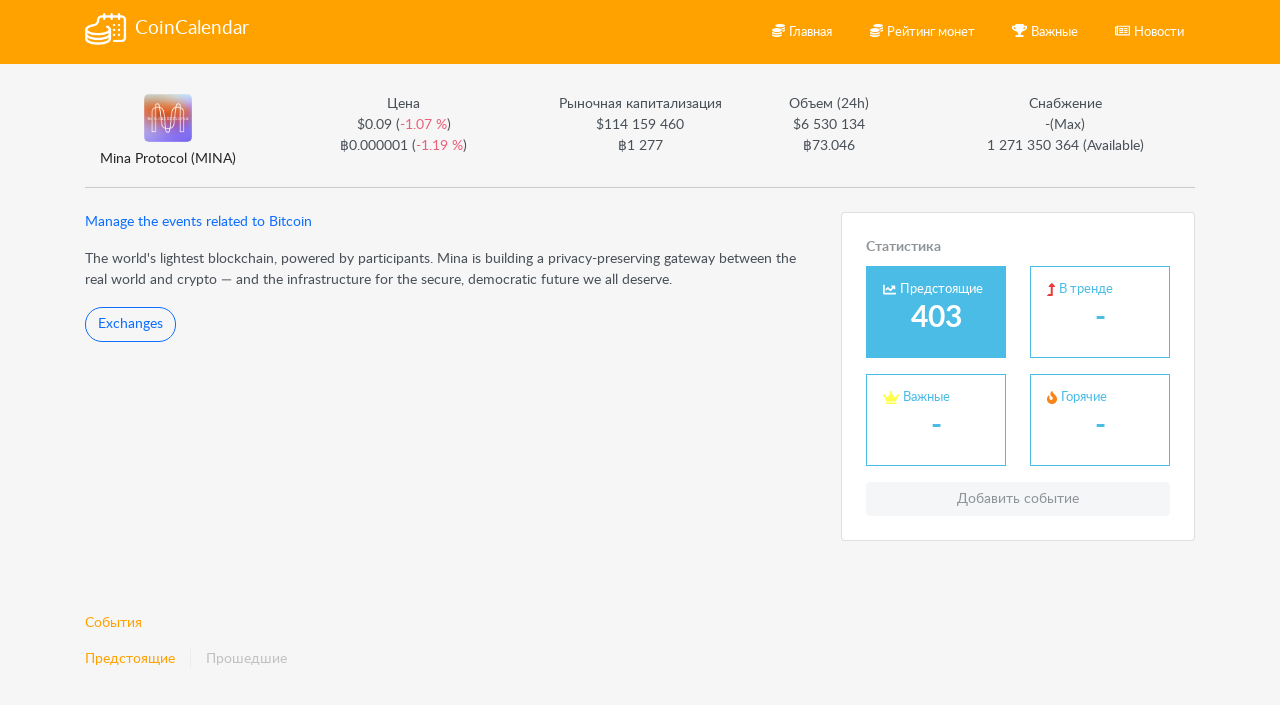

--- FILE ---
content_type: text/html; charset=utf-8
request_url: https://coincalendar.io/coin/mina-protocol
body_size: 8353
content:
<!DOCTYPE html><html lang="ru"><head><script async="" src="https://www.googletagmanager.com/gtag/js?id=G-S2336DTSNW"></script><script>window.dataLayer = window.dataLayer || [];
                            function gtag(){dataLayer.push(arguments);}
                            gtag('js', new Date());
                            gtag('config', 'G-S2336DTSNW', {
                            page_path: window.location.pathname,
                            });
                        </script><meta charSet="utf-8"/><meta name="viewport" content="minimum-scale=1, initial-scale=1, width=device-width"/><link rel="icon" href="/favicon.ico"/><style>svg:not(:root).svg-inline--fa {
  overflow: visible;
}

.svg-inline--fa {
  display: inline-block;
  font-size: inherit;
  height: 1em;
  overflow: visible;
  vertical-align: -0.125em;
}
.svg-inline--fa.fa-lg {
  vertical-align: -0.225em;
}
.svg-inline--fa.fa-w-1 {
  width: 0.0625em;
}
.svg-inline--fa.fa-w-2 {
  width: 0.125em;
}
.svg-inline--fa.fa-w-3 {
  width: 0.1875em;
}
.svg-inline--fa.fa-w-4 {
  width: 0.25em;
}
.svg-inline--fa.fa-w-5 {
  width: 0.3125em;
}
.svg-inline--fa.fa-w-6 {
  width: 0.375em;
}
.svg-inline--fa.fa-w-7 {
  width: 0.4375em;
}
.svg-inline--fa.fa-w-8 {
  width: 0.5em;
}
.svg-inline--fa.fa-w-9 {
  width: 0.5625em;
}
.svg-inline--fa.fa-w-10 {
  width: 0.625em;
}
.svg-inline--fa.fa-w-11 {
  width: 0.6875em;
}
.svg-inline--fa.fa-w-12 {
  width: 0.75em;
}
.svg-inline--fa.fa-w-13 {
  width: 0.8125em;
}
.svg-inline--fa.fa-w-14 {
  width: 0.875em;
}
.svg-inline--fa.fa-w-15 {
  width: 0.9375em;
}
.svg-inline--fa.fa-w-16 {
  width: 1em;
}
.svg-inline--fa.fa-w-17 {
  width: 1.0625em;
}
.svg-inline--fa.fa-w-18 {
  width: 1.125em;
}
.svg-inline--fa.fa-w-19 {
  width: 1.1875em;
}
.svg-inline--fa.fa-w-20 {
  width: 1.25em;
}
.svg-inline--fa.fa-pull-left {
  margin-right: 0.3em;
  width: auto;
}
.svg-inline--fa.fa-pull-right {
  margin-left: 0.3em;
  width: auto;
}
.svg-inline--fa.fa-border {
  height: 1.5em;
}
.svg-inline--fa.fa-li {
  width: 2em;
}
.svg-inline--fa.fa-fw {
  width: 1.25em;
}

.fa-layers svg.svg-inline--fa {
  bottom: 0;
  left: 0;
  margin: auto;
  position: absolute;
  right: 0;
  top: 0;
}

.fa-layers {
  display: inline-block;
  height: 1em;
  position: relative;
  text-align: center;
  vertical-align: -0.125em;
  width: 1em;
}
.fa-layers svg.svg-inline--fa {
  -webkit-transform-origin: center center;
          transform-origin: center center;
}

.fa-layers-counter, .fa-layers-text {
  display: inline-block;
  position: absolute;
  text-align: center;
}

.fa-layers-text {
  left: 50%;
  top: 50%;
  -webkit-transform: translate(-50%, -50%);
          transform: translate(-50%, -50%);
  -webkit-transform-origin: center center;
          transform-origin: center center;
}

.fa-layers-counter {
  background-color: #ff253a;
  border-radius: 1em;
  -webkit-box-sizing: border-box;
          box-sizing: border-box;
  color: #fff;
  height: 1.5em;
  line-height: 1;
  max-width: 5em;
  min-width: 1.5em;
  overflow: hidden;
  padding: 0.25em;
  right: 0;
  text-overflow: ellipsis;
  top: 0;
  -webkit-transform: scale(0.25);
          transform: scale(0.25);
  -webkit-transform-origin: top right;
          transform-origin: top right;
}

.fa-layers-bottom-right {
  bottom: 0;
  right: 0;
  top: auto;
  -webkit-transform: scale(0.25);
          transform: scale(0.25);
  -webkit-transform-origin: bottom right;
          transform-origin: bottom right;
}

.fa-layers-bottom-left {
  bottom: 0;
  left: 0;
  right: auto;
  top: auto;
  -webkit-transform: scale(0.25);
          transform: scale(0.25);
  -webkit-transform-origin: bottom left;
          transform-origin: bottom left;
}

.fa-layers-top-right {
  right: 0;
  top: 0;
  -webkit-transform: scale(0.25);
          transform: scale(0.25);
  -webkit-transform-origin: top right;
          transform-origin: top right;
}

.fa-layers-top-left {
  left: 0;
  right: auto;
  top: 0;
  -webkit-transform: scale(0.25);
          transform: scale(0.25);
  -webkit-transform-origin: top left;
          transform-origin: top left;
}

.fa-lg {
  font-size: 1.3333333333em;
  line-height: 0.75em;
  vertical-align: -0.0667em;
}

.fa-xs {
  font-size: 0.75em;
}

.fa-sm {
  font-size: 0.875em;
}

.fa-1x {
  font-size: 1em;
}

.fa-2x {
  font-size: 2em;
}

.fa-3x {
  font-size: 3em;
}

.fa-4x {
  font-size: 4em;
}

.fa-5x {
  font-size: 5em;
}

.fa-6x {
  font-size: 6em;
}

.fa-7x {
  font-size: 7em;
}

.fa-8x {
  font-size: 8em;
}

.fa-9x {
  font-size: 9em;
}

.fa-10x {
  font-size: 10em;
}

.fa-fw {
  text-align: center;
  width: 1.25em;
}

.fa-ul {
  list-style-type: none;
  margin-left: 2.5em;
  padding-left: 0;
}
.fa-ul &gt; li {
  position: relative;
}

.fa-li {
  left: -2em;
  position: absolute;
  text-align: center;
  width: 2em;
  line-height: inherit;
}

.fa-border {
  border: solid 0.08em #eee;
  border-radius: 0.1em;
  padding: 0.2em 0.25em 0.15em;
}

.fa-pull-left {
  float: left;
}

.fa-pull-right {
  float: right;
}

.fa.fa-pull-left,
.fas.fa-pull-left,
.far.fa-pull-left,
.fal.fa-pull-left,
.fab.fa-pull-left {
  margin-right: 0.3em;
}
.fa.fa-pull-right,
.fas.fa-pull-right,
.far.fa-pull-right,
.fal.fa-pull-right,
.fab.fa-pull-right {
  margin-left: 0.3em;
}

.fa-spin {
  -webkit-animation: fa-spin 2s infinite linear;
          animation: fa-spin 2s infinite linear;
}

.fa-pulse {
  -webkit-animation: fa-spin 1s infinite steps(8);
          animation: fa-spin 1s infinite steps(8);
}

@-webkit-keyframes fa-spin {
  0% {
    -webkit-transform: rotate(0deg);
            transform: rotate(0deg);
  }
  100% {
    -webkit-transform: rotate(360deg);
            transform: rotate(360deg);
  }
}

@keyframes fa-spin {
  0% {
    -webkit-transform: rotate(0deg);
            transform: rotate(0deg);
  }
  100% {
    -webkit-transform: rotate(360deg);
            transform: rotate(360deg);
  }
}
.fa-rotate-90 {
  -ms-filter: &quot;progid:DXImageTransform.Microsoft.BasicImage(rotation=1)&quot;;
  -webkit-transform: rotate(90deg);
          transform: rotate(90deg);
}

.fa-rotate-180 {
  -ms-filter: &quot;progid:DXImageTransform.Microsoft.BasicImage(rotation=2)&quot;;
  -webkit-transform: rotate(180deg);
          transform: rotate(180deg);
}

.fa-rotate-270 {
  -ms-filter: &quot;progid:DXImageTransform.Microsoft.BasicImage(rotation=3)&quot;;
  -webkit-transform: rotate(270deg);
          transform: rotate(270deg);
}

.fa-flip-horizontal {
  -ms-filter: &quot;progid:DXImageTransform.Microsoft.BasicImage(rotation=0, mirror=1)&quot;;
  -webkit-transform: scale(-1, 1);
          transform: scale(-1, 1);
}

.fa-flip-vertical {
  -ms-filter: &quot;progid:DXImageTransform.Microsoft.BasicImage(rotation=2, mirror=1)&quot;;
  -webkit-transform: scale(1, -1);
          transform: scale(1, -1);
}

.fa-flip-both, .fa-flip-horizontal.fa-flip-vertical {
  -ms-filter: &quot;progid:DXImageTransform.Microsoft.BasicImage(rotation=2, mirror=1)&quot;;
  -webkit-transform: scale(-1, -1);
          transform: scale(-1, -1);
}

:root .fa-rotate-90,
:root .fa-rotate-180,
:root .fa-rotate-270,
:root .fa-flip-horizontal,
:root .fa-flip-vertical,
:root .fa-flip-both {
  -webkit-filter: none;
          filter: none;
}

.fa-stack {
  display: inline-block;
  height: 2em;
  position: relative;
  width: 2.5em;
}

.fa-stack-1x,
.fa-stack-2x {
  bottom: 0;
  left: 0;
  margin: auto;
  position: absolute;
  right: 0;
  top: 0;
}

.svg-inline--fa.fa-stack-1x {
  height: 1em;
  width: 1.25em;
}
.svg-inline--fa.fa-stack-2x {
  height: 2em;
  width: 2.5em;
}

.fa-inverse {
  color: #fff;
}

.sr-only {
  border: 0;
  clip: rect(0, 0, 0, 0);
  height: 1px;
  margin: -1px;
  overflow: hidden;
  padding: 0;
  position: absolute;
  width: 1px;
}

.sr-only-focusable:active, .sr-only-focusable:focus {
  clip: auto;
  height: auto;
  margin: 0;
  overflow: visible;
  position: static;
  width: auto;
}

.svg-inline--fa .fa-primary {
  fill: var(--fa-primary-color, currentColor);
  opacity: 1;
  opacity: var(--fa-primary-opacity, 1);
}

.svg-inline--fa .fa-secondary {
  fill: var(--fa-secondary-color, currentColor);
  opacity: 0.4;
  opacity: var(--fa-secondary-opacity, 0.4);
}

.svg-inline--fa.fa-swap-opacity .fa-primary {
  opacity: 0.4;
  opacity: var(--fa-secondary-opacity, 0.4);
}

.svg-inline--fa.fa-swap-opacity .fa-secondary {
  opacity: 1;
  opacity: var(--fa-primary-opacity, 1);
}

.svg-inline--fa mask .fa-primary,
.svg-inline--fa mask .fa-secondary {
  fill: black;
}

.fad.fa-inverse {
  color: #fff;
}</style><meta http-equiv="Content-Type" content="text/html; charset=utf-8"/><meta http-equiv="X-UA-Compatible" content="IE=edge"/><meta name="robots" content="index,follow"/><meta name="author" content="coincalendario"/><meta name="twitter:card" content="summary_large_image"/><meta name="twitter:title" content="🚀 Календарь событий из мира криптовалют - coincalendar.io "/><meta name="twitter:description" content="Календарь событий из мира блокчейн и криптовалют coincalendar.io поможет вам получать данные обо всем, что происходит на рынке в одном месте и держать ситуацию под контролем."/><meta name="twitter:site" content="@coincalendario"/><meta name="twitter:creator" content="@coincalendario"/><meta name="twitter:image" content="/img/calendar_social_preview.jpeg"/><meta name="twitter:dnt" content="on"/><meta property="og:title" content="🚀 Календарь событий из мира криптовалют - coincalendar.io "/><meta property="og:description" content="Календарь событий из мира блокчейн и криптовалют coincalendar.io поможет вам получать данные обо всем, что происходит на рынке в одном месте и держать ситуацию под контролем."/><meta property="og:url" content=""/><meta property="og:site_name" content="undefined"/><meta property="og:type" content="website"/><meta property="og:image" content="/img/calendar_social_preview.jpeg"/><link rel="apple-touch-icon" sizes="180x180" href="/favicon/apple-touch-icon.png"/><link rel="icon" type="image/png" sizes="32x32" href="/favicon/favicon-32x32.png"/><link rel="icon" type="image/png" sizes="16x16" href="/favicon/favicon-16x16.png"/><link rel="manifest" href="/favicon/site.webmanifest"/><link rel="mask-icon" href="/favicon/safari-pinned-tab.svg" color="#5bbad5"/><meta name="msapplication-TileColor" content="#da532c"/><meta name="theme-color" content="#ffffff"/><title>Все события криптовалюты Mina Protocol (MINA)</title><meta name="description" content="События, связанные с криптовалютой Mina Protocol (MINA): партнерство, форки, релизы, апдейты, халвинги"/><meta name="next-head-count" content="30"/><link rel="preload" href="/_next/static/css/0191bcb6ffb8cf19f41f.css" as="style"/><link rel="stylesheet" href="/_next/static/css/0191bcb6ffb8cf19f41f.css" data-n-g=""/><link rel="preload" href="/_next/static/css/168819aa2ae05400da2a.css" as="style"/><link rel="stylesheet" href="/_next/static/css/168819aa2ae05400da2a.css" data-n-g=""/><noscript data-n-css=""></noscript><link rel="preload" href="/_next/static/chunks/main-eadee73e546872069cf1.js" as="script"/><link rel="preload" href="/_next/static/chunks/webpack-50bee04d1dc61f8adf5b.js" as="script"/><link rel="preload" href="/_next/static/chunks/framework.29f9e2f3d4a33bafbaa5.js" as="script"/><link rel="preload" href="/_next/static/chunks/b51767f7.3bbe0c84743f3f8d6181.js" as="script"/><link rel="preload" href="/_next/static/chunks/commons.a30c637dadfe8964bb55.js" as="script"/><link rel="preload" href="/_next/static/chunks/pages/_app-bff850537c0f04a2af77.js" as="script"/><link rel="preload" href="/_next/static/chunks/cb1608f2.dfbf14733f8469091fd8.js" as="script"/><link rel="preload" href="/_next/static/chunks/75fc9c18.daa6e841d2cb4900e052.js" as="script"/><link rel="preload" href="/_next/static/chunks/a017e39127d692d06dcb4a80e0c300ee83f7ecd2.75ebd8a2c910b7e8c395.js" as="script"/><link rel="preload" href="/_next/static/chunks/e2b1cd7266a95c36c4d2836e3dd438fd3838bf49.89389c656094b7e6735f.js" as="script"/><link rel="preload" href="/_next/static/chunks/9c74ff1e769b249d83bdc8efc6bacf039dfb246f.31f7fcc8920ce9427851.js" as="script"/><link rel="preload" href="/_next/static/chunks/pages/coin/%5Bcoin%5D-9374dc6957a4c6e47b9d.js" as="script"/></head><body><div id="__next"><div class="main-layout"><header class="header" id="header"><div class="container"><nav class="navbar navbar-expand-lg navbar-dark"><a class="navbar-brand" href="/"><div class="navbar__logo"><picture><source type="image/webp" srcSet="/img/coincalendar_logo.webp"/><img loading="lazy" src="/img/coincalendar_logo.png" alt="logo" class="navbar__logo__icon"/></picture><div class="navbar__logo__title h1">CoinCalendar</div></div></a><button class="navbar-toggler" type="button" data-bs-toggle="collapse" data-bs-target="#navbarSupportedContent" aria-controls="navbarSupportedContent" aria-expanded="false" aria-label="Toggle navigation"><span class="navbar-toggler-icon"></span></button><div class="collapse navbar-collapse" id="navbarSupportedContent"><ul class="navbar-nav"><li class="nav-item"><a class="nav-link" href="/"><svg aria-hidden="true" focusable="false" data-prefix="fas" data-icon="coins" class="svg-inline--fa fa-coins fa-w-16 nav__icon" role="img" xmlns="http://www.w3.org/2000/svg" viewBox="0 0 512 512"><path fill="currentColor" d="M0 405.3V448c0 35.3 86 64 192 64s192-28.7 192-64v-42.7C342.7 434.4 267.2 448 192 448S41.3 434.4 0 405.3zM320 128c106 0 192-28.7 192-64S426 0 320 0 128 28.7 128 64s86 64 192 64zM0 300.4V352c0 35.3 86 64 192 64s192-28.7 192-64v-51.6c-41.3 34-116.9 51.6-192 51.6S41.3 334.4 0 300.4zm416 11c57.3-11.1 96-31.7 96-55.4v-42.7c-23.2 16.4-57.3 27.6-96 34.5v63.6zM192 160C86 160 0 195.8 0 240s86 80 192 80 192-35.8 192-80-86-80-192-80zm219.3 56.3c60-10.8 100.7-32 100.7-56.3v-42.7c-35.5 25.1-96.5 38.6-160.7 41.8 29.5 14.3 51.2 33.5 60 57.2z"></path></svg>Главная</a></li><li class="nav-item"><a class="nav-link" href="/ranking"><svg aria-hidden="true" focusable="false" data-prefix="fas" data-icon="coins" class="svg-inline--fa fa-coins fa-w-16 nav__icon" role="img" xmlns="http://www.w3.org/2000/svg" viewBox="0 0 512 512"><path fill="currentColor" d="M0 405.3V448c0 35.3 86 64 192 64s192-28.7 192-64v-42.7C342.7 434.4 267.2 448 192 448S41.3 434.4 0 405.3zM320 128c106 0 192-28.7 192-64S426 0 320 0 128 28.7 128 64s86 64 192 64zM0 300.4V352c0 35.3 86 64 192 64s192-28.7 192-64v-51.6c-41.3 34-116.9 51.6-192 51.6S41.3 334.4 0 300.4zm416 11c57.3-11.1 96-31.7 96-55.4v-42.7c-23.2 16.4-57.3 27.6-96 34.5v63.6zM192 160C86 160 0 195.8 0 240s86 80 192 80 192-35.8 192-80-86-80-192-80zm219.3 56.3c60-10.8 100.7-32 100.7-56.3v-42.7c-35.5 25.1-96.5 38.6-160.7 41.8 29.5 14.3 51.2 33.5 60 57.2z"></path></svg>Рейтинг монет</a></li><li class="nav-item"><a class="nav-link" href="/"><svg aria-hidden="true" focusable="false" data-prefix="fas" data-icon="trophy" class="svg-inline--fa fa-trophy fa-w-18 nav__icon" role="img" xmlns="http://www.w3.org/2000/svg" viewBox="0 0 576 512"><path fill="currentColor" d="M552 64H448V24c0-13.3-10.7-24-24-24H152c-13.3 0-24 10.7-24 24v40H24C10.7 64 0 74.7 0 88v56c0 35.7 22.5 72.4 61.9 100.7 31.5 22.7 69.8 37.1 110 41.7C203.3 338.5 240 360 240 360v72h-48c-35.3 0-64 20.7-64 56v12c0 6.6 5.4 12 12 12h296c6.6 0 12-5.4 12-12v-12c0-35.3-28.7-56-64-56h-48v-72s36.7-21.5 68.1-73.6c40.3-4.6 78.6-19 110-41.7 39.3-28.3 61.9-65 61.9-100.7V88c0-13.3-10.7-24-24-24zM99.3 192.8C74.9 175.2 64 155.6 64 144v-16h64.2c1 32.6 5.8 61.2 12.8 86.2-15.1-5.2-29.2-12.4-41.7-21.4zM512 144c0 16.1-17.7 36.1-35.3 48.8-12.5 9-26.7 16.2-41.8 21.4 7-25 11.8-53.6 12.8-86.2H512v16z"></path></svg>Важные</a></li><li class="nav-item"><a class="nav-link" href="/"><svg aria-hidden="true" focusable="false" data-prefix="far" data-icon="newspaper" class="svg-inline--fa fa-newspaper fa-w-18 nav__icon" role="img" xmlns="http://www.w3.org/2000/svg" viewBox="0 0 576 512"><path fill="currentColor" d="M552 64H112c-20.858 0-38.643 13.377-45.248 32H24c-13.255 0-24 10.745-24 24v272c0 30.928 25.072 56 56 56h496c13.255 0 24-10.745 24-24V88c0-13.255-10.745-24-24-24zM48 392V144h16v248c0 4.411-3.589 8-8 8s-8-3.589-8-8zm480 8H111.422c.374-2.614.578-5.283.578-8V112h416v288zM172 280h136c6.627 0 12-5.373 12-12v-96c0-6.627-5.373-12-12-12H172c-6.627 0-12 5.373-12 12v96c0 6.627 5.373 12 12 12zm28-80h80v40h-80v-40zm-40 140v-24c0-6.627 5.373-12 12-12h136c6.627 0 12 5.373 12 12v24c0 6.627-5.373 12-12 12H172c-6.627 0-12-5.373-12-12zm192 0v-24c0-6.627 5.373-12 12-12h104c6.627 0 12 5.373 12 12v24c0 6.627-5.373 12-12 12H364c-6.627 0-12-5.373-12-12zm0-144v-24c0-6.627 5.373-12 12-12h104c6.627 0 12 5.373 12 12v24c0 6.627-5.373 12-12 12H364c-6.627 0-12-5.373-12-12zm0 72v-24c0-6.627 5.373-12 12-12h104c6.627 0 12 5.373 12 12v24c0 6.627-5.373 12-12 12H364c-6.627 0-12-5.373-12-12z"></path></svg>Новости</a></li></ul></div></nav></div></header><div></div><main class="main"><div class="__react_component_tooltip t0e9f4463-1b84-4226-bed6-2ac8be5cb179 place-top type-dark" data-id="tooltip"><style>
  	.t0e9f4463-1b84-4226-bed6-2ac8be5cb179 {
	    color: #fff;
	    background: #222;
	    border: 1px solid transparent;
  	}

  	.t0e9f4463-1b84-4226-bed6-2ac8be5cb179.place-top {
        margin-top: -10px;
    }
    .t0e9f4463-1b84-4226-bed6-2ac8be5cb179.place-top::before {
        border-top: 8px solid transparent;
    }
    .t0e9f4463-1b84-4226-bed6-2ac8be5cb179.place-top::after {
        border-left: 8px solid transparent;
        border-right: 8px solid transparent;
        bottom: -6px;
        left: 50%;
        margin-left: -8px;
        border-top-color: #222;
        border-top-style: solid;
        border-top-width: 6px;
    }

    .t0e9f4463-1b84-4226-bed6-2ac8be5cb179.place-bottom {
        margin-top: 10px;
    }
    .t0e9f4463-1b84-4226-bed6-2ac8be5cb179.place-bottom::before {
        border-bottom: 8px solid transparent;
    }
    .t0e9f4463-1b84-4226-bed6-2ac8be5cb179.place-bottom::after {
        border-left: 8px solid transparent;
        border-right: 8px solid transparent;
        top: -6px;
        left: 50%;
        margin-left: -8px;
        border-bottom-color: #222;
        border-bottom-style: solid;
        border-bottom-width: 6px;
    }

    .t0e9f4463-1b84-4226-bed6-2ac8be5cb179.place-left {
        margin-left: -10px;
    }
    .t0e9f4463-1b84-4226-bed6-2ac8be5cb179.place-left::before {
        border-left: 8px solid transparent;
    }
    .t0e9f4463-1b84-4226-bed6-2ac8be5cb179.place-left::after {
        border-top: 5px solid transparent;
        border-bottom: 5px solid transparent;
        right: -6px;
        top: 50%;
        margin-top: -4px;
        border-left-color: #222;
        border-left-style: solid;
        border-left-width: 6px;
    }

    .t0e9f4463-1b84-4226-bed6-2ac8be5cb179.place-right {
        margin-left: 10px;
    }
    .t0e9f4463-1b84-4226-bed6-2ac8be5cb179.place-right::before {
        border-right: 8px solid transparent;
    }
    .t0e9f4463-1b84-4226-bed6-2ac8be5cb179.place-right::after {
        border-top: 5px solid transparent;
        border-bottom: 5px solid transparent;
        left: -6px;
        top: 50%;
        margin-top: -4px;
        border-right-color: #222;
        border-right-style: solid;
        border-right-width: 6px;
    }
  </style></div><section class="bitcoin"><div class="container"><div class="row mb-3 coin-header"><div class="col-12 col-lg-12 col-xl-2 text-center coin-detail-logo-wrapper"><div class="icon-lg"><img loading="lazy" class="rounded" height="48" width="48" src="https://coin-images.coingecko.com/coins/images/15628/large/JM4_vQ34_400x400.png?1696515261" alt="Mina Protocol (MINA)"/></div><h1 class="d-flex justify-content-center align-items-center"><div class="ellipsis">Mina Protocol (MINA)</div></h1></div><div class="col-12 col-md-3 mh-70 text-center mb-3 mb-md-0"><div class="price-label">Цена</div><div>$<span>0.09</span> <!-- -->(<span class="coin-change negative"><span>-1.07</span> %</span>)</div><div>฿<span>0.000001</span> <!-- -->(<span class="coin-change negative"><span>-1.19</span> %</span>)</div></div><div class="col-12 col-md-3 col-xl-2 mh-70 text-center mb-3 mb-md-0"><div class="price-label">Рыночная капитализация</div><div>$<span>114 159 460</span></div><div>฿<span>1 277</span></div></div><div class="col-12 col-md-3 col-xl-2 mh-70 text-center mb-3 mb-md-0"><div class="price-label">Объем (24h)</div><div>$<span>6 530 134</span></div><div>฿<span>73.046</span></div></div><div class="col-12 col-md-3 mh-70 text-center"><div class="price-label">Снабжение</div><div>-<!-- -->(Max)</div><div><span>1 271 350 364</span> (Available)</div></div></div><hr class="divider-w"/><div class="row mt-4"><div class="col-12 col-md-7 col-lg-8"><p class="mb-3"><a href="https://s3-eu-west-1.amazonaws.com/coinmarketcal-share/CMCal+Admin.pdf" target="_blank" rel="noopener noreferrer"><i class="fas fa-arrow-right"></i> Manage the events related to Bitcoin</a></p><div>The world's lightest blockchain, powered by participants. Mina is building a privacy-preserving gateway between the real world and crypto — and the infrastructure for the secure, democratic future we all deserve.</div><div class="mt-3"><a class="btn btn--radius btn-outline-primary" href="/">Exchanges</a></div></div><div class="col-12 col-md-5 col-lg-4 mt-4 mt-md-0"><div class="mb-4 p-4 card"><span class="validation-title mb-2 d-block">Статистика</span><div class="row"><div class="col-6"><a href="/coin-ranking"><div id="confidence-index" class="p-3"><div class="validation-label d-flex align-items-center"><svg aria-hidden="true" focusable="false" data-prefix="fas" data-icon="chart-line" class="svg-inline--fa fa-chart-line fa-w-16 me-1" role="img" xmlns="http://www.w3.org/2000/svg" viewBox="0 0 512 512" style="color:#fff"><path fill="currentColor" d="M496 384H64V80c0-8.84-7.16-16-16-16H16C7.16 64 0 71.16 0 80v336c0 17.67 14.33 32 32 32h464c8.84 0 16-7.16 16-16v-32c0-8.84-7.16-16-16-16zM464 96H345.94c-21.38 0-32.09 25.85-16.97 40.97l32.4 32.4L288 242.75l-73.37-73.37c-12.5-12.5-32.76-12.5-45.25 0l-68.69 68.69c-6.25 6.25-6.25 16.38 0 22.63l22.62 22.62c6.25 6.25 16.38 6.25 22.63 0L192 237.25l73.37 73.37c12.5 12.5 32.76 12.5 45.25 0l96-96 32.4 32.4c15.12 15.12 40.97 4.41 40.97-16.97V112c.01-8.84-7.15-16-15.99-16z"></path></svg><div class="ellipsis">Предстоящие</div></div><div class="validation-number count-item text-center"><strong><span class="count-to" data-countto="1">403</span></strong></div></div></a></div><div class="col-6"><a href="/"><div id="vote-number" class="p-3"><div class="validation-label d-flex align-items-center"><svg aria-hidden="true" focusable="false" data-prefix="fas" data-icon="level-up-alt" class="svg-inline--fa fa-level-up-alt fa-w-10 me-1" role="img" xmlns="http://www.w3.org/2000/svg" viewBox="0 0 320 512" style="color:rgb(236, 58, 58)"><path fill="currentColor" d="M313.553 119.669L209.587 7.666c-9.485-10.214-25.676-10.229-35.174 0L70.438 119.669C56.232 134.969 67.062 160 88.025 160H152v272H68.024a11.996 11.996 0 0 0-8.485 3.515l-56 56C-4.021 499.074 1.333 512 12.024 512H208c13.255 0 24-10.745 24-24V160h63.966c20.878 0 31.851-24.969 17.587-40.331z"></path></svg><div class="ellipsis">В тренде</div></div><div class="validation-number count-item text-center"><strong><span class="count-to" data-countto="1">-</span></strong></div></div></a></div><div class="col-6 mt-3"><a href="/"><div id="vote-number" class="p-3"><div class="validation-label d-flex align-items-center"><svg aria-hidden="true" focusable="false" data-prefix="fas" data-icon="crown" class="svg-inline--fa fa-crown fa-w-20 me-1" role="img" xmlns="http://www.w3.org/2000/svg" viewBox="0 0 640 512" style="color:rgb(255, 255, 72)"><path fill="currentColor" d="M528 448H112c-8.8 0-16 7.2-16 16v32c0 8.8 7.2 16 16 16h416c8.8 0 16-7.2 16-16v-32c0-8.8-7.2-16-16-16zm64-320c-26.5 0-48 21.5-48 48 0 7.1 1.6 13.7 4.4 19.8L476 239.2c-15.4 9.2-35.3 4-44.2-11.6L350.3 85C361 76.2 368 63 368 48c0-26.5-21.5-48-48-48s-48 21.5-48 48c0 15 7 28.2 17.7 37l-81.5 142.6c-8.9 15.6-28.9 20.8-44.2 11.6l-72.3-43.4c2.7-6 4.4-12.7 4.4-19.8 0-26.5-21.5-48-48-48S0 149.5 0 176s21.5 48 48 48c2.6 0 5.2-.4 7.7-.8L128 416h384l72.3-192.8c2.5.4 5.1.8 7.7.8 26.5 0 48-21.5 48-48s-21.5-48-48-48z"></path></svg><div class="ellipsis">Важные</div></div><div class="validation-number count-item text-center"><strong><span class="count-to" data-countto="1">-</span></strong></div></div></a></div><div class="col-6 mt-3"><a href="/"><div id="vote-number" class="p-3"><div class="validation-label d-flex align-items-center"><svg aria-hidden="true" focusable="false" data-prefix="fas" data-icon="fire" class="svg-inline--fa fa-fire fa-w-12 me-1" role="img" xmlns="http://www.w3.org/2000/svg" viewBox="0 0 384 512" style="color:rgb(248, 132, 23)"><path fill="currentColor" d="M216 23.86c0-23.8-30.65-32.77-44.15-13.04C48 191.85 224 200 224 288c0 35.63-29.11 64.46-64.85 63.99-35.17-.45-63.15-29.77-63.15-64.94v-85.51c0-21.7-26.47-32.23-41.43-16.5C27.8 213.16 0 261.33 0 320c0 105.87 86.13 192 192 192s192-86.13 192-192c0-170.29-168-193-168-296.14z"></path></svg><div class="ellipsis">Горячие</div></div><div class="validation-number count-item text-center"><strong><span class="count-to" data-countto="1">-</span></strong></div></div></a></div></div><div class="row vote-button-wrapper mt-3"><div class="col-lg-12"><a class="btn btn-secondary card__btn__like card__btn__like--sm" title="Add event" href="/en/add">Добавить событие</a></div></div></div></div></div><div class="protocol__tabs my-5"><nav class="mb-3"><div class="nav nav-tabs protocol__tabs__links" id="nav-tab" role="tablist"><button class="nav-link active protocol__tabs__link" id="nav-home-tab" data-bs-toggle="tab" data-bs-target="#nav-home" type="button" role="tab" aria-controls="nav-home" aria-selected="true">События</button></div></nav><div class="tab-content" id="nav-tabContent"><div class="tab-pane fade show active" id="nav-home" role="tabpanel" aria-labelledby="nav-home-tab"><div class="protocol__tabs my-1"><nav class="mb-3"><div class="nav nav-tabs protocol__tabs__links" id="nav-tab2" role="tablist"><button class="nav-link active protocol__tabs__link" id="nav-home-tab2" data-bs-toggle="tab" data-bs-target="#nav-home2" type="button" role="tab" aria-controls="nav-home" aria-selected="true">Предстоящие</button><div class="protocol__tabs__line"></div><button class="nav-link protocol__tabs__link" id="nav-profile-tab2" data-bs-toggle="tab" data-bs-target="#nav-profile2" type="button" role="tab" aria-controls="nav-profile" aria-selected="false">Прошедшие</button></div></nav><div class="tab-content" id="nav-tabContent2"><div class="tab-pane fade show active" id="nav-home2" role="tabpanel" aria-labelledby="nav-home-tab"><div class="row"></div></div><div class="tab-pane fade" id="nav-profile2" role="tabpanel" aria-labelledby="nav-profile-tab"><div class="row"></div></div></div></div></div></div></div></div></section></main><footer class="footer pt-5"><div class="container"><div class="row"><div class="col-lg-4"><picture><source type="image/webp" srcSet="/img/coincalendar.webp"/><img loading="lazy" alt="CoinCalendar" style="max-height:30px" class="lozad" src="/img/coincalendar.png" data-loaded="true"/></picture></div><div class="col-lg-4"><div><h5 class="mb-3">Связаться с нами</h5><ul class="list-unstyled"><li><h3 class="simple-text"><a href="#reportModal" data-toggle="modal" data-target="#reportModal">support@coincalendar.io</a></h3></li></ul></div></div></div></div><div class="footer-one-alt"><div class="container"><div class="row"><div class="col-sm-6"><span>© 2021 coincalendar.io </span></div></div></div></div><script src="/js/bootstrap.bundle.min.js"></script></footer></div></div><script id="__NEXT_DATA__" type="application/json">{"props":{"pageProps":{"coin":{"symbol":"MINA","name":"Mina Protocol","market_cap_btc":1277,"market_cap_usd":114159460,"current_price_btc":0.000001,"current_price_usd":0.09,"supply_max":null,"volume_24h_usd":6530134,"volume_24h_btc":73.046,"supply_available":1271350364,"price_change_24h_btc":-1.19,"price_change_24h_usd":-1.07,"price_change_24h_in_currency":0,"description":"The world's lightest blockchain, powered by participants. Mina is building a privacy-preserving gateway between the real world and crypto — and the infrastructure for the secure, democratic future we all deserve.","img":"https://coin-images.coingecko.com/coins/images/15628/large/JM4_vQ34_400x400.png?1696515261","rank":403},"events":[],"metatags":[]},"__N_SSG":true},"page":"/coin/[coin]","query":{"coin":"mina-protocol"},"buildId":"szskOjLacEBj-5tRhi3MQ","runtimeConfig":{},"nextExport":false,"isFallback":false,"gsp":true}</script><script nomodule="" src="/_next/static/chunks/polyfills-040103c5c51c5268569e.js"></script><script src="/_next/static/chunks/main-eadee73e546872069cf1.js" async=""></script><script src="/_next/static/chunks/webpack-50bee04d1dc61f8adf5b.js" async=""></script><script src="/_next/static/chunks/framework.29f9e2f3d4a33bafbaa5.js" async=""></script><script src="/_next/static/chunks/b51767f7.3bbe0c84743f3f8d6181.js" async=""></script><script src="/_next/static/chunks/commons.a30c637dadfe8964bb55.js" async=""></script><script src="/_next/static/chunks/pages/_app-bff850537c0f04a2af77.js" async=""></script><script src="/_next/static/chunks/cb1608f2.dfbf14733f8469091fd8.js" async=""></script><script src="/_next/static/chunks/75fc9c18.daa6e841d2cb4900e052.js" async=""></script><script src="/_next/static/chunks/a017e39127d692d06dcb4a80e0c300ee83f7ecd2.75ebd8a2c910b7e8c395.js" async=""></script><script src="/_next/static/chunks/e2b1cd7266a95c36c4d2836e3dd438fd3838bf49.89389c656094b7e6735f.js" async=""></script><script src="/_next/static/chunks/9c74ff1e769b249d83bdc8efc6bacf039dfb246f.31f7fcc8920ce9427851.js" async=""></script><script src="/_next/static/chunks/pages/coin/%5Bcoin%5D-9374dc6957a4c6e47b9d.js" async=""></script><script src="/_next/static/szskOjLacEBj-5tRhi3MQ/_buildManifest.js" async=""></script><script src="/_next/static/szskOjLacEBj-5tRhi3MQ/_ssgManifest.js" async=""></script></body></html>

--- FILE ---
content_type: application/javascript; charset=utf-8
request_url: https://coincalendar.io/_next/static/chunks/b1a0f98c0eb174948474a2473b43465a05a6442c.c8b77f49292705b44d5d.js
body_size: 5601
content:
(window.webpackJsonp_N_E=window.webpackJsonp_N_E||[]).push([[7],{"Db+V":function(e,a,t){"use strict";var n;t.d(a,"a",(function(){return n})),t.d(a,"b",(function(){return s})),function(e){e.current_price="current_price",e.market_cap_rank="market_cap_rank",e.market_cap="market_cap",e.total_volume="total_volume",e.price_change_percentage_24h="price_change_percentage_24h",e.name="name",e.index="index"}(n||(n={}));var r=function(e){return function(a,t){return a[e]-t[e]}},i=function(e){return function(a,t){return t[e]-a[e]}},s={current_price:{asc:r("current_price"),desc:i("current_price")},market_cap_rank:{asc:r("market_cap_rank"),desc:i("market_cap_rank")},market_cap:{asc:r("market_cap"),desc:i("market_cap")},total_volume:{asc:r("total_volume"),desc:i("total_volume")},price_change_percentage_24h:{asc:r("price_change_percentage_24h"),desc:i("price_change_percentage_24h")},index:{asc:r("index"),desc:i("index")},name:{asc:function(e,a){return e.name.localeCompare(a.name)},desc:function(e,a){return a.name.localeCompare(e.name)}}}},"I+5a":function(e,a,t){(function(n){var r;e.exports=(r=t("q1tI"),function(e){var a={};function t(n){if(a[n])return a[n].exports;var r=a[n]={i:n,l:!1,exports:{}};return e[n].call(r.exports,r,r.exports,t),r.l=!0,r.exports}return t.m=e,t.c=a,t.d=function(e,a,n){t.o(e,a)||Object.defineProperty(e,a,{enumerable:!0,get:n})},t.r=function(e){"undefined"!=typeof Symbol&&Symbol.toStringTag&&Object.defineProperty(e,Symbol.toStringTag,{value:"Module"}),Object.defineProperty(e,"__esModule",{value:!0})},t.t=function(e,a){if(1&a&&(e=t(e)),8&a)return e;if(4&a&&"object"==typeof e&&e&&e.__esModule)return e;var n=Object.create(null);if(t.r(n),Object.defineProperty(n,"default",{enumerable:!0,value:e}),2&a&&"string"!=typeof e)for(var r in e)t.d(n,r,function(a){return e[a]}.bind(null,r));return n},t.n=function(e){var a=e&&e.__esModule?function(){return e.default}:function(){return e};return t.d(a,"a",a),a},t.o=function(e,a){return Object.prototype.hasOwnProperty.call(e,a)},t.p="",t(t.s=4)}([function(e,a,t){e.exports=t(2)()},function(e,a){e.exports=r},function(e,a,t){"use strict";var n=t(3);function r(){}function i(){}i.resetWarningCache=r,e.exports=function(){function e(e,a,t,r,i,s){if(s!==n){var o=new Error("Calling PropTypes validators directly is not supported by the `prop-types` package. Use PropTypes.checkPropTypes() to call them. Read more at http://fb.me/use-check-prop-types");throw o.name="Invariant Violation",o}}function a(){return e}e.isRequired=e;var t={array:e,bool:e,func:e,number:e,object:e,string:e,symbol:e,any:e,arrayOf:a,element:e,elementType:e,instanceOf:a,node:e,objectOf:a,oneOf:a,oneOfType:a,shape:a,exact:a,checkPropTypes:i,resetWarningCache:r};return t.PropTypes=t,t}},function(e,a,t){"use strict";e.exports="SECRET_DO_NOT_PASS_THIS_OR_YOU_WILL_BE_FIRED"},function(e,t,n){"use strict";n.r(t);var r=n(1),i=n.n(r),s=n(0),o=n.n(s);function c(){return(c=Object.assign||function(e){for(var a=1;a<arguments.length;a++){var t=arguments[a];for(var n in t)Object.prototype.hasOwnProperty.call(t,n)&&(e[n]=t[n])}return e}).apply(this,arguments)}var l=function(e){var a=e.pageClassName,t=e.pageLinkClassName,n=e.page,r=e.selected,s=e.activeClassName,o=e.activeLinkClassName,l=e.getEventListener,u=e.pageSelectedHandler,p=e.href,f=e.extraAriaContext,d=e.pageLabelBuilder,g=e.ariaLabel||"Page "+n+(f?" "+f:""),m=null;return r&&(m="page",g=e.ariaLabel||"Page "+n+" is your current page",a=void 0!==a?a+" "+s:s,void 0!==t?void 0!==o&&(t=t+" "+o):t=o),i.a.createElement("li",{className:a},i.a.createElement("a",c({role:"button",className:t,href:p,tabIndex:"0","aria-label":g,"aria-current":m,onKeyPress:u},l(u)),d(n)))};l.propTypes={pageSelectedHandler:o.a.func.isRequired,selected:o.a.bool.isRequired,pageClassName:o.a.string,pageLinkClassName:o.a.string,activeClassName:o.a.string,activeLinkClassName:o.a.string,extraAriaContext:o.a.string,href:o.a.string,ariaLabel:o.a.string,page:o.a.number.isRequired,getEventListener:o.a.func.isRequired,pageLabelBuilder:o.a.func.isRequired};var u=l;function p(){return(p=Object.assign||function(e){for(var a=1;a<arguments.length;a++){var t=arguments[a];for(var n in t)Object.prototype.hasOwnProperty.call(t,n)&&(e[n]=t[n])}return e}).apply(this,arguments)}!function(){var e="undefined"!=typeof reactHotLoaderGlobal?reactHotLoaderGlobal.default:void 0;if(e){var n=void 0!==t?t:a;if(n)if("function"!=typeof n){for(var r in n)if(Object.prototype.hasOwnProperty.call(n,r)){var i=void 0;try{i=n[r]}catch(e){continue}e.register(i,r,"/home/adele/workspace/react-paginate/react_components/PageView.js")}}else e.register(n,"module.exports","/home/adele/workspace/react-paginate/react_components/PageView.js")}}();var f=function(e){var a=e.breakLabel,t=e.breakClassName,n=e.breakLinkClassName,r=e.breakHandler,s=e.getEventListener,o=t||"break";return i.a.createElement("li",{className:o},i.a.createElement("a",p({className:n,role:"button",tabIndex:"0",onKeyPress:r},s(r)),a))};f.propTypes={breakLabel:o.a.oneOfType([o.a.string,o.a.node]),breakClassName:o.a.string,breakLinkClassName:o.a.string,breakHandler:o.a.func.isRequired,getEventListener:o.a.func.isRequired};var d=f;function g(e){return(g="function"==typeof Symbol&&"symbol"==typeof Symbol.iterator?function(e){return typeof e}:function(e){return e&&"function"==typeof Symbol&&e.constructor===Symbol&&e!==Symbol.prototype?"symbol":typeof e})(e)}function m(){return(m=Object.assign||function(e){for(var a=1;a<arguments.length;a++){var t=arguments[a];for(var n in t)Object.prototype.hasOwnProperty.call(t,n)&&(e[n]=t[n])}return e}).apply(this,arguments)}function b(e,a){for(var t=0;t<a.length;t++){var n=a[t];n.enumerable=n.enumerable||!1,n.configurable=!0,"value"in n&&(n.writable=!0),Object.defineProperty(e,n.key,n)}}function v(e,a){return(v=Object.setPrototypeOf||function(e,a){return e.__proto__=a,e})(e,a)}function h(e){var a=function(){if("undefined"==typeof Reflect||!Reflect.construct)return!1;if(Reflect.construct.sham)return!1;if("function"==typeof Proxy)return!0;try{return Date.prototype.toString.call(Reflect.construct(Date,[],(function(){}))),!0}catch(e){return!1}}();return function(){var t,n=C(e);if(a){var r=C(this).constructor;t=Reflect.construct(n,arguments,r)}else t=n.apply(this,arguments);return y(this,t)}}function y(e,a){return!a||"object"!==g(a)&&"function"!=typeof a?_(e):a}function _(e){if(void 0===e)throw new ReferenceError("this hasn't been initialised - super() hasn't been called");return e}function C(e){return(C=Object.setPrototypeOf?Object.getPrototypeOf:function(e){return e.__proto__||Object.getPrototypeOf(e)})(e)}function x(e,a,t){return a in e?Object.defineProperty(e,a,{value:t,enumerable:!0,configurable:!0,writable:!0}):e[a]=t,e}!function(){var e="undefined"!=typeof reactHotLoaderGlobal?reactHotLoaderGlobal.default:void 0;if(e){var n=void 0!==t?t:a;if(n)if("function"!=typeof n){for(var r in n)if(Object.prototype.hasOwnProperty.call(n,r)){var i=void 0;try{i=n[r]}catch(e){continue}e.register(i,r,"/home/adele/workspace/react-paginate/react_components/BreakView.js")}}else e.register(n,"module.exports","/home/adele/workspace/react-paginate/react_components/BreakView.js")}}();var k=function(e){!function(e,a){if("function"!=typeof a&&null!==a)throw new TypeError("Super expression must either be null or a function");e.prototype=Object.create(a&&a.prototype,{constructor:{value:e,writable:!0,configurable:!0}}),a&&v(e,a)}(s,e);var a,t,n,r=h(s);function s(e){var a,t;return function(e,a){if(!(e instanceof a))throw new TypeError("Cannot call a class as a function")}(this,s),x(_(a=r.call(this,e)),"handlePreviousPage",(function(e){var t=a.state.selected;e.preventDefault?e.preventDefault():e.returnValue=!1,t>0&&a.handlePageSelected(t-1,e)})),x(_(a),"handleNextPage",(function(e){var t=a.state.selected,n=a.props.pageCount;e.preventDefault?e.preventDefault():e.returnValue=!1,t<n-1&&a.handlePageSelected(t+1,e)})),x(_(a),"handlePageSelected",(function(e,t){t.preventDefault?t.preventDefault():t.returnValue=!1,a.state.selected!==e?(a.setState({selected:e}),a.callCallback(e)):a.callActiveCallback(e)})),x(_(a),"getEventListener",(function(e){return x({},a.props.eventListener,e)})),x(_(a),"handleBreakClick",(function(e,t){t.preventDefault?t.preventDefault():t.returnValue=!1;var n=a.state.selected;a.handlePageSelected(n<e?a.getForwardJump():a.getBackwardJump(),t)})),x(_(a),"callCallback",(function(e){void 0!==a.props.onPageChange&&"function"==typeof a.props.onPageChange&&a.props.onPageChange({selected:e})})),x(_(a),"callActiveCallback",(function(e){void 0!==a.props.onPageActive&&"function"==typeof a.props.onPageActive&&a.props.onPageActive({selected:e})})),x(_(a),"pagination",(function(){var e=[],t=a.props,n=t.pageRangeDisplayed,r=t.pageCount,s=t.marginPagesDisplayed,o=t.breakLabel,c=t.breakClassName,l=t.breakLinkClassName,u=a.state.selected;if(r<=n)for(var p=0;p<r;p++)e.push(a.getPageElement(p));else{var f,g,m,b=n/2,v=n-b;u>r-n/2?b=n-(v=r-u):u<n/2&&(v=n-(b=u));var h=function(e){return a.getPageElement(e)};for(f=0;f<r;f++)(g=f+1)<=s||g>r-s||f>=u-b&&f<=u+v?e.push(h(f)):o&&e[e.length-1]!==m&&(m=i.a.createElement(d,{key:f,breakLabel:o,breakClassName:c,breakLinkClassName:l,breakHandler:a.handleBreakClick.bind(null,f),getEventListener:a.getEventListener}),e.push(m))}return e})),t=e.initialPage?e.initialPage:e.forcePage?e.forcePage:0,a.state={selected:t},a}return a=s,(t=[{key:"componentDidMount",value:function(){var e=this.props,a=e.initialPage,t=e.disableInitialCallback,n=e.extraAriaContext;void 0===a||t||this.callCallback(a),n&&console.warn("DEPRECATED (react-paginate): The extraAriaContext prop is deprecated. You should now use the ariaLabelBuilder instead.")}},{key:"componentDidUpdate",value:function(e){void 0!==this.props.forcePage&&this.props.forcePage!==e.forcePage&&this.setState({selected:this.props.forcePage})}},{key:"getForwardJump",value:function(){var e=this.state.selected,a=this.props,t=a.pageCount,n=e+a.pageRangeDisplayed;return n>=t?t-1:n}},{key:"getBackwardJump",value:function(){var e=this.state.selected-this.props.pageRangeDisplayed;return e<0?0:e}},{key:"hrefBuilder",value:function(e){var a=this.props,t=a.hrefBuilder,n=a.pageCount;if(t&&e!==this.state.selected&&e>=0&&e<n)return t(e+1)}},{key:"ariaLabelBuilder",value:function(e){var a=e===this.state.selected;if(this.props.ariaLabelBuilder&&e>=0&&e<this.props.pageCount){var t=this.props.ariaLabelBuilder(e+1,a);return this.props.extraAriaContext&&!a&&(t=t+" "+this.props.extraAriaContext),t}}},{key:"getPageElement",value:function(e){var a=this.state.selected,t=this.props,n=t.pageClassName,r=t.pageLinkClassName,s=t.activeClassName,o=t.activeLinkClassName,c=t.extraAriaContext,l=t.pageLabelBuilder;return i.a.createElement(u,{key:e,pageSelectedHandler:this.handlePageSelected.bind(null,e),selected:a===e,pageClassName:n,pageLinkClassName:r,activeClassName:s,activeLinkClassName:o,extraAriaContext:c,href:this.hrefBuilder(e),ariaLabel:this.ariaLabelBuilder(e),page:e+1,pageLabelBuilder:l,getEventListener:this.getEventListener})}},{key:"render",value:function(){var e=this.props,a=e.disabledClassName,t=e.pageCount,n=e.containerClassName,r=e.previousLabel,s=e.previousClassName,o=e.previousLinkClassName,c=e.previousAriaLabel,l=e.prevRel,u=e.nextLabel,p=e.nextClassName,f=e.nextLinkClassName,d=e.nextAriaLabel,g=e.nextRel,b=this.state.selected,v=s+(0===b?" ".concat(a):""),h=p+(b===t-1?" ".concat(a):""),y=0===b?"true":"false",_=b===t-1?"true":"false";return i.a.createElement("ul",{className:n},i.a.createElement("li",{className:v},i.a.createElement("a",m({className:o,href:this.hrefBuilder(b-1),tabIndex:"0",role:"button",onKeyPress:this.handlePreviousPage,"aria-disabled":y,"aria-label":c,rel:l},this.getEventListener(this.handlePreviousPage)),r)),this.pagination(),i.a.createElement("li",{className:h},i.a.createElement("a",m({className:f,href:this.hrefBuilder(b+1),tabIndex:"0",role:"button",onKeyPress:this.handleNextPage,"aria-disabled":_,"aria-label":d,rel:g},this.getEventListener(this.handleNextPage)),u)))}}])&&b(a.prototype,t),n&&b(a,n),s}(r.Component);x(k,"propTypes",{pageCount:o.a.number.isRequired,pageRangeDisplayed:o.a.number.isRequired,marginPagesDisplayed:o.a.number.isRequired,previousLabel:o.a.node,previousAriaLabel:o.a.string,prevRel:o.a.string,nextLabel:o.a.node,nextAriaLabel:o.a.string,nextRel:o.a.string,breakLabel:o.a.oneOfType([o.a.string,o.a.node]),hrefBuilder:o.a.func,onPageChange:o.a.func,onPageActive:o.a.func,initialPage:o.a.number,forcePage:o.a.number,disableInitialCallback:o.a.bool,containerClassName:o.a.string,pageClassName:o.a.string,pageLinkClassName:o.a.string,pageLabelBuilder:o.a.func,activeClassName:o.a.string,activeLinkClassName:o.a.string,previousClassName:o.a.string,nextClassName:o.a.string,previousLinkClassName:o.a.string,nextLinkClassName:o.a.string,disabledClassName:o.a.string,breakClassName:o.a.string,breakLinkClassName:o.a.string,extraAriaContext:o.a.string,ariaLabelBuilder:o.a.func,eventListener:o.a.string}),x(k,"defaultProps",{pageCount:10,pageRangeDisplayed:2,marginPagesDisplayed:3,activeClassName:"selected",previousLabel:"Previous",previousClassName:"previous",previousAriaLabel:"Previous page",prevRel:"prev",nextLabel:"Next",nextClassName:"next",nextAriaLabel:"Next page",nextRel:"next",breakLabel:"...",disabledClassName:"disabled",disableInitialCallback:!1,pageLabelBuilder:function(e){return e},eventListener:"onClick"}),function(){var e="undefined"!=typeof reactHotLoaderGlobal?reactHotLoaderGlobal.default:void 0;if(e){var n=void 0!==t?t:a;if(n)if("function"!=typeof n){for(var r in n)if(Object.prototype.hasOwnProperty.call(n,r)){var i=void 0;try{i=n[r]}catch(e){continue}e.register(i,r,"/home/adele/workspace/react-paginate/react_components/PaginationBoxView.js")}}else e.register(n,"module.exports","/home/adele/workspace/react-paginate/react_components/PaginationBoxView.js")}}(),t.default=k,function(){var e="undefined"!=typeof reactHotLoaderGlobal?reactHotLoaderGlobal.default:void 0;if(e){var n=void 0!==t?t:a;if(n)if("function"!=typeof n){for(var r in n)if(Object.prototype.hasOwnProperty.call(n,r)){var i=void 0;try{i=n[r]}catch(e){continue}e.register(i,r,"/home/adele/workspace/react-paginate/react_components/index.js")}}else e.register(n,"module.exports","/home/adele/workspace/react-paginate/react_components/index.js")}}()}]))}).call(this,t("ntbh"))},SZzS:function(e,a,t){"use strict";var n=t("nKUr"),r=(t("q1tI"),t("IP2g")),i=t("7O5W"),s=t("wHSu");i.d.add(s.m);a.a=function(e){var a=e.clearFilters;return Object(n.jsx)("button",{type:"button",className:"pannel__close",onClick:function(){a()},children:Object(n.jsx)(r.a,{icon:s.m})})}},e7B5:function(e,a,t){"use strict";var n=t("nKUr"),r=t("iuhU"),i=(t("q1tI"),t("I+5a")),s=t.n(i);a.a=function(e){var a=e.totalPageCount,t=e.pageClick,i=e.isLastPage;return Object(n.jsx)("div",{className:"row",children:Object(n.jsx)("div",{className:"col-sm-12",children:Object(n.jsx)("nav",{"aria-label":"pagination",children:Object(n.jsx)(s.a,{previousLabel:"<",nextLabel:">",pageCount:a,marginPagesDisplayed:1,pageRangeDisplayed:4,onPageChange:t,breakClassName:"page-item",breakLinkClassName:"page-link",containerClassName:"pagination justify-content-center m-0",pageClassName:"page-item mx-1",pageLinkClassName:"page-link rounded",previousClassName:"page-item",previousLinkClassName:"page-link",nextClassName:Object(r.a)("page-item",i&&"d-none"),nextLinkClassName:"page-link",activeClassName:"active"})})})})}},nUpn:function(e,a,t){"use strict";var n=t("nKUr"),r=t("z7pX"),i=t("iuhU"),s=t("q1tI"),o=t("IP2g"),c=t("7O5W"),l=t("wHSu");c.d.add(l.c);var u=function(e){var a=e.coin,t=e.choosen,r=e.chooseFromAllCoins;return Object(n.jsxs)("div",{className:"px-2 d-flex justify-content-between align-items-center",children:[Object(n.jsxs)("div",{className:"exchange__select__item",onClick:r(a),title:"".concat(a.name," (").concat(a.symbol.toUpperCase(),")"),children:[a.name," (",a.symbol.toUpperCase(),")"]}),t&&Object(n.jsx)(o.a,{icon:l.c})]})},p=t("Db+V");a.a=function(e){var a=e.setTopCoinsCount,t=e.topCoinsCount,o=e.setFindCoin,c=e.allCoins,l=e.setCoinName,f=e.coinName,d=e.setChoosenCoins,g=e.choosenCoins,m="",b=Object(s.useState)(!1),v=b[0],h=b[1],y=Object(s.useRef)(null),_=function(e){return function(){y.current.focus(),g.find((function(a){return a.id===e.id}))?d(g.filter((function(a){return a.id!==e.id}))):d([].concat(Object(r.a)(g),[e])),t&&a(null)}},C=function(){if(o)if(g.length>0){var e="";g.forEach((function(a){e+="".concat(a.id,",")})),o(e.slice(0,-1))}else o(null)},x=function(e){v&&null===e.target.closest(".filter-coins")&&(C(),h(!1))};Object(s.useEffect)((function(){return window.addEventListener("mousedown",x),function(){window.removeEventListener("mousedown",x)}}),[x]),Object(s.useEffect)((function(){!0===v&&y.current.focus()}),[v]),Object(s.useEffect)((function(){t&&(l(""),o&&o(null),d([]),h(!1))}),[t]);c.sort(p.b.name.asc);var k=c.filter((function(e){return function(e){return"".concat(e.name.toLowerCase()," (").concat(e.symbol.toLowerCase(),")")}(e).includes(f.toLowerCase())}));return g.length>0&&g.forEach((function(e){m+="(".concat(e.symbol.toUpperCase(),") ")})),Object(n.jsx)("div",{className:"pannel__item__wrapper select-search-coins",children:Object(n.jsxs)("div",{className:Object(i.a)("exchange__select filter-coins header__select",v&&"exchange__select--active"),children:[Object(n.jsxs)("div",{className:"exchange__select__head",onClick:function(){v?(C(),h(!1)):h(!0)},children:[Object(n.jsx)("span",{className:"exchange__select__left",children:t&&"Top ".concat(t," coins")||m||"\u041c\u043e\u043d\u0435\u0442\u044b"}),Object(n.jsx)("span",{className:"exchange__select__right",children:Object(n.jsx)("img",{loading:"lazy",src:"/img/arrow-down-sign-to-navigate.svg",alt:"arrow",className:"exchange__select__arrow"})})]}),Object(n.jsxs)("div",{className:"exchange__select__body",children:[Object(n.jsx)("div",{className:"exchange__select__search",children:Object(n.jsx)("input",{type:"text",className:"exchange__select__search__input",name:"search3",id:"search3",value:f,onChange:function(e){return l(e.target.value)},placeholder:"\u0412\u0432\u0435\u0434\u0438\u0442\u0435 \u043d\u0430\u0437\u0432\u0430\u043d\u0438\u0435",autoComplete:"off",ref:y})}),Object(n.jsx)("div",{className:"exchange__select__list",children:k.slice(0,50).map((function(e){return Object(n.jsx)(u,{coin:e,choosen:g.some((function(a){return a.id===e.id})),chooseFromAllCoins:_},e.id)}))}),Object(n.jsx)("div",{className:"exchange__select__list",children:[10,100].map((function(e){return Object(n.jsxs)("div",{className:"exchange__select__item px-2",onClick:(t=e,function(){a(t)}),children:[Object(n.jsx)("span",{className:"exchange__select__left",children:"\u0422\u043e\u043f ".concat(e," \u043c\u043e\u043d\u0435\u0442")}),Object(n.jsx)("span",{className:"exchange__select__right",children:Object(n.jsx)("img",{loading:"lazy",src:"/img/arrow-down-sign-to-navigate.svg",alt:"arrow",className:"exchange__select__arrow"})})]},e);var t}))})]})]})})}},z7pX:function(e,a,t){"use strict";function n(e,a){(null==a||a>e.length)&&(a=e.length);for(var t=0,n=new Array(a);t<a;t++)n[t]=e[t];return n}function r(e){return function(e){if(Array.isArray(e))return n(e)}(e)||function(e){if("undefined"!==typeof Symbol&&Symbol.iterator in Object(e))return Array.from(e)}(e)||function(e,a){if(e){if("string"===typeof e)return n(e,a);var t=Object.prototype.toString.call(e).slice(8,-1);return"Object"===t&&e.constructor&&(t=e.constructor.name),"Map"===t||"Set"===t?Array.from(e):"Arguments"===t||/^(?:Ui|I)nt(?:8|16|32)(?:Clamped)?Array$/.test(t)?n(e,a):void 0}}(e)||function(){throw new TypeError("Invalid attempt to spread non-iterable instance.\nIn order to be iterable, non-array objects must have a [Symbol.iterator]() method.")}()}t.d(a,"a",(function(){return r}))}}]);

--- FILE ---
content_type: application/javascript; charset=utf-8
request_url: https://coincalendar.io/_next/static/chunks/pages/index-0beced5142b7fea85155.js
body_size: 35008
content:
_N_E=(window.webpackJsonp_N_E=window.webpackJsonp_N_E||[]).push([[14],{"/EDR":function(e,t,n){(window.__NEXT_P=window.__NEXT_P||[]).push(["/",function(){return n("QeBL")}])},"5Z9U":function(e,t,n){"use strict";t.a=function(){if("undefined"===typeof navigator||"undefined"===typeof window)return!1;var e=navigator.userAgent||navigator.vendor||window.opera;return!(!/(android|bb\d+|meego).+mobile|avantgo|bada\/|blackberry|blazer|compal|elaine|fennec|hiptop|iemobile|ip(hone|od)|iris|kindle|lge |maemo|midp|mmp|mobile.+firefox|netfront|opera m(ob|in)i|palm( os)?|phone|p(ixi|re)\/|plucker|pocket|psp|series(4|6)0|symbian|treo|up\.(browser|link)|vodafone|wap|windows ce|xda|xiino|android|ipad|playbook|silk/i.test(e)&&!/1207|6310|6590|3gso|4thp|50[1-6]i|770s|802s|a wa|abac|ac(er|oo|s-)|ai(ko|rn)|al(av|ca|co)|amoi|an(ex|ny|yw)|aptu|ar(ch|go)|as(te|us)|attw|au(di|-m|r |s )|avan|be(ck|ll|nq)|bi(lb|rd)|bl(ac|az)|br(e|v)w|bumb|bw-(n|u)|c55\/|capi|ccwa|cdm-|cell|chtm|cldc|cmd-|co(mp|nd)|craw|da(it|ll|ng)|dbte|dc-s|devi|dica|dmob|do(c|p)o|ds(12|-d)|el(49|ai)|em(l2|ul)|er(ic|k0)|esl8|ez([4-7]0|os|wa|ze)|fetc|fly(-|_)|g1 u|g560|gene|gf-5|g-mo|go(\.w|od)|gr(ad|un)|haie|hcit|hd-(m|p|t)|hei-|hi(pt|ta)|hp( i|ip)|hs-c|ht(c(-| |_|a|g|p|s|t)|tp)|hu(aw|tc)|i-(20|go|ma)|i230|iac( |-|\/)|ibro|idea|ig01|ikom|im1k|inno|ipaq|iris|ja(t|v)a|jbro|jemu|jigs|kddi|keji|kgt( |\/)|klon|kpt |kwc-|kyo(c|k)|le(no|xi)|lg( g|\/(k|l|u)|50|54|-[a-w])|libw|lynx|m1-w|m3ga|m50\/|ma(te|ui|xo)|mc(01|21|ca)|m-cr|me(rc|ri)|mi(o8|oa|ts)|mmef|mo(01|02|bi|de|do|t(-| |o|v)|zz)|mt(50|p1|v )|mwbp|mywa|n10[0-2]|n20[2-3]|n30(0|2)|n50(0|2|5)|n7(0(0|1)|10)|ne((c|m)-|on|tf|wf|wg|wt)|nok(6|i)|nzph|o2im|op(ti|wv)|oran|owg1|p800|pan(a|d|t)|pdxg|pg(13|-([1-8]|c))|phil|pire|pl(ay|uc)|pn-2|po(ck|rt|se)|prox|psio|pt-g|qa-a|qc(07|12|21|32|60|-[2-7]|i-)|qtek|r380|r600|raks|rim9|ro(ve|zo)|s55\/|sa(ge|ma|mm|ms|ny|va)|sc(01|h-|oo|p-)|sdk\/|se(c(-|0|1)|47|mc|nd|ri)|sgh-|shar|sie(-|m)|sk-0|sl(45|id)|sm(al|ar|b3|it|t5)|so(ft|ny)|sp(01|h-|v-|v )|sy(01|mb)|t2(18|50)|t6(00|10|18)|ta(gt|lk)|tcl-|tdg-|tel(i|m)|tim-|t-mo|to(pl|sh)|ts(70|m-|m3|m5)|tx-9|up(\.b|g1|si)|utst|v400|v750|veri|vi(rg|te)|vk(40|5[0-3]|-v)|vm40|voda|vulc|vx(52|53|60|61|70|80|81|83|85|98)|w3c(-| )|webc|whit|wi(g |nc|nw)|wmlb|wonu|x700|yas-|your|zeto|zte-/i.test(e.substr(0,4)))}},"6cGi":function(e,t,n){"use strict";n.d(t,"a",(function(){return a}));var o=n("ODXe"),r=n("q1tI");function a(e,t){var n=t||{},a=n.defaultValue,c=n.value,i=n.onChange,l=n.postState,u=r.useState((function(){return void 0!==c?c:void 0!==a?"function"===typeof a?a():a:"function"===typeof e?e():e})),s=Object(o.a)(u,2),f=s[0],d=s[1],p=void 0!==c?c:f;l&&(p=l(p));var m=r.useRef(!0);return r.useEffect((function(){m.current?m.current=!1:void 0===c&&d(c)}),[c]),[p,function(e){d(e),p!==e&&i&&i(e,p)}]}},Gytx:function(e,t){e.exports=function(e,t,n,o){var r=n?n.call(o,e,t):void 0;if(void 0!==r)return!!r;if(e===t)return!0;if("object"!==typeof e||!e||"object"!==typeof t||!t)return!1;var a=Object.keys(e),c=Object.keys(t);if(a.length!==c.length)return!1;for(var i=Object.prototype.hasOwnProperty.bind(t),l=0;l<a.length;l++){var u=a[l];if(!i(u))return!1;var s=e[u],f=t[u];if(!1===(r=n?n.call(o,s,f,u):void 0)||void 0===r&&s!==f)return!1}return!0}},QeBL:function(e,t,n){"use strict";n.r(t),n.d(t,"__N_SSG",(function(){return sn}));var o=n("nKUr"),r=n("q1tI"),a=n("g4pe"),c=n.n(a),i=n("Pjku"),l=n("wd/R"),u=n.n(l),s=n("Kwbf"),f={getNow:function(){return u()()},getFixedDate:function(e){return u()(e,"YYYY-MM-DD")},getEndDate:function(e){return e.clone().endOf("month")},getWeekDay:function(e){var t=e.clone().locale("en_US");return t.weekday()+t.localeData().firstDayOfWeek()},getYear:function(e){return e.year()},getMonth:function(e){return e.month()},getDate:function(e){return e.date()},getHour:function(e){return e.hour()},getMinute:function(e){return e.minute()},getSecond:function(e){return e.second()},addYear:function(e,t){return e.clone().add(t,"year")},addMonth:function(e,t){return e.clone().add(t,"month")},addDate:function(e,t){return e.clone().add(t,"day")},setYear:function(e,t){return e.clone().year(t)},setMonth:function(e,t){return e.clone().month(t)},setDate:function(e,t){return e.clone().date(t)},setHour:function(e,t){return e.clone().hour(t)},setMinute:function(e,t){return e.clone().minute(t)},setSecond:function(e,t){return e.clone().second(t)},isAfter:function(e,t){return e.isAfter(t)},isValidate:function(e){return e.isValid()},locale:{getWeekFirstDay:function(e){return u()().locale(e).localeData().firstDayOfWeek()},getWeekFirstDate:function(e,t){return t.clone().locale(e).weekday(0)},getWeek:function(e,t){return t.clone().locale(e).week()},getShortWeekDays:function(e){return u()().locale(e).localeData().weekdaysMin()},getShortMonths:function(e){return u()().locale(e).localeData().monthsShort()},format:function(e,t,n){return t.clone().locale(e).format(n)},parse:function(e,t,n){for(var o=[],r=0;r<n.length;r+=1){var a=n[r],c=t;if(a.includes("wo")||a.includes("Wo")){var i=(a=a.replace(/wo/g,"w").replace(/Wo/g,"W")).match(/[-YyMmDdHhSsWwGg]+/g),l=c.match(/[-\d]+/g);i&&l?(a=i.join(""),c=l.join("")):o.push(a.replace(/o/g,""))}var f=u()(c,a,e,!0);if(f.isValid())return f}for(var d=0;d<o.length;d+=1){var p=u()(t,o[d],e,!1);if(p.isValid())return Object(s.b)(!1,"Not match any format strictly and fallback to fuzzy match. Please help to fire a issue about this."),p}return null}}},d=n("wx14"),p=n("2/Rp");var m=n("rePB"),v=n("ODXe"),h=n("TSYQ"),g=n.n(h),b=n("bT9E"),O=n("4i/N"),w=n("H84U"),C=function(e,t){var n={};for(var o in e)Object.prototype.hasOwnProperty.call(e,o)&&t.indexOf(o)<0&&(n[o]=e[o]);if(null!=e&&"function"===typeof Object.getOwnPropertySymbols){var r=0;for(o=Object.getOwnPropertySymbols(e);r<o.length;r++)t.indexOf(o[r])<0&&Object.prototype.propertyIsEnumerable.call(e,o[r])&&(n[o[r]]=e[o[r]])}return n},j=function(e){var t,n=e.prefixCls,o=e.className,a=e.checked,c=e.onChange,i=e.onClick,l=C(e,["prefixCls","className","checked","onChange","onClick"]),u=(0,r.useContext(w.b).getPrefixCls)("tag",n),s=g()(u,(t={},Object(m.a)(t,"".concat(u,"-checkable"),!0),Object(m.a)(t,"".concat(u,"-checkable-checked"),a),t),o);return r.createElement("span",Object(d.a)({},l,{className:s,onClick:function(e){null===c||void 0===c||c(!a),null===i||void 0===i||i(e)}}))},y=n("CWQg"),x=Object(y.a)("success","processing","error","default","warning"),k=Object(y.a)("pink","red","yellow","orange","cyan","green","blue","purple","geekblue","magenta","volcano","gold","lime"),E=n("g0mS"),D=function(e,t){var n={};for(var o in e)Object.prototype.hasOwnProperty.call(e,o)&&t.indexOf(o)<0&&(n[o]=e[o]);if(null!=e&&"function"===typeof Object.getOwnPropertySymbols){var r=0;for(o=Object.getOwnPropertySymbols(e);r<o.length;r++)t.indexOf(o[r])<0&&Object.prototype.propertyIsEnumerable.call(e,o[r])&&(n[o[r]]=e[o[r]])}return n},P=new RegExp("^(".concat(k.join("|"),")(-inverse)?$")),N=new RegExp("^(".concat(x.join("|"),")$")),M=function(e,t){var n,o=e.prefixCls,a=e.className,c=e.style,i=e.children,l=e.icon,u=e.color,s=e.onClose,f=e.closeIcon,p=e.closable,h=void 0!==p&&p,C=D(e,["prefixCls","className","style","children","icon","color","onClose","closeIcon","closable"]),j=r.useContext(w.b),y=j.getPrefixCls,x=j.direction,k=r.useState(!0),M=Object(v.a)(k,2),S=M[0],T=M[1];r.useEffect((function(){"visible"in C&&T(C.visible)}),[C.visible]);var R=function(){return!!u&&(P.test(u)||N.test(u))},Y=Object(d.a)({backgroundColor:u&&!R()?u:void 0},c),V=R(),L=y("tag",o),H=g()(L,(n={},Object(m.a)(n,"".concat(L,"-").concat(u),V),Object(m.a)(n,"".concat(L,"-has-color"),u&&!V),Object(m.a)(n,"".concat(L,"-hidden"),!S),Object(m.a)(n,"".concat(L,"-rtl"),"rtl"===x),n),a),_=function(e){e.stopPropagation(),null===s||void 0===s||s(e),e.defaultPrevented||"visible"in C||T(!1)},A="onClick"in C||i&&"a"===i.type,I=Object(b.a)(C,["visible"]),W=l||null,F=W?r.createElement(r.Fragment,null,W,r.createElement("span",null,i)):i,B=r.createElement("span",Object(d.a)({},I,{ref:t,className:H,style:Y}),F,h?f?r.createElement("span",{className:"".concat(L,"-close-icon"),onClick:_},f):r.createElement(O.a,{className:"".concat(L,"-close-icon"),onClick:_}):null);return A?r.createElement(E.a,null,B):B},S=r.forwardRef(M);S.displayName="Tag",S.CheckableTag=j;var T=S;var R=n("1OyB"),Y=n("vuIU"),V=n("Ji7U"),L=n("LK+K"),H={icon:{tag:"svg",attrs:{viewBox:"64 64 896 896",focusable:"false"},children:[{tag:"path",attrs:{d:"M880 184H712v-64c0-4.4-3.6-8-8-8h-56c-4.4 0-8 3.6-8 8v64H384v-64c0-4.4-3.6-8-8-8h-56c-4.4 0-8 3.6-8 8v64H144c-17.7 0-32 14.3-32 32v664c0 17.7 14.3 32 32 32h736c17.7 0 32-14.3 32-32V216c0-17.7-14.3-32-32-32zm-40 656H184V460h656v380zM184 392V256h128v48c0 4.4 3.6 8 8 8h56c4.4 0 8-3.6 8-8v-48h256v48c0 4.4 3.6 8 8 8h56c4.4 0 8-3.6 8-8v-48h128v136H184z"}}]},name:"calendar",theme:"outlined"},_=n("6VBw"),A=function(e,t){return r.createElement(_.a,Object.assign({},e,{ref:t,icon:H}))};A.displayName="CalendarOutlined";var I=r.forwardRef(A),W={icon:{tag:"svg",attrs:{viewBox:"64 64 896 896",focusable:"false"},children:[{tag:"path",attrs:{d:"M512 64C264.6 64 64 264.6 64 512s200.6 448 448 448 448-200.6 448-448S759.4 64 512 64zm0 820c-205.4 0-372-166.6-372-372s166.6-372 372-372 372 166.6 372 372-166.6 372-372 372z"}},{tag:"path",attrs:{d:"M686.7 638.6L544.1 535.5V288c0-4.4-3.6-8-8-8H488c-4.4 0-8 3.6-8 8v275.4c0 2.6 1.2 5 3.3 6.5l165.4 120.6c3.6 2.6 8.6 1.8 11.2-1.7l28.6-39c2.6-3.7 1.8-8.7-1.8-11.2z"}}]},name:"clock-circle",theme:"outlined"},F=function(e,t){return r.createElement(_.a,Object.assign({},e,{ref:t,icon:W}))};F.displayName="ClockCircleOutlined";var B=r.forwardRef(F),z=n("jN4g"),K=n("VTBJ"),U=n("6cGi"),X=n("U8pU"),q=n("4IlW"),Q=r.createContext({}),G={visibility:"hidden"};var J=function(e){var t=e.prefixCls,n=e.prevIcon,o=void 0===n?"\u2039":n,a=e.nextIcon,c=void 0===a?"\u203a":a,i=e.superPrevIcon,l=void 0===i?"\xab":i,u=e.superNextIcon,s=void 0===u?"\xbb":u,f=e.onSuperPrev,d=e.onSuperNext,p=e.onPrev,m=e.onNext,v=e.children,h=r.useContext(Q),g=h.hideNextBtn,b=h.hidePrevBtn;return r.createElement("div",{className:t},f&&r.createElement("button",{type:"button",onClick:f,tabIndex:-1,className:"".concat(t,"-super-prev-btn"),style:b?G:{}},l),p&&r.createElement("button",{type:"button",onClick:p,tabIndex:-1,className:"".concat(t,"-prev-btn"),style:b?G:{}},o),r.createElement("div",{className:"".concat(t,"-view")},v),m&&r.createElement("button",{type:"button",onClick:m,tabIndex:-1,className:"".concat(t,"-next-btn"),style:g?G:{}},c),d&&r.createElement("button",{type:"button",onClick:d,tabIndex:-1,className:"".concat(t,"-super-next-btn"),style:g?G:{}},s))};var Z=function(e){var t=e.prefixCls,n=e.generateConfig,o=e.viewDate,a=e.onPrevDecades,c=e.onNextDecades;if(r.useContext(Q).hideHeader)return null;var i="".concat(t,"-header"),l=n.getYear(o),u=Math.floor(l/ge)*ge,s=u+ge-1;return r.createElement(J,Object(d.a)({},e,{prefixCls:i,onSuperPrev:a,onSuperNext:c}),u,"-",s)};function $(e,t,n,o,r){var a=e.setHour(t,n);return a=e.setMinute(a,o),a=e.setSecond(a,r)}function ee(e,t,n){if(!n)return t;var o=t;return o=e.setHour(o,e.getHour(n)),o=e.setMinute(o,e.getMinute(n)),o=e.setSecond(o,e.getSecond(n))}function te(e,t){var n=e.getYear(t),o=e.getMonth(t)+1,r=e.getEndDate(e.getFixedDate("".concat(n,"-").concat(o,"-01"))),a=e.getDate(r),c=o<10?"0".concat(o):"".concat(o);return"".concat(n,"-").concat(c,"-").concat(a)}function ne(e){for(var t=e.prefixCls,n=e.disabledDate,o=e.onSelect,a=e.picker,c=e.rowNum,i=e.colNum,l=e.prefixColumn,u=e.rowClassName,s=e.baseDate,f=e.getCellClassName,d=e.getCellText,p=e.getCellNode,v=e.getCellDate,h=e.generateConfig,b=e.titleCell,O=e.headerCells,w=r.useContext(Q),C=w.onDateMouseEnter,j=w.onDateMouseLeave,y=w.mode,x="".concat(t,"-cell"),k=[],E=0;E<c;E+=1){for(var D=[],P=void 0,N=function(e){var t,c=v(s,E*i+e),u=Se({cellDate:c,mode:y,disabledDate:n,generateConfig:h});0===e&&(P=c,l&&D.push(l(P)));var O=b&&b(c);D.push(r.createElement("td",{key:e,title:O,className:g()(x,Object(K.a)((t={},Object(m.a)(t,"".concat(x,"-disabled"),u),Object(m.a)(t,"".concat(x,"-start"),1===d(c)||"year"===a&&Number(O)%10===0),Object(m.a)(t,"".concat(x,"-end"),O===te(h,c)||"year"===a&&Number(O)%10===9),t),f(c))),onClick:function(){u||o(c)},onMouseEnter:function(){!u&&C&&C(c)},onMouseLeave:function(){!u&&j&&j(c)}},p?p(c):r.createElement("div",{className:"".concat(x,"-inner")},d(c))))},M=0;M<i;M+=1)N(M);k.push(r.createElement("tr",{key:E,className:u&&u(P)},D))}return r.createElement("div",{className:"".concat(t,"-body")},r.createElement("table",{className:"".concat(t,"-content")},O&&r.createElement("thead",null,r.createElement("tr",null,O)),r.createElement("tbody",null,k)))}var oe=function(e){var t=he-1,n=e.prefixCls,o=e.viewDate,a=e.generateConfig,c="".concat(n,"-cell"),i=a.getYear(o),l=Math.floor(i/he)*he,u=Math.floor(i/ge)*ge,s=u+ge-1,f=a.setYear(o,u-Math.ceil((12*he-ge)/2));return r.createElement(ne,Object(d.a)({},e,{rowNum:4,colNum:3,baseDate:f,getCellText:function(e){var n=a.getYear(e);return"".concat(n,"-").concat(n+t)},getCellClassName:function(e){var n,o=a.getYear(e),r=o+t;return n={},Object(m.a)(n,"".concat(c,"-in-view"),u<=o&&r<=s),Object(m.a)(n,"".concat(c,"-selected"),o===l),n},getCellDate:function(e,t){return a.addYear(e,t*he)}}))},re=n("KQm4"),ae=n("wgJM"),ce=n("x/xZ"),ie=new Map;function le(e,t,n){if(ie.get(e)&&cancelAnimationFrame(ie.get(e)),n<=0)ie.set(e,requestAnimationFrame((function(){e.scrollTop=t})));else{var o=(t-e.scrollTop)/n*10;ie.set(e,requestAnimationFrame((function(){e.scrollTop+=o,e.scrollTop!==t&&le(e,t,n-10)})))}}function ue(e,t){var n=t.onLeftRight,o=t.onCtrlLeftRight,r=t.onUpDown,a=t.onPageUpDown,c=t.onEnter,i=e.which,l=e.ctrlKey,u=e.metaKey;switch(i){case q.a.LEFT:if(l||u){if(o)return o(-1),!0}else if(n)return n(-1),!0;break;case q.a.RIGHT:if(l||u){if(o)return o(1),!0}else if(n)return n(1),!0;break;case q.a.UP:if(r)return r(-1),!0;break;case q.a.DOWN:if(r)return r(1),!0;break;case q.a.PAGE_UP:if(a)return a(-1),!0;break;case q.a.PAGE_DOWN:if(a)return a(1),!0;break;case q.a.ENTER:if(c)return c(),!0}return!1}function se(e,t,n,o){var r=e;if(!r)switch(t){case"time":r=o?"hh:mm:ss a":"HH:mm:ss";break;case"week":r="gggg-wo";break;case"month":r="YYYY-MM";break;case"quarter":r="YYYY-[Q]Q";break;case"year":r="YYYY";break;default:r=n?"YYYY-MM-DD HH:mm:ss":"YYYY-MM-DD"}return r}function fe(e,t,n){var o="time"===e?8:10,r="function"===typeof t?t(n.getNow()).length:t.length;return Math.max(o,r)+2}var de=null,pe=new Set;var me={year:function(e){return"month"===e||"date"===e?"year":e},month:function(e){return"date"===e?"month":e},quarter:function(e){return"month"===e||"date"===e?"quarter":e},week:function(e){return"date"===e?"week":e},time:null,date:null};function ve(e,t){return e.some((function(e){return e&&e.contains(t)}))}var he=10,ge=10*he;var be=function(e){var t=e.prefixCls,n=e.onViewDateChange,o=e.generateConfig,a=e.viewDate,c=e.operationRef,i=e.onSelect,l=e.onPanelChange,u="".concat(t,"-decade-panel");c.current={onKeyDown:function(e){return ue(e,{onLeftRight:function(e){i(o.addYear(a,e*he),"key")},onCtrlLeftRight:function(e){i(o.addYear(a,e*ge),"key")},onUpDown:function(e){i(o.addYear(a,e*he*3),"key")},onEnter:function(){l("year",a)}})}};var s=function(e){var t=o.addYear(a,e*ge);n(t),l(null,t)};return r.createElement("div",{className:u},r.createElement(Z,Object(d.a)({},e,{prefixCls:t,onPrevDecades:function(){s(-1)},onNextDecades:function(){s(1)}})),r.createElement(oe,Object(d.a)({},e,{prefixCls:t,onSelect:function(e){i(e,"mouse"),l("year",e)}})))};function Oe(e,t){return!e&&!t||!(!e||!t)&&void 0}function we(e,t,n){var o=Oe(t,n);return"boolean"===typeof o?o:e.getYear(t)===e.getYear(n)}function Ce(e,t){return Math.floor(e.getMonth(t)/3)+1}function je(e,t,n){var o=Oe(t,n);return"boolean"===typeof o?o:we(e,t,n)&&Ce(e,t)===Ce(e,n)}function ye(e,t,n){var o=Oe(t,n);return"boolean"===typeof o?o:we(e,t,n)&&e.getMonth(t)===e.getMonth(n)}function xe(e,t,n){var o=Oe(t,n);return"boolean"===typeof o?o:e.getYear(t)===e.getYear(n)&&e.getMonth(t)===e.getMonth(n)&&e.getDate(t)===e.getDate(n)}function ke(e,t,n,o){var r=Oe(n,o);return"boolean"===typeof r?r:e.locale.getWeek(t,n)===e.locale.getWeek(t,o)}function Ee(e,t,n){return xe(e,t,n)&&function(e,t,n){var o=Oe(t,n);return"boolean"===typeof o?o:e.getHour(t)===e.getHour(n)&&e.getMinute(t)===e.getMinute(n)&&e.getSecond(t)===e.getSecond(n)}(e,t,n)}function De(e,t,n,o){return!!(t&&n&&o)&&(!xe(e,t,o)&&!xe(e,n,o)&&e.isAfter(o,t)&&e.isAfter(n,o))}function Pe(e,t,n){var o=arguments.length>3&&void 0!==arguments[3]?arguments[3]:1;switch(t){case"year":return n.addYear(e,10*o);case"quarter":case"month":return n.addYear(e,o);default:return n.addMonth(e,o)}}function Ne(e,t){var n=t.generateConfig,o=t.locale,r=t.format;return"function"===typeof r?r(e):n.locale.format(o.locale,e,r)}function Me(e,t){var n=t.generateConfig,o=t.locale,r=t.formatList;return e&&"function"!==typeof r[0]?n.locale.parse(o.locale,e,r):null}function Se(e){var t=e.cellDate,n=e.mode,o=e.disabledDate,r=e.generateConfig;if(!o)return!1;var a=function(e,n,a){for(var c=n;c<=a;){var i=void 0;switch(e){case"date":if(i=r.setDate(t,c),!o(i))return!1;break;case"month":if(!Se({cellDate:i=r.setMonth(t,c),mode:"month",generateConfig:r,disabledDate:o}))return!1;break;case"year":if(!Se({cellDate:i=r.setYear(t,c),mode:"year",generateConfig:r,disabledDate:o}))return!1}c+=1}return!0};switch(n){case"date":case"week":return o(t);case"month":return a("date",1,r.getDate(r.getEndDate(t)));case"quarter":var c=3*Math.floor(r.getMonth(t)/3);return a("month",c,c+2);case"year":return a("month",0,11);case"decade":var i=r.getYear(t),l=Math.floor(i/he)*he;return a("year",l,l+he-1)}}var Te=function(e){if(r.useContext(Q).hideHeader)return null;var t=e.prefixCls,n=e.generateConfig,o=e.locale,a=e.value,c=e.format,i="".concat(t,"-header");return r.createElement(J,{prefixCls:i},a?Ne(a,{locale:o,format:c,generateConfig:n}):"\xa0")},Re=n("YrtM");var Ye=function(e){var t=e.prefixCls,n=e.units,o=e.onSelect,a=e.value,c=e.active,i=e.hideDisabledOptions,l="".concat(t,"-cell"),u=r.useContext(Q).open,s=Object(r.useRef)(null),f=Object(r.useRef)(new Map),d=Object(r.useRef)();return Object(r.useLayoutEffect)((function(){var e=f.current.get(a);e&&!1!==u&&le(s.current,e.offsetTop,120)}),[a]),Object(r.useLayoutEffect)((function(){if(u){var e=f.current.get(a);e&&(d.current=function(e,t){var n;return function o(){Object(ce.a)(e)?t():n=Object(ae.a)((function(){o()}))}(),function(){ae.a.cancel(n)}}(e,(function(){le(s.current,e.offsetTop,0)})))}return function(){var e;null===(e=d.current)||void 0===e||e.call(d)}}),[u]),r.createElement("ul",{className:g()("".concat(t,"-column"),Object(m.a)({},"".concat(t,"-column-active"),c)),ref:s,style:{position:"relative"}},n.map((function(e){var t;return i&&e.disabled?null:r.createElement("li",{key:e.value,ref:function(t){f.current.set(e.value,t)},className:g()(l,(t={},Object(m.a)(t,"".concat(l,"-disabled"),e.disabled),Object(m.a)(t,"".concat(l,"-selected"),a===e.value),t)),onClick:function(){e.disabled||o(e.value)}},r.createElement("div",{className:"".concat(l,"-inner")},e.label))})))};function Ve(e,t){for(var n=arguments.length>2&&void 0!==arguments[2]?arguments[2]:"0",o=String(e);o.length<t;)o="".concat(n).concat(e);return o}function Le(e){return null===e||void 0===e?[]:Array.isArray(e)?e:[e]}function He(e){var t={};return Object.keys(e).forEach((function(n){"data-"!==n.substr(0,5)&&"aria-"!==n.substr(0,5)&&"role"!==n&&"name"!==n||"data-__"===n.substr(0,7)||(t[n]=e[n])})),t}function _e(e,t){return e?e[t]:null}function Ae(e,t,n){var o=[_e(e,0),_e(e,1)];return o[n]="function"===typeof t?t(o[n]):t,o[0]||o[1]?o:null}function Ie(e,t){if(e.length!==t.length)return!0;for(var n=0;n<e.length;n+=1)if(e[n].disabled!==t[n].disabled)return!0;return!1}function We(e,t,n,o){for(var r=[],a=e;a<=t;a+=n)r.push({label:Ve(a,2),value:a,disabled:(o||[]).includes(a)});return r}var Fe=function(e){var t,n=e.generateConfig,o=e.prefixCls,a=e.operationRef,c=e.activeColumnIndex,i=e.value,l=e.showHour,u=e.showMinute,s=e.showSecond,f=e.use12Hours,d=e.hourStep,p=void 0===d?1:d,m=e.minuteStep,h=void 0===m?1:m,g=e.secondStep,b=void 0===g?1:g,O=e.disabledHours,w=e.disabledMinutes,C=e.disabledSeconds,j=e.hideDisabledOptions,y=e.onSelect,x=[],k="".concat(o,"-content"),E="".concat(o,"-time-panel"),D=i?n.getHour(i):-1,P=D,N=i?n.getMinute(i):-1,M=i?n.getSecond(i):-1,S=function(e,t,o,r){var a=i||n.getNow(),c=Math.max(0,t),l=Math.max(0,o),u=Math.max(0,r);return a=$(n,a,f&&e?c+12:c,l,u)},T=We(0,23,p,O&&O()),R=Object(Re.a)((function(){return T}),T,Ie);f&&(t=P>=12,P%=12);var Y=r.useMemo((function(){if(!f)return[!1,!1];var e=[!0,!0];return R.forEach((function(t){var n=t.disabled,o=t.value;n||(o>=12?e[1]=!1:e[0]=!1)})),e}),[f,R]),V=Object(v.a)(Y,2),L=V[0],H=V[1],_=r.useMemo((function(){return f?R.filter(t?function(e){return e.value>=12}:function(e){return e.value<12}).map((function(e){var t=e.value%12,n=0===t?"12":Ve(t,2);return Object(K.a)(Object(K.a)({},e),{},{label:n,value:t})})):R}),[f,t,R]),A=We(0,59,h,w&&w(D)),I=We(0,59,b,C&&C(D,N));function W(e,t,n,o,a){!1!==e&&x.push({node:r.cloneElement(t,{prefixCls:E,value:n,active:c===x.length,onSelect:a,units:o,hideDisabledOptions:j}),onSelect:a,value:n,units:o})}a.current={onUpDown:function(e){var t=x[c];if(t)for(var n=t.units.findIndex((function(e){return e.value===t.value})),o=t.units.length,r=1;r<o;r+=1){var a=t.units[(n+e*r+o)%o];if(!0!==a.disabled){t.onSelect(a.value);break}}}},W(l,r.createElement(Ye,{key:"hour"}),P,_,(function(e){y(S(t,e,N,M),"mouse")})),W(u,r.createElement(Ye,{key:"minute"}),N,A,(function(e){y(S(t,P,e,M),"mouse")})),W(s,r.createElement(Ye,{key:"second"}),M,I,(function(e){y(S(t,P,N,e),"mouse")}));var F=-1;return"boolean"===typeof t&&(F=t?1:0),W(!0===f,r.createElement(Ye,{key:"12hours"}),F,[{label:"AM",value:0,disabled:L},{label:"PM",value:1,disabled:H}],(function(e){y(S(!!e,P,N,M),"mouse")})),r.createElement("div",{className:k},x.map((function(e){return e.node})))};var Be=function(e){var t=e.generateConfig,n=e.format,o=void 0===n?"HH:mm:ss":n,a=e.prefixCls,c=e.active,i=e.operationRef,l=e.showHour,u=e.showMinute,s=e.showSecond,f=e.use12Hours,p=void 0!==f&&f,h=e.onSelect,b=e.value,O="".concat(a,"-time-panel"),w=r.useRef(),C=r.useState(-1),j=Object(v.a)(C,2),y=j[0],x=j[1],k=[l,u,s,p].filter((function(e){return!1!==e})).length;return i.current={onKeyDown:function(e){return ue(e,{onLeftRight:function(e){x((y+e+k)%k)},onUpDown:function(e){-1===y?x(0):w.current&&w.current.onUpDown(e)},onEnter:function(){h(b||t.getNow(),"key"),x(-1)}})},onBlur:function(){x(-1)}},r.createElement("div",{className:g()(O,Object(m.a)({},"".concat(O,"-active"),c))},r.createElement(Te,Object(d.a)({},e,{format:o,prefixCls:a})),r.createElement(Fe,Object(d.a)({},e,{prefixCls:a,activeColumnIndex:y,operationRef:w})))},ze=r.createContext({});function Ke(e){var t=e.cellPrefixCls,n=e.generateConfig,o=e.rangedValue,r=e.hoverRangedValue,a=e.isInView,c=e.isSameCell,i=e.offsetCell,l=e.today,u=e.value;return function(e){var s,f=i(e,-1),d=i(e,1),p=_e(o,0),v=_e(o,1),h=_e(r,0),g=_e(r,1),b=De(n,h,g,e);function O(e){return c(p,e)}function w(e){return c(v,e)}var C=c(h,e),j=c(g,e),y=(b||j)&&(!a(f)||w(f)),x=(b||C)&&(!a(d)||O(d));return s={},Object(m.a)(s,"".concat(t,"-in-view"),a(e)),Object(m.a)(s,"".concat(t,"-in-range"),De(n,p,v,e)),Object(m.a)(s,"".concat(t,"-range-start"),O(e)),Object(m.a)(s,"".concat(t,"-range-end"),w(e)),Object(m.a)(s,"".concat(t,"-range-start-single"),O(e)&&!v),Object(m.a)(s,"".concat(t,"-range-end-single"),w(e)&&!p),Object(m.a)(s,"".concat(t,"-range-start-near-hover"),O(e)&&(c(f,h)||De(n,h,g,f))),Object(m.a)(s,"".concat(t,"-range-end-near-hover"),w(e)&&(c(d,g)||De(n,h,g,d))),Object(m.a)(s,"".concat(t,"-range-hover"),b),Object(m.a)(s,"".concat(t,"-range-hover-start"),C),Object(m.a)(s,"".concat(t,"-range-hover-end"),j),Object(m.a)(s,"".concat(t,"-range-hover-edge-start"),y),Object(m.a)(s,"".concat(t,"-range-hover-edge-end"),x),Object(m.a)(s,"".concat(t,"-range-hover-edge-start-near-range"),y&&c(f,v)),Object(m.a)(s,"".concat(t,"-range-hover-edge-end-near-range"),x&&c(d,p)),Object(m.a)(s,"".concat(t,"-today"),c(l,e)),Object(m.a)(s,"".concat(t,"-selected"),c(u,e)),s}}var Ue=function(e){var t=e.prefixCls,n=e.generateConfig,o=e.prefixColumn,a=e.locale,c=e.rowCount,i=e.viewDate,l=e.value,u=e.dateRender,s=r.useContext(ze),f=s.rangedValue,p=s.hoverRangedValue,m=function(e,t,n){var o=t.locale.getWeekFirstDay(e),r=t.setDate(n,1),a=t.getWeekDay(r),c=t.addDate(r,o-a);return t.getMonth(c)===t.getMonth(n)&&t.getDate(c)>1&&(c=t.addDate(c,-7)),c}(a.locale,n,i),v="".concat(t,"-cell"),h=n.locale.getWeekFirstDay(a.locale),g=n.getNow(),b=[],O=a.shortWeekDays||(n.locale.getShortWeekDays?n.locale.getShortWeekDays(a.locale):[]);o&&b.push(r.createElement("th",{key:"empty","aria-label":"empty cell"}));for(var w=0;w<7;w+=1)b.push(r.createElement("th",{key:w},O[(w+h)%7]));var C=Ke({cellPrefixCls:v,today:g,value:l,generateConfig:n,rangedValue:o?null:f,hoverRangedValue:o?null:p,isSameCell:function(e,t){return xe(n,e,t)},isInView:function(e){return ye(n,e,i)},offsetCell:function(e,t){return n.addDate(e,t)}}),j=u?function(e){return u(e,g)}:void 0;return r.createElement(ne,Object(d.a)({},e,{rowNum:c,colNum:7,baseDate:m,getCellNode:j,getCellText:n.getDate,getCellClassName:C,getCellDate:n.addDate,titleCell:function(e){return Ne(e,{locale:a,format:"YYYY-MM-DD",generateConfig:n})},headerCells:b}))};var Xe=function(e){var t=e.prefixCls,n=e.generateConfig,o=e.locale,a=e.viewDate,c=e.onNextMonth,i=e.onPrevMonth,l=e.onNextYear,u=e.onPrevYear,s=e.onYearClick,f=e.onMonthClick;if(r.useContext(Q).hideHeader)return null;var p="".concat(t,"-header"),m=o.shortMonths||(n.locale.getShortMonths?n.locale.getShortMonths(o.locale):[]),v=n.getMonth(a),h=r.createElement("button",{type:"button",key:"year",onClick:s,tabIndex:-1,className:"".concat(t,"-year-btn")},Ne(a,{locale:o,format:o.yearFormat,generateConfig:n})),g=r.createElement("button",{type:"button",key:"month",onClick:f,tabIndex:-1,className:"".concat(t,"-month-btn")},o.monthFormat?Ne(a,{locale:o,format:o.monthFormat,generateConfig:n}):m[v]),b=o.monthBeforeYear?[g,h]:[h,g];return r.createElement(J,Object(d.a)({},e,{prefixCls:p,onSuperPrev:u,onPrev:i,onNext:c,onSuperNext:l}),b)};var qe=function(e){var t=e.prefixCls,n=e.panelName,o=void 0===n?"date":n,a=e.keyboardConfig,c=e.active,i=e.operationRef,l=e.generateConfig,u=e.value,s=e.viewDate,f=e.onViewDateChange,p=e.onPanelChange,v=e.onSelect,h="".concat(t,"-").concat(o,"-panel");i.current={onKeyDown:function(e){return ue(e,Object(K.a)({onLeftRight:function(e){v(l.addDate(u||s,e),"key")},onCtrlLeftRight:function(e){v(l.addYear(u||s,e),"key")},onUpDown:function(e){v(l.addDate(u||s,7*e),"key")},onPageUpDown:function(e){v(l.addMonth(u||s,e),"key")}},a))}};var b=function(e){var t=l.addYear(s,e);f(t),p(null,t)},O=function(e){var t=l.addMonth(s,e);f(t),p(null,t)};return r.createElement("div",{className:g()(h,Object(m.a)({},"".concat(h,"-active"),c))},r.createElement(Xe,Object(d.a)({},e,{prefixCls:t,value:u,viewDate:s,onPrevYear:function(){b(-1)},onNextYear:function(){b(1)},onPrevMonth:function(){O(-1)},onNextMonth:function(){O(1)},onMonthClick:function(){p("month",s)},onYearClick:function(){p("year",s)}})),r.createElement(Ue,Object(d.a)({},e,{onSelect:function(e){return v(e,"mouse")},prefixCls:t,value:u,viewDate:s,rowCount:6})))},Qe=function(){for(var e=arguments.length,t=new Array(e),n=0;n<e;n++)t[n]=arguments[n];return t}("date","time");var Ge=function(e){var t=e.prefixCls,n=e.operationRef,o=e.generateConfig,a=e.value,c=e.defaultValue,i=e.disabledTime,l=e.showTime,u=e.onSelect,s="".concat(t,"-datetime-panel"),f=r.useState(null),p=Object(v.a)(f,2),h=p[0],b=p[1],O=r.useRef({}),w=r.useRef({}),C="object"===Object(X.a)(l)?Object(K.a)({},l):{},j=function(e){w.current.onBlur&&w.current.onBlur(e),b(null)};n.current={onKeyDown:function(e){if(e.which===q.a.TAB){var t=function(e){var t=Qe.indexOf(h)+e;return Qe[t]||null}(e.shiftKey?-1:1);return b(t),t&&e.preventDefault(),!0}if(h){var n="date"===h?O:w;return n.current&&n.current.onKeyDown&&n.current.onKeyDown(e),!0}return!![q.a.LEFT,q.a.RIGHT,q.a.UP,q.a.DOWN].includes(e.which)&&(b("date"),!0)},onBlur:j,onClose:j};var y=function(e,t){var n=e;"date"===t&&!a&&C.defaultValue?(n=o.setHour(n,o.getHour(C.defaultValue)),n=o.setMinute(n,o.getMinute(C.defaultValue)),n=o.setSecond(n,o.getSecond(C.defaultValue))):"time"===t&&!a&&c&&(n=o.setYear(n,o.getYear(c)),n=o.setMonth(n,o.getMonth(c)),n=o.setDate(n,o.getDate(c))),u&&u(n,"mouse")},x=i?i(a||null):{};return r.createElement("div",{className:g()(s,Object(m.a)({},"".concat(s,"-active"),h))},r.createElement(qe,Object(d.a)({},e,{operationRef:O,active:"date"===h,onSelect:function(e){y(ee(o,e,l&&"object"===Object(X.a)(l)?l.defaultValue:null),"date")}})),r.createElement(Be,Object(d.a)({},e,{format:void 0},C,x,{defaultValue:void 0,operationRef:w,active:"time"===h,onSelect:function(e){y(e,"time")}})))};var Je=function(e){var t=e.prefixCls,n=e.generateConfig,o=e.locale,a=e.value,c="".concat(t,"-cell"),i="".concat(t,"-week-panel-row");return r.createElement(qe,Object(d.a)({},e,{panelName:"week",prefixColumn:function(e){return r.createElement("td",{key:"week",className:g()(c,"".concat(c,"-week"))},n.locale.getWeek(o.locale,e))},rowClassName:function(e){return g()(i,Object(m.a)({},"".concat(i,"-selected"),ke(n,o.locale,a,e)))},keyboardConfig:{onLeftRight:null}}))};var Ze=function(e){var t=e.prefixCls,n=e.generateConfig,o=e.locale,a=e.viewDate,c=e.onNextYear,i=e.onPrevYear,l=e.onYearClick;if(r.useContext(Q).hideHeader)return null;var u="".concat(t,"-header");return r.createElement(J,Object(d.a)({},e,{prefixCls:u,onSuperPrev:i,onSuperNext:c}),r.createElement("button",{type:"button",onClick:l,className:"".concat(t,"-year-btn")},Ne(a,{locale:o,format:o.yearFormat,generateConfig:n})))};var $e=function(e){var t=e.prefixCls,n=e.locale,o=e.value,a=e.viewDate,c=e.generateConfig,i=e.monthCellRender,l=r.useContext(ze),u=l.rangedValue,s=l.hoverRangedValue,f=Ke({cellPrefixCls:"".concat(t,"-cell"),value:o,generateConfig:c,rangedValue:u,hoverRangedValue:s,isSameCell:function(e,t){return ye(c,e,t)},isInView:function(){return!0},offsetCell:function(e,t){return c.addMonth(e,t)}}),p=n.shortMonths||(c.locale.getShortMonths?c.locale.getShortMonths(n.locale):[]),m=c.setMonth(a,0),v=i?function(e){return i(e,n)}:void 0;return r.createElement(ne,Object(d.a)({},e,{rowNum:4,colNum:3,baseDate:m,getCellNode:v,getCellText:function(e){return n.monthFormat?Ne(e,{locale:n,format:n.monthFormat,generateConfig:c}):p[c.getMonth(e)]},getCellClassName:f,getCellDate:c.addMonth,titleCell:function(e){return Ne(e,{locale:n,format:"YYYY-MM",generateConfig:c})}}))};var et=function(e){var t=e.prefixCls,n=e.operationRef,o=e.onViewDateChange,a=e.generateConfig,c=e.value,i=e.viewDate,l=e.onPanelChange,u=e.onSelect,s="".concat(t,"-month-panel");n.current={onKeyDown:function(e){return ue(e,{onLeftRight:function(e){u(a.addMonth(c||i,e),"key")},onCtrlLeftRight:function(e){u(a.addYear(c||i,e),"key")},onUpDown:function(e){u(a.addMonth(c||i,3*e),"key")},onEnter:function(){l("date",c||i)}})}};var f=function(e){var t=a.addYear(i,e);o(t),l(null,t)};return r.createElement("div",{className:s},r.createElement(Ze,Object(d.a)({},e,{prefixCls:t,onPrevYear:function(){f(-1)},onNextYear:function(){f(1)},onYearClick:function(){l("year",i)}})),r.createElement($e,Object(d.a)({},e,{prefixCls:t,onSelect:function(e){u(e,"mouse"),l("date",e)}})))};var tt=function(e){var t=e.prefixCls,n=e.generateConfig,o=e.locale,a=e.viewDate,c=e.onNextYear,i=e.onPrevYear,l=e.onYearClick;if(r.useContext(Q).hideHeader)return null;var u="".concat(t,"-header");return r.createElement(J,Object(d.a)({},e,{prefixCls:u,onSuperPrev:i,onSuperNext:c}),r.createElement("button",{type:"button",onClick:l,className:"".concat(t,"-year-btn")},Ne(a,{locale:o,format:o.yearFormat,generateConfig:n})))};var nt=function(e){var t=e.prefixCls,n=e.locale,o=e.value,a=e.viewDate,c=e.generateConfig,i=r.useContext(ze),l=i.rangedValue,u=i.hoverRangedValue,s=Ke({cellPrefixCls:"".concat(t,"-cell"),value:o,generateConfig:c,rangedValue:l,hoverRangedValue:u,isSameCell:function(e,t){return je(c,e,t)},isInView:function(){return!0},offsetCell:function(e,t){return c.addMonth(e,3*t)}}),f=c.setDate(c.setMonth(a,0),1);return r.createElement(ne,Object(d.a)({},e,{rowNum:1,colNum:4,baseDate:f,getCellText:function(e){return Ne(e,{locale:n,format:n.quarterFormat||"[Q]Q",generateConfig:c})},getCellClassName:s,getCellDate:function(e,t){return c.addMonth(e,3*t)},titleCell:function(e){return Ne(e,{locale:n,format:"YYYY-[Q]Q",generateConfig:c})}}))};var ot=function(e){var t=e.prefixCls,n=e.operationRef,o=e.onViewDateChange,a=e.generateConfig,c=e.value,i=e.viewDate,l=e.onPanelChange,u=e.onSelect,s="".concat(t,"-quarter-panel");n.current={onKeyDown:function(e){return ue(e,{onLeftRight:function(e){u(a.addMonth(c||i,3*e),"key")},onCtrlLeftRight:function(e){u(a.addYear(c||i,e),"key")},onUpDown:function(e){u(a.addYear(c||i,e),"key")}})}};var f=function(e){var t=a.addYear(i,e);o(t),l(null,t)};return r.createElement("div",{className:s},r.createElement(tt,Object(d.a)({},e,{prefixCls:t,onPrevYear:function(){f(-1)},onNextYear:function(){f(1)},onYearClick:function(){l("year",i)}})),r.createElement(nt,Object(d.a)({},e,{prefixCls:t,onSelect:function(e){u(e,"mouse")}})))};var rt=function(e){var t=e.prefixCls,n=e.generateConfig,o=e.viewDate,a=e.onPrevDecade,c=e.onNextDecade,i=e.onDecadeClick;if(r.useContext(Q).hideHeader)return null;var l="".concat(t,"-header"),u=n.getYear(o),s=Math.floor(u/ct)*ct,f=s+ct-1;return r.createElement(J,Object(d.a)({},e,{prefixCls:l,onSuperPrev:a,onSuperNext:c}),r.createElement("button",{type:"button",onClick:i,className:"".concat(t,"-decade-btn")},s,"-",f))};var at=function(e){var t=e.prefixCls,n=e.value,o=e.viewDate,a=e.locale,c=e.generateConfig,i=r.useContext(ze),l=i.rangedValue,u=i.hoverRangedValue,s="".concat(t,"-cell"),f=c.getYear(o),p=Math.floor(f/ct)*ct,m=p+ct-1,v=c.setYear(o,p-Math.ceil((12-ct)/2)),h=Ke({cellPrefixCls:s,value:n,generateConfig:c,rangedValue:l,hoverRangedValue:u,isSameCell:function(e,t){return we(c,e,t)},isInView:function(e){var t=c.getYear(e);return p<=t&&t<=m},offsetCell:function(e,t){return c.addYear(e,t)}});return r.createElement(ne,Object(d.a)({},e,{rowNum:4,colNum:3,baseDate:v,getCellText:c.getYear,getCellClassName:h,getCellDate:c.addYear,titleCell:function(e){return Ne(e,{locale:a,format:"YYYY",generateConfig:c})}}))},ct=10;var it=function(e){var t=e.prefixCls,n=e.operationRef,o=e.onViewDateChange,a=e.generateConfig,c=e.value,i=e.viewDate,l=e.sourceMode,u=e.onSelect,s=e.onPanelChange,f="".concat(t,"-year-panel");n.current={onKeyDown:function(e){return ue(e,{onLeftRight:function(e){u(a.addYear(c||i,e),"key")},onCtrlLeftRight:function(e){u(a.addYear(c||i,e*ct),"key")},onUpDown:function(e){u(a.addYear(c||i,3*e),"key")},onEnter:function(){s("date"===l?"date":"month",c||i)}})}};var p=function(e){var t=a.addYear(i,10*e);o(t),s(null,t)};return r.createElement("div",{className:f},r.createElement(rt,Object(d.a)({},e,{prefixCls:t,onPrevDecade:function(){p(-1)},onNextDecade:function(){p(1)},onDecadeClick:function(){s("decade",i)}})),r.createElement(at,Object(d.a)({},e,{prefixCls:t,onSelect:function(e){s("date"===l?"date":"month",e),u(e,"mouse")}})))};function lt(e,t,n){return n?r.createElement("div",{className:"".concat(e,"-footer-extra")},n(t)):null}function ut(e){var t,n,o=e.prefixCls,a=e.rangeList,c=void 0===a?[]:a,i=e.components,l=void 0===i?{}:i,u=e.needConfirmButton,s=e.onNow,f=e.onOk,d=e.okDisabled,p=e.showNow,m=e.locale;if(c.length){var v=l.rangeItem||"span";t=r.createElement(r.Fragment,null,c.map((function(e){var t=e.label,n=e.onClick,a=e.onMouseEnter,c=e.onMouseLeave;return r.createElement("li",{key:t,className:"".concat(o,"-preset")},r.createElement(v,{onClick:n,onMouseEnter:a,onMouseLeave:c},t))})))}if(u){var h=l.button||"button";s&&!t&&!1!==p&&(t=r.createElement("li",{className:"".concat(o,"-now")},r.createElement("a",{className:"".concat(o,"-now-btn"),onClick:s},m.now))),n=u&&r.createElement("li",{className:"".concat(o,"-ok")},r.createElement(h,{disabled:d,onClick:f},m.ok))}return t||n?r.createElement("ul",{className:"".concat(o,"-ranges")},t,n):null}var st=function(e){var t,n=e.prefixCls,o=void 0===n?"rc-picker":n,a=e.className,c=e.style,i=e.locale,l=e.generateConfig,u=e.value,f=e.defaultValue,p=e.pickerValue,h=e.defaultPickerValue,b=e.disabledDate,O=e.mode,w=e.picker,C=void 0===w?"date":w,j=e.tabIndex,y=void 0===j?0:j,x=e.showNow,k=e.showTime,E=e.showToday,D=e.renderExtraFooter,P=e.hideHeader,N=e.onSelect,M=e.onChange,S=e.onPanelChange,T=e.onMouseDown,R=e.onPickerValueChange,Y=e.onOk,V=e.components,L=e.direction,H=e.hourStep,_=void 0===H?1:H,A=e.minuteStep,I=void 0===A?1:A,W=e.secondStep,F=void 0===W?1:W,B="date"===C&&!!k||"time"===C,z=24%_===0,G=60%I===0,J=60%F===0,Z=r.useContext(Q),te=Z.operationRef,ne=Z.panelRef,oe=Z.onSelect,re=Z.hideRanges,ae=Z.defaultOpenValue,ce=r.useContext(ze),ie=ce.inRange,le=ce.panelPosition,ue=ce.rangedValue,se=ce.hoverRangedValue,fe=r.useRef({}),de=r.useRef(!0),pe=Object(U.a)(null,{value:u,defaultValue:f,postState:function(e){return!e&&ae&&"time"===C?ae:e}}),ve=Object(v.a)(pe,2),he=ve[0],ge=ve[1],Oe=Object(U.a)(null,{value:p,defaultValue:h||he,postState:function(e){var t=l.getNow();return e?!he&&k?"object"===Object(X.a)(k)?ee(l,e,k.defaultValue||t):ee(l,e,f||t):e:t}}),we=Object(v.a)(Oe,2),Ce=we[0],je=we[1],ye=function(e){je(e),R&&R(e)},xe=function(e){var t=me[C];return t?t(e):e},ke=Object(U.a)((function(){return"time"===C?"time":xe("date")}),{value:O}),De=Object(v.a)(ke,2),Pe=De[0],Ne=De[1];r.useEffect((function(){Ne(C)}),[C]);var Me,Se=r.useState((function(){return Pe})),Te=Object(v.a)(Se,2),Re=Te[0],Ye=Te[1],Ve=function(e,t){var n=arguments.length>2&&void 0!==arguments[2]&&arguments[2];(Pe===C||n)&&(ge(e),N&&N(e),oe&&oe(e,t),!M||Ee(l,e,he)||(null===b||void 0===b?void 0:b(e))||M(e))},Le=function(e){return fe.current&&fe.current.onKeyDown?([q.a.LEFT,q.a.RIGHT,q.a.UP,q.a.DOWN,q.a.PAGE_UP,q.a.PAGE_DOWN,q.a.ENTER].includes(e.which)&&e.preventDefault(),fe.current.onKeyDown(e)):(Object(s.a)(!1,"Panel not correct handle keyDown event. Please help to fire issue about this."),!1)};te&&"right"!==le&&(te.current={onKeyDown:Le,onClose:function(){fe.current&&fe.current.onClose&&fe.current.onClose()}}),r.useEffect((function(){u&&!de.current&&je(u)}),[u]),r.useEffect((function(){de.current=!1}),[]);var He,_e,Ae,Ie=Object(K.a)(Object(K.a)({},e),{},{operationRef:fe,prefixCls:o,viewDate:Ce,value:he,onViewDateChange:ye,sourceMode:Re,onPanelChange:function(e,t){var n=xe(e||Pe);Ye(Pe),Ne(n),S&&(Pe!==n||Ee(l,Ce,Ce))&&S(t,n)},disabledDate:b});switch(delete Ie.onChange,delete Ie.onSelect,Pe){case"decade":Me=r.createElement(be,Object(d.a)({},Ie,{onSelect:function(e,t){ye(e),Ve(e,t)}}));break;case"year":Me=r.createElement(it,Object(d.a)({},Ie,{onSelect:function(e,t){ye(e),Ve(e,t)}}));break;case"month":Me=r.createElement(et,Object(d.a)({},Ie,{onSelect:function(e,t){ye(e),Ve(e,t)}}));break;case"quarter":Me=r.createElement(ot,Object(d.a)({},Ie,{onSelect:function(e,t){ye(e),Ve(e,t)}}));break;case"week":Me=r.createElement(Je,Object(d.a)({},Ie,{onSelect:function(e,t){ye(e),Ve(e,t)}}));break;case"time":delete Ie.showTime,Me=r.createElement(Be,Object(d.a)({},Ie,"object"===Object(X.a)(k)?k:null,{onSelect:function(e,t){ye(e),Ve(e,t)}}));break;default:Me=k?r.createElement(Ge,Object(d.a)({},Ie,{onSelect:function(e,t){ye(e),Ve(e,t)}})):r.createElement(qe,Object(d.a)({},Ie,{onSelect:function(e,t){ye(e),Ve(e,t)}}))}if(re||(He=lt(o,Pe,D),_e=ut({prefixCls:o,components:V,needConfirmButton:B,okDisabled:!he||b&&b(he),locale:i,showNow:x,onNow:B&&function(){var e=l.getNow(),t=function(e,t,n,o,r,a){var c=Math.floor(e/o)*o;if(c<e)return[c,60-r,60-a];var i=Math.floor(t/r)*r;return i<t?[c,i,60-a]:[c,i,Math.floor(n/a)*a]}(l.getHour(e),l.getMinute(e),l.getSecond(e),z?_:1,G?I:1,J?F:1),n=$(l,e,t[0],t[1],t[2]);Ve(n,"submit")},onOk:function(){he&&(Ve(he,"submit",!0),Y&&Y(he))}})),E&&"date"===Pe&&"date"===C&&!k){var We=l.getNow(),Fe="".concat(o,"-today-btn"),Ke=b&&b(We);Ae=r.createElement("a",{className:g()(Fe,Ke&&"".concat(Fe,"-disabled")),"aria-disabled":Ke,onClick:function(){Ke||Ve(We,"mouse",!0)}},i.today)}return r.createElement(Q.Provider,{value:Object(K.a)(Object(K.a)({},Z),{},{mode:Pe,hideHeader:"hideHeader"in e?P:Z.hideHeader,hidePrevBtn:ie&&"right"===le,hideNextBtn:ie&&"left"===le})},r.createElement("div",{tabIndex:y,className:g()("".concat(o,"-panel"),a,(t={},Object(m.a)(t,"".concat(o,"-panel-has-range"),ue&&ue[0]&&ue[1]),Object(m.a)(t,"".concat(o,"-panel-has-range-hover"),se&&se[0]&&se[1]),Object(m.a)(t,"".concat(o,"-panel-rtl"),"rtl"===L),t)),style:c,onKeyDown:Le,onBlur:function(e){fe.current&&fe.current.onBlur&&fe.current.onBlur(e)},onMouseDown:T,ref:ne},Me,He||_e||Ae?r.createElement("div",{className:"".concat(o,"-footer")},He,_e,Ae):null))},ft=n("uciX"),dt={bottomLeft:{points:["tl","bl"],offset:[0,4],overflow:{adjustX:1,adjustY:1}},bottomRight:{points:["tr","br"],offset:[0,4],overflow:{adjustX:1,adjustY:1}},topLeft:{points:["bl","tl"],offset:[0,-4],overflow:{adjustX:0,adjustY:1}},topRight:{points:["br","tr"],offset:[0,-4],overflow:{adjustX:0,adjustY:1}}};var pt=function(e){var t,n=e.prefixCls,o=e.popupElement,a=e.popupStyle,c=e.visible,i=e.dropdownClassName,l=e.dropdownAlign,u=e.transitionName,s=e.getPopupContainer,f=e.children,d=e.range,p=e.popupPlacement,v=e.direction,h="".concat(n,"-dropdown");return r.createElement(ft.a,{showAction:[],hideAction:[],popupPlacement:void 0!==p?p:"rtl"===v?"bottomRight":"bottomLeft",builtinPlacements:dt,prefixCls:h,popupTransitionName:u,popup:o,popupAlign:l,popupVisible:c,popupClassName:g()(i,(t={},Object(m.a)(t,"".concat(h,"-range"),d),Object(m.a)(t,"".concat(h,"-rtl"),"rtl"===v),t)),popupStyle:a,getPopupContainer:s},f)};function mt(e){var t=e.open,n=e.value,o=e.isClickOutside,a=e.triggerOpen,c=e.forwardKeyDown,i=e.onKeyDown,l=e.blurToCancel,u=e.onSubmit,s=e.onCancel,f=e.onFocus,d=e.onBlur,p=Object(r.useState)(!1),m=Object(v.a)(p,2),h=m[0],g=m[1],b=Object(r.useState)(!1),O=Object(v.a)(b,2),w=O[0],C=O[1],j=Object(r.useRef)(!1),y=Object(r.useRef)(!1),x=Object(r.useRef)(!1),k={onMouseDown:function(){g(!0),a(!0)},onKeyDown:function(e){if(i(e,(function(){x.current=!0})),!x.current){switch(e.which){case q.a.ENTER:return t?!1!==u()&&g(!0):a(!0),void e.preventDefault();case q.a.TAB:return void(h&&t&&!e.shiftKey?(g(!1),e.preventDefault()):!h&&t&&!c(e)&&e.shiftKey&&(g(!0),e.preventDefault()));case q.a.ESC:return g(!0),void s()}t||[q.a.SHIFT].includes(e.which)?h||c(e):a(!0)}},onFocus:function(e){g(!0),C(!0),f&&f(e)},onBlur:function(e){!j.current&&o(document.activeElement)?(l?setTimeout((function(){for(var e=document.activeElement;e&&e.shadowRoot;)e=e.shadowRoot.activeElement;o(e)&&s()}),0):t&&(a(!1),y.current&&u()),C(!1),d&&d(e)):j.current=!1}};return Object(r.useEffect)((function(){y.current=!1}),[t]),Object(r.useEffect)((function(){y.current=!0}),[n]),Object(r.useEffect)((function(){return e=function(e){var n=function(e){var t,n=e.target;return e.composed&&n.shadowRoot&&(null===(t=e.composedPath)||void 0===t?void 0:t.call(e)[0])||n}(e);if(t){var r=o(n);r?w&&!r||a(!1):(j.current=!0,requestAnimationFrame((function(){j.current=!1})))}},!de&&"undefined"!==typeof window&&window.addEventListener&&(de=function(e){Object(re.a)(pe).forEach((function(t){t(e)}))},window.addEventListener("mousedown",de)),pe.add(e),function(){pe.delete(e),0===pe.size&&(window.removeEventListener("mousedown",de),de=null)};var e})),[k,{focused:w,typing:h}]}function vt(e){var t=e.valueTexts,n=e.onTextChange,o=r.useState(""),a=Object(v.a)(o,2),c=a[0],i=a[1],l=r.useRef([]);function u(){i(l.current[0])}return l.current=t,r.useEffect((function(){t.every((function(e){return e!==c}))&&u()}),[t.join("||")]),[c,function(e){i(e),n(e)},u]}var ht=n("Gytx"),gt=n.n(ht);function bt(e,t){var n=t.formatList,o=t.generateConfig,r=t.locale;return Object(Re.a)((function(){if(!e)return[[""],""];for(var t="",a=[],c=0;c<n.length;c+=1){var i=n[c],l=Ne(e,{generateConfig:o,locale:r,format:i});a.push(l),0===c&&(t=l)}return[a,t]}),[e,n],(function(e,t){return e[0]!==t[0]||!gt()(e[1],t[1])}))}function Ot(e,t){var n=t.formatList,o=t.generateConfig,a=t.locale,c=Object(r.useState)(null),i=Object(v.a)(c,2),l=i[0],u=i[1],s=Object(r.useRef)(null);function f(e){var t=arguments.length>1&&void 0!==arguments[1]&&arguments[1];cancelAnimationFrame(s.current),t?u(e):s.current=requestAnimationFrame((function(){u(e)}))}var d=bt(l,{formatList:n,generateConfig:o,locale:a}),p=Object(v.a)(d,2)[1];function m(){var e=arguments.length>0&&void 0!==arguments[0]&&arguments[0];f(null,e)}return Object(r.useEffect)((function(){m(!0)}),[e]),Object(r.useEffect)((function(){return function(){return cancelAnimationFrame(s.current)}}),[]),[p,function(e){f(e)},m]}function wt(e){var t,n=e.prefixCls,o=void 0===n?"rc-picker":n,a=e.id,c=e.tabIndex,i=e.style,l=e.className,u=e.dropdownClassName,f=e.dropdownAlign,p=e.popupStyle,h=e.transitionName,b=e.generateConfig,O=e.locale,w=e.inputReadOnly,C=e.allowClear,j=e.autoFocus,y=e.showTime,x=e.picker,k=void 0===x?"date":x,E=e.format,D=e.use12Hours,P=e.value,N=e.defaultValue,M=e.open,S=e.defaultOpen,T=e.defaultOpenValue,R=e.suffixIcon,Y=e.clearIcon,V=e.disabled,L=e.disabledDate,H=e.placeholder,_=e.getPopupContainer,A=e.pickerRef,I=e.panelRender,W=e.onChange,F=e.onOpenChange,B=e.onFocus,z=e.onBlur,X=e.onMouseDown,q=e.onMouseUp,G=e.onMouseEnter,J=e.onMouseLeave,Z=e.onContextMenu,$=e.onClick,ee=e.onKeyDown,te=e.onSelect,ne=e.direction,oe=e.autoComplete,re=void 0===oe?"off":oe,ae=r.useRef(null),ce="date"===k&&!!y||"time"===k,ie=Le(se(E,k,y,D)),le=r.useRef(null),ue=r.useRef(null),de=Object(U.a)(null,{value:P,defaultValue:N}),pe=Object(v.a)(de,2),me=pe[0],he=pe[1],ge=r.useState(me),be=Object(v.a)(ge,2),Oe=be[0],we=be[1],Ce=r.useRef(null),je=Object(U.a)(!1,{value:M,defaultValue:S,postState:function(e){return!V&&e},onChange:function(e){F&&F(e),!e&&Ce.current&&Ce.current.onClose&&Ce.current.onClose()}}),ye=Object(v.a)(je,2),xe=ye[0],ke=ye[1],De=bt(Oe,{formatList:ie,generateConfig:b,locale:O}),Pe=Object(v.a)(De,2),Se=Pe[0],Te=Pe[1],Re=vt({valueTexts:Se,onTextChange:function(e){var t=Me(e,{locale:O,formatList:ie,generateConfig:b});!t||L&&L(t)||we(t)}}),Ye=Object(v.a)(Re,3),Ve=Ye[0],_e=Ye[1],Ae=Ye[2],Ie=function(e){we(e),he(e),W&&!Ee(b,me,e)&&W(e,e?Ne(e,{generateConfig:b,locale:O,format:ie[0]}):"")},We=function(e){V&&e||ke(e)},Fe=mt({blurToCancel:ce,open:xe,value:Ve,triggerOpen:We,forwardKeyDown:function(e){return xe&&Ce.current&&Ce.current.onKeyDown?Ce.current.onKeyDown(e):(Object(s.a)(!1,"Picker not correct forward KeyDown operation. Please help to fire issue about this."),!1)},isClickOutside:function(e){return!ve([le.current,ue.current],e)},onSubmit:function(){return(!L||!L(Oe))&&(Ie(Oe),We(!1),Ae(),!0)},onCancel:function(){We(!1),we(me),Ae()},onKeyDown:function(e,t){null===ee||void 0===ee||ee(e,t)},onFocus:B,onBlur:z}),Be=Object(v.a)(Fe,2),ze=Be[0],Ke=Be[1],Ue=Ke.focused,Xe=Ke.typing;r.useEffect((function(){xe||(we(me),Se.length&&""!==Se[0]?Te!==Ve&&Ae():_e(""))}),[xe,Se]),r.useEffect((function(){xe||Ae()}),[k]),r.useEffect((function(){we(me)}),[me]),A&&(A.current={focus:function(){ae.current&&ae.current.focus()},blur:function(){ae.current&&ae.current.blur()}});var qe=Ot(Ve,{formatList:ie,generateConfig:b,locale:O}),Qe=Object(v.a)(qe,3),Ge=Qe[0],Je=Qe[1],Ze=Qe[2],$e=Object(K.a)(Object(K.a)({},e),{},{className:void 0,style:void 0,pickerValue:void 0,onPickerValueChange:void 0,onChange:null}),et=r.createElement(st,Object(d.a)({},$e,{generateConfig:b,className:g()(Object(m.a)({},"".concat(o,"-panel-focused"),!Xe)),value:Oe,locale:O,tabIndex:-1,onSelect:function(e){null===te||void 0===te||te(e),we(e)},direction:ne,onPanelChange:function(t,n){var o=e.onPanelChange;Ze(!0),null===o||void 0===o||o(t,n)}}));I&&(et=I(et));var tt,nt,ot=r.createElement("div",{className:"".concat(o,"-panel-container"),onMouseDown:function(e){e.preventDefault()}},et);R&&(tt=r.createElement("span",{className:"".concat(o,"-suffix")},R)),C&&me&&!V&&(nt=r.createElement("span",{onMouseDown:function(e){e.preventDefault(),e.stopPropagation()},onMouseUp:function(e){e.preventDefault(),e.stopPropagation(),Ie(null),We(!1)},className:"".concat(o,"-clear")},Y||r.createElement("span",{className:"".concat(o,"-clear-btn")})));var rt="rtl"===ne?"bottomRight":"bottomLeft";return r.createElement(Q.Provider,{value:{operationRef:Ce,hideHeader:"time"===k,panelRef:le,onSelect:function(e,t){("submit"===t||"key"!==t&&!ce)&&(Ie(e),We(!1))},open:xe,defaultOpenValue:T,onDateMouseEnter:Je,onDateMouseLeave:Ze}},r.createElement(pt,{visible:xe,popupElement:ot,popupStyle:p,prefixCls:o,dropdownClassName:u,dropdownAlign:f,getPopupContainer:_,transitionName:h,popupPlacement:rt,direction:ne},r.createElement("div",{className:g()(o,l,(t={},Object(m.a)(t,"".concat(o,"-disabled"),V),Object(m.a)(t,"".concat(o,"-focused"),Ue),Object(m.a)(t,"".concat(o,"-rtl"),"rtl"===ne),t)),style:i,onMouseDown:X,onMouseUp:function(){q&&q.apply(void 0,arguments),ae.current&&(ae.current.focus(),We(!0))},onMouseEnter:G,onMouseLeave:J,onContextMenu:Z,onClick:$},r.createElement("div",{className:g()("".concat(o,"-input"),Object(m.a)({},"".concat(o,"-input-placeholder"),!!Ge)),ref:ue},r.createElement("input",Object(d.a)({id:a,tabIndex:c,disabled:V,readOnly:w||"function"===typeof ie[0]||!Xe,value:Ge||Ve,onChange:function(e){_e(e.target.value)},autoFocus:j,placeholder:H,ref:ae,title:Ve},ze,{size:fe(k,ie[0],b)},He(e),{autoComplete:re})),tt,nt))))}var Ct=function(e){Object(V.a)(n,e);var t=Object(L.a)(n);function n(){var e;return Object(R.a)(this,n),(e=t.apply(this,arguments)).pickerRef=r.createRef(),e.focus=function(){e.pickerRef.current&&e.pickerRef.current.focus()},e.blur=function(){e.pickerRef.current&&e.pickerRef.current.blur()},e}return Object(Y.a)(n,[{key:"render",value:function(){return r.createElement(wt,Object(d.a)({},this.props,{pickerRef:this.pickerRef}))}}]),n}(r.Component);function jt(e,t,n,o){var r=Pe(e,n,o,1);function a(n){return n(e,t)?"same":n(r,t)?"closing":"far"}switch(n){case"year":return a((function(e,t){return function(e,t,n){var o=Oe(t,n);return"boolean"===typeof o?o:Math.floor(e.getYear(t)/10)===Math.floor(e.getYear(n)/10)}(o,e,t)}));case"quarter":case"month":return a((function(e,t){return we(o,e,t)}));default:return a((function(e,t){return ye(o,e,t)}))}}function yt(e){var t=e.values,n=e.picker,o=e.defaultDates,a=e.generateConfig,c=r.useState((function(){return[_e(o,0),_e(o,1)]})),i=Object(v.a)(c,2),l=i[0],u=i[1],s=r.useState(null),f=Object(v.a)(s,2),d=f[0],p=f[1],m=_e(t,0),h=_e(t,1);return[function(e){return l[e]?l[e]:_e(d,e)||function(e,t,n,o){var r=_e(e,0),a=_e(e,1);if(0===t)return r;if(r&&a)switch(jt(r,a,n,o)){case"same":case"closing":return r;default:return Pe(a,n,o,-1)}return r}(t,e,n,a)||m||h||a.getNow()},function(e,n){if(e){var o=Ae(d,e,n);u(Ae(l,null,n)||[null,null]);var r=(n+1)%2;_e(t,r)||(o=Ae(o,e,r)),p(o)}else(m||h)&&p(null)}]}function xt(e,t){return e&&e[0]&&e[1]&&t.isAfter(e[0],e[1])?[e[1],e[0]]:e}function kt(e,t,n,o){return!!e||(!(!o||!o[t])||!!n[(t+1)%2])}function Et(e){var t,n,o,a=e.prefixCls,c=void 0===a?"rc-picker":a,i=e.id,l=e.style,u=e.className,f=e.popupStyle,p=e.dropdownClassName,h=e.transitionName,b=e.dropdownAlign,O=e.getPopupContainer,w=e.generateConfig,C=e.locale,j=e.placeholder,y=e.autoFocus,x=e.disabled,k=e.format,E=e.picker,D=void 0===E?"date":E,P=e.showTime,N=e.use12Hours,M=e.separator,S=void 0===M?"~":M,T=e.value,R=e.defaultValue,Y=e.defaultPickerValue,V=e.open,L=e.defaultOpen,H=e.disabledDate,_=e.disabledTime,A=e.dateRender,I=e.panelRender,W=e.ranges,F=e.allowEmpty,B=e.allowClear,z=e.suffixIcon,q=e.clearIcon,G=e.pickerRef,J=e.inputReadOnly,Z=e.mode,$=e.renderExtraFooter,ee=e.onChange,te=e.onOpenChange,ne=e.onPanelChange,oe=e.onCalendarChange,re=e.onFocus,ae=e.onBlur,ce=e.onOk,ie=e.onKeyDown,le=e.components,ue=e.order,de=e.direction,pe=e.activePickerIndex,me=e.autoComplete,he=void 0===me?"off":me,ge="date"===D&&!!P||"time"===D,be=Object(r.useRef)({}),Oe=Object(r.useRef)(null),we=Object(r.useRef)(null),ye=Object(r.useRef)(null),De=Object(r.useRef)(null),Se=Object(r.useRef)(null),Te=Object(r.useRef)(null),Re=Object(r.useRef)(null),Ye=Le(se(k,D,P,N)),Ve=Object(U.a)(0,{value:pe}),Ie=Object(v.a)(Ve,2),We=Ie[0],Fe=Ie[1],Be=Object(r.useRef)(null),Ke=r.useMemo((function(){return Array.isArray(x)?x:[x||!1,x||!1]}),[x]),Ue=Object(U.a)(null,{value:T,defaultValue:R,postState:function(e){return"time"!==D||ue?xt(e,w):e}}),Xe=Object(v.a)(Ue,2),qe=Xe[0],Qe=Xe[1],Ge=yt({values:qe,picker:D,defaultDates:Y,generateConfig:w}),Je=Object(v.a)(Ge,2),Ze=Je[0],$e=Je[1],et=Object(U.a)(qe,{postState:function(e){var t=e;if(Ke[0]&&Ke[1])return t;for(var n=0;n<2;n+=1)!Ke[n]||_e(t,n)||_e(F,n)||(t=Ae(t,w.getNow(),n));return t}}),tt=Object(v.a)(et,2),nt=tt[0],ot=tt[1],rt=Object(U.a)([D,D],{value:Z}),at=Object(v.a)(rt,2),ct=at[0],it=at[1];Object(r.useEffect)((function(){it([D,D])}),[D]);var ft=function(e,t){it(e),ne&&ne(t,e)},dt=function(e,t,n){var o=e.picker,a=e.locale,c=e.selectedValue,i=e.disabledDate,l=e.disabled,u=e.generateConfig,s=_e(c,0),f=_e(c,1);function d(e){return u.locale.getWeekFirstDate(a.locale,e)}function p(e){return 100*u.getYear(e)+u.getMonth(e)}function m(e){return 10*u.getYear(e)+Ce(u,e)}return[r.useCallback((function(e){if(i&&i(e))return!0;if(l[1]&&f)return!xe(u,e,f)&&u.isAfter(e,f);if(t&&f)switch(o){case"quarter":return m(e)>m(f);case"month":return p(e)>p(f);case"week":return d(e)>d(f);default:return!xe(u,e,f)&&u.isAfter(e,f)}return!1}),[i,l[1],f,t]),r.useCallback((function(e){if(i&&i(e))return!0;if(l[0]&&s)return!xe(u,e,f)&&u.isAfter(s,e);if(n&&s)switch(o){case"quarter":return m(e)<m(s);case"month":return p(e)<p(s);case"week":return d(e)<d(s);default:return!xe(u,e,s)&&u.isAfter(s,e)}return!1}),[i,l[0],s,n])]}({picker:D,selectedValue:nt,locale:C,disabled:Ke,disabledDate:H,generateConfig:w},be.current[1],be.current[0]),ht=Object(v.a)(dt,2),gt=ht[0],wt=ht[1],Ct=Object(U.a)(!1,{value:V,defaultValue:L,postState:function(e){return!Ke[We]&&e},onChange:function(e){te&&te(e),!e&&Be.current&&Be.current.onClose&&Be.current.onClose()}}),jt=Object(v.a)(Ct,2),Et=jt[0],Dt=jt[1],Pt=Et&&0===We,Nt=Et&&1===We,Mt=Object(r.useState)(0),St=Object(v.a)(Mt,2),Tt=St[0],Rt=St[1];Object(r.useEffect)((function(){!Et&&Oe.current&&Rt(Oe.current.offsetWidth)}),[Et]);var Yt=r.useRef();function Vt(e,t){if(e)clearTimeout(Yt.current),be.current[t]=!0,Fe(t),Dt(e),Et||$e(null,t);else if(We===t){Dt(e);var n=be.current;Yt.current=setTimeout((function(){n===be.current&&(be.current={})}))}}function Lt(e){Vt(!0,e),setTimeout((function(){var t=[Te,Re][e];t.current&&t.current.focus()}),0)}function Ht(e,t){var n=e,o=_e(n,0),r=_e(n,1);o&&r&&w.isAfter(o,r)&&("week"===D&&!ke(w,C.locale,o,r)||"quarter"===D&&!je(w,o,r)||"week"!==D&&"quarter"!==D&&"time"!==D&&!xe(w,o,r)?(0===t?(n=[o,null],r=null):(o=null,n=[null,r]),be.current=Object(m.a)({},t,!0)):"time"===D&&!1===ue||(n=xt(n,w))),ot(n);var a=n&&n[0]?Ne(n[0],{generateConfig:w,locale:C,format:Ye[0]}):"",c=n&&n[1]?Ne(n[1],{generateConfig:w,locale:C,format:Ye[0]}):"";oe&&oe(n,[a,c],{range:0===t?"start":"end"});var i=kt(o,0,Ke,F),l=kt(r,1,Ke,F);(null===n||i&&l)&&(Qe(n),!ee||Ee(w,_e(qe,0),o)&&Ee(w,_e(qe,1),r)||ee(n,[a,c]));var u=null;0!==t||Ke[1]?1!==t||Ke[0]||(u=0):u=1,null===u||u===We||be.current[u]&&_e(n,u)||!_e(n,t)?Vt(!1,t):Lt(u)}var _t=function(e){return Et&&Be.current&&Be.current.onKeyDown?Be.current.onKeyDown(e):(Object(s.a)(!1,"Picker not correct forward KeyDown operation. Please help to fire issue about this."),!1)},At={formatList:Ye,generateConfig:w,locale:C},It=bt(_e(nt,0),At),Wt=Object(v.a)(It,2),Ft=Wt[0],Bt=Wt[1],zt=bt(_e(nt,1),At),Kt=Object(v.a)(zt,2),Ut=Kt[0],Xt=Kt[1],qt=function(e,t){var n=Me(e,{locale:C,formatList:Ye,generateConfig:w});n&&!(0===t?gt:wt)(n)&&(ot(Ae(nt,n,t)),$e(n,t))},Qt=vt({valueTexts:Ft,onTextChange:function(e){return qt(e,0)}}),Gt=Object(v.a)(Qt,3),Jt=Gt[0],Zt=Gt[1],$t=Gt[2],en=vt({valueTexts:Ut,onTextChange:function(e){return qt(e,1)}}),tn=Object(v.a)(en,3),nn=tn[0],on=tn[1],rn=tn[2],an=Object(r.useState)(null),cn=Object(v.a)(an,2),ln=cn[0],un=cn[1],sn=Object(r.useState)(null),fn=Object(v.a)(sn,2),dn=fn[0],pn=fn[1],mn=Ot(Jt,{formatList:Ye,generateConfig:w,locale:C}),vn=Object(v.a)(mn,3),hn=vn[0],gn=vn[1],bn=vn[2],On=Ot(nn,{formatList:Ye,generateConfig:w,locale:C}),wn=Object(v.a)(On,3),Cn=wn[0],jn=wn[1],yn=wn[2],xn=function(e,t){return{blurToCancel:ge,forwardKeyDown:_t,onBlur:ae,isClickOutside:function(e){return!ve([we.current,ye.current,De.current],e)},onFocus:function(t){Fe(e),re&&re(t)},triggerOpen:function(t){Vt(t,e)},onSubmit:function(){Ht(nt,e),t()},onCancel:function(){Vt(!1,e),ot(qe),t()}}},kn=mt(Object(K.a)(Object(K.a)({},xn(0,$t)),{},{open:Pt,value:Jt,onKeyDown:function(e,t){null===ie||void 0===ie||ie(e,t)}})),En=Object(v.a)(kn,2),Dn=En[0],Pn=En[1],Nn=Pn.focused,Mn=Pn.typing,Sn=mt(Object(K.a)(Object(K.a)({},xn(1,rn)),{},{open:Nt,value:nn,onKeyDown:function(e,t){null===ie||void 0===ie||ie(e,t)}})),Tn=Object(v.a)(Sn,2),Rn=Tn[0],Yn=Tn[1],Vn=Yn.focused,Ln=Yn.typing,Hn=qe&&qe[0]?Ne(qe[0],{locale:C,format:"YYYYMMDDHHmmss",generateConfig:w}):"",_n=qe&&qe[1]?Ne(qe[1],{locale:C,format:"YYYYMMDDHHmmss",generateConfig:w}):"";Object(r.useEffect)((function(){Et||(ot(qe),Ft.length&&""!==Ft[0]?Bt!==Jt&&$t():Zt(""),Ut.length&&""!==Ut[0]?Xt!==nn&&rn():on(""))}),[Et,Ft,Ut]),Object(r.useEffect)((function(){ot(qe)}),[Hn,_n]),G&&(G.current={focus:function(){Te.current&&Te.current.focus()},blur:function(){Te.current&&Te.current.blur(),Re.current&&Re.current.blur()}});var An=Object.keys(W||{}).map((function(e){var t=W[e],n="function"===typeof t?t():t;return{label:e,onClick:function(){Ht(n,null),Vt(!1,We)},onMouseEnter:function(){un(n)},onMouseLeave:function(){un(null)}}}));function In(){var t=arguments.length>0&&void 0!==arguments[0]&&arguments[0],n=arguments.length>1&&void 0!==arguments[1]?arguments[1]:{},o=null;Et&&dn&&dn[0]&&dn[1]&&w.isAfter(dn[1],dn[0])&&(o=dn);var a=P;if(P&&"object"===Object(X.a)(P)&&P.defaultValue){var i=P.defaultValue;a=Object(K.a)(Object(K.a)({},P),{},{defaultValue:_e(i,We)||void 0})}var l=null;return A&&(l=function(e,t){return A(e,t,{range:We?"end":"start"})}),r.createElement(ze.Provider,{value:{inRange:!0,panelPosition:t,rangedValue:ln||nt,hoverRangedValue:o}},r.createElement(st,Object(d.a)({},e,n,{dateRender:l,showTime:a,mode:ct[We],generateConfig:w,style:void 0,direction:de,disabledDate:0===We?gt:wt,disabledTime:function(e){return!!_&&_(e,0===We?"start":"end")},className:g()(Object(m.a)({},"".concat(c,"-panel-focused"),0===We?!Mn:!Ln)),value:_e(nt,We),locale:C,tabIndex:-1,onPanelChange:function(e,n){0===We&&bn(!0),1===We&&yn(!0),ft(Ae(ct,n,We),Ae(nt,e,We));var o=e;"right"===t&&ct[We]===n&&(o=Pe(o,n,w,-1)),$e(o,We)},onOk:null,onSelect:void 0,onChange:void 0,defaultValue:_e(nt,0===We?1:0),defaultPickerValue:void 0})))}var Wn=0,Fn=0;We&&ye.current&&Se.current&&we.current&&(Wn=ye.current.offsetWidth+Se.current.offsetWidth,we.current.offsetWidth&&Wn>we.current.offsetWidth&&(Fn=Wn));var Bn="rtl"===de?{right:Wn}:{left:Wn};var zn,Kn,Un=r.createElement("div",{className:g()("".concat(c,"-range-wrapper"),"".concat(c,"-").concat(D,"-range-wrapper")),style:{minWidth:Tt}},r.createElement("div",{className:"".concat(c,"-range-arrow"),style:Bn}),function(){var e,t=lt(c,ct[We],$),n=ut({prefixCls:c,components:le,needConfirmButton:ge,okDisabled:!_e(nt,We)||H&&H(nt[We]),locale:C,rangeList:An,onOk:function(){_e(nt,We)&&(Ht(nt,We),ce&&ce(nt))}});if("time"===D||P)e=In();else{var o=Ze(We),a=Pe(o,D,w),i=ct[We]===D,l=In(!!i&&"left",{pickerValue:o,onPickerValueChange:function(e){$e(e,We)}}),u=In("right",{pickerValue:a,onPickerValueChange:function(e){$e(Pe(e,D,w,-1),We)}});e="rtl"===de?r.createElement(r.Fragment,null,u,i&&l):r.createElement(r.Fragment,null,l,i&&u)}var s=r.createElement(r.Fragment,null,r.createElement("div",{className:"".concat(c,"-panels")},e),(t||n)&&r.createElement("div",{className:"".concat(c,"-footer")},t,n));return I&&(s=I(s)),r.createElement("div",{className:"".concat(c,"-panel-container"),style:{marginLeft:Fn},ref:we,onMouseDown:function(e){e.preventDefault()}},s)}());z&&(zn=r.createElement("span",{className:"".concat(c,"-suffix")},z)),B&&(_e(qe,0)&&!Ke[0]||_e(qe,1)&&!Ke[1])&&(Kn=r.createElement("span",{onMouseDown:function(e){e.preventDefault(),e.stopPropagation()},onMouseUp:function(e){e.preventDefault(),e.stopPropagation();var t=qe;Ke[0]||(t=Ae(t,null,0)),Ke[1]||(t=Ae(t,null,1)),Ht(t,null),Vt(!1,We)},className:"".concat(c,"-clear")},q||r.createElement("span",{className:"".concat(c,"-clear-btn")})));var Xn={size:fe(D,Ye[0],w)},qn=0,Qn=0;ye.current&&De.current&&Se.current&&(0===We?Qn=ye.current.offsetWidth:(qn=Wn,Qn=De.current.offsetWidth));var Gn="rtl"===de?{right:qn}:{left:qn};return r.createElement(Q.Provider,{value:{operationRef:Be,hideHeader:"time"===D,onDateMouseEnter:function(e){pn(Ae(nt,e,We)),0===We?gn(e):jn(e)},onDateMouseLeave:function(){pn(Ae(nt,null,We)),0===We?bn():yn()},hideRanges:!0,onSelect:function(e,t){var n=Ae(nt,e,We);"submit"===t||"key"!==t&&!ge?(Ht(n,We),0===We?bn():yn()):ot(n)},open:Et}},r.createElement(pt,{visible:Et,popupElement:Un,popupStyle:f,prefixCls:c,dropdownClassName:p,dropdownAlign:b,getPopupContainer:O,transitionName:h,range:!0,direction:de},r.createElement("div",Object(d.a)({ref:Oe,className:g()(c,"".concat(c,"-range"),u,(t={},Object(m.a)(t,"".concat(c,"-disabled"),Ke[0]&&Ke[1]),Object(m.a)(t,"".concat(c,"-focused"),0===We?Nn:Vn),Object(m.a)(t,"".concat(c,"-rtl"),"rtl"===de),t)),style:l,onClick:function(e){Et||Te.current.contains(e.target)||Re.current.contains(e.target)||(Ke[0]?Ke[1]||Lt(1):Lt(0))},onMouseDown:function(e){!Et||!Nn&&!Vn||Te.current.contains(e.target)||Re.current.contains(e.target)||e.preventDefault()}},He(e)),r.createElement("div",{className:g()("".concat(c,"-input"),(n={},Object(m.a)(n,"".concat(c,"-input-active"),0===We),Object(m.a)(n,"".concat(c,"-input-placeholder"),!!hn),n)),ref:ye},r.createElement("input",Object(d.a)({id:i,disabled:Ke[0],readOnly:J||"function"===typeof Ye[0]||!Mn,value:hn||Jt,onChange:function(e){Zt(e.target.value)},autoFocus:y,placeholder:_e(j,0)||"",ref:Te},Dn,Xn,{autoComplete:he}))),r.createElement("div",{className:"".concat(c,"-range-separator"),ref:Se},S),r.createElement("div",{className:g()("".concat(c,"-input"),(o={},Object(m.a)(o,"".concat(c,"-input-active"),1===We),Object(m.a)(o,"".concat(c,"-input-placeholder"),!!Cn),o)),ref:De},r.createElement("input",Object(d.a)({disabled:Ke[1],readOnly:J||"function"===typeof Ye[0]||!Ln,value:Cn||nn,onChange:function(e){on(e.target.value)},placeholder:_e(j,1)||"",ref:Re},Rn,Xn,{autoComplete:he}))),r.createElement("div",{className:"".concat(c,"-active-bar"),style:Object(K.a)(Object(K.a)({},Gn),{},{width:Qn,position:"absolute"})}),zn,Kn)))}var Dt=function(e){Object(V.a)(n,e);var t=Object(L.a)(n);function n(){var e;return Object(R.a)(this,n),(e=t.apply(this,arguments)).pickerRef=r.createRef(),e.focus=function(){e.pickerRef.current&&e.pickerRef.current.focus()},e.blur=function(){e.pickerRef.current&&e.pickerRef.current.blur()},e}return Object(Y.a)(n,[{key:"render",value:function(){return r.createElement(Et,Object(d.a)({},this.props,{pickerRef:this.pickerRef}))}}]),n}(r.Component),Pt=Ct,Nt=n("61s2");function Mt(e,t,n){return void 0!==n?n:"year"===e&&t.lang.yearPlaceholder?t.lang.yearPlaceholder:"quarter"===e&&t.lang.quarterPlaceholder?t.lang.quarterPlaceholder:"month"===e&&t.lang.monthPlaceholder?t.lang.monthPlaceholder:"week"===e&&t.lang.weekPlaceholder?t.lang.weekPlaceholder:"time"===e&&t.timePickerLocale.placeholder?t.timePickerLocale.placeholder:t.lang.placeholder}function St(e,t,n){return void 0!==n?n:"year"===e&&t.lang.yearPlaceholder?t.lang.rangeYearPlaceholder:"month"===e&&t.lang.monthPlaceholder?t.lang.rangeMonthPlaceholder:"week"===e&&t.lang.weekPlaceholder?t.lang.rangeWeekPlaceholder:"time"===e&&t.timePickerLocale.placeholder?t.timePickerLocale.rangePlaceholder:t.lang.rangePlaceholder}var Tt=n("uaoM"),Rt=n("YMnH"),Yt=n("3Nzz"),Vt=function(e,t){var n={};for(var o in e)Object.prototype.hasOwnProperty.call(e,o)&&t.indexOf(o)<0&&(n[o]=e[o]);if(null!=e&&"function"===typeof Object.getOwnPropertySymbols){var r=0;for(o=Object.getOwnPropertySymbols(e);r<o.length;r++)t.indexOf(o[r])<0&&Object.prototype.propertyIsEnumerable.call(e,o[r])&&(n[o[r]]=e[o[r]])}return n};var Lt={icon:{tag:"svg",attrs:{viewBox:"0 0 1024 1024",focusable:"false"},children:[{tag:"path",attrs:{d:"M873.1 596.2l-164-208A32 32 0 00684 376h-64.8c-6.7 0-10.4 7.7-6.3 13l144.3 183H152c-4.4 0-8 3.6-8 8v60c0 4.4 3.6 8 8 8h695.9c26.8 0 41.7-30.8 25.2-51.8z"}}]},name:"swap-right",theme:"outlined"},Ht=function(e,t){return r.createElement(_.a,Object.assign({},e,{ref:t,icon:Lt}))};Ht.displayName="SwapRightOutlined";var _t=r.forwardRef(Ht),At=function(e,t){var n={};for(var o in e)Object.prototype.hasOwnProperty.call(e,o)&&t.indexOf(o)<0&&(n[o]=e[o]);if(null!=e&&"function"===typeof Object.getOwnPropertySymbols){var r=0;for(o=Object.getOwnPropertySymbols(e);r<o.length;r++)t.indexOf(o[r])<0&&Object.prototype.propertyIsEnumerable.call(e,o[r])&&(n[o[r]]=e[o[r]])}return n};var It={button:function(e){return r.createElement(p.a,Object(d.a)({size:"small",type:"primary"},e))},rangeItem:function(e){return r.createElement(T,Object(d.a)({color:"blue"},e))}};function Wt(e){var t,n=e.format,o=e.picker,r=e.showHour,a=e.showMinute,c=e.showSecond,i=e.use12Hours,l=(t=n,t?Array.isArray(t)?t:[t]:[])[0],u=Object(d.a)({},e);return l&&"string"===typeof l&&(l.includes("s")||void 0!==c||(u.showSecond=!1),l.includes("m")||void 0!==a||(u.showMinute=!1),l.includes("H")||l.includes("h")||void 0!==r||(u.showHour=!1),(l.includes("a")||l.includes("A"))&&void 0===i&&(u.use12Hours=!0)),"time"===o?u:("function"===typeof l&&delete u.format,{showTime:u})}var Ft=function(e){var t=function(e){function t(t,n){var o=function(o){Object(V.a)(c,o);var a=Object(L.a)(c);function c(o){var i;return Object(R.a)(this,c),(i=a.call(this,o)).pickerRef=r.createRef(),i.focus=function(){i.pickerRef.current&&i.pickerRef.current.focus()},i.blur=function(){i.pickerRef.current&&i.pickerRef.current.blur()},i.getDefaultLocale=function(){var e=i.props.locale,t=Object(d.a)(Object(d.a)({},Nt.a),e);return t.lang=Object(d.a)(Object(d.a)({},t.lang),(e||{}).lang),t},i.renderPicker=function(n){var o=i.context,a=o.getPrefixCls,c=o.direction,l=o.getPopupContainer,u=i.props,s=u.prefixCls,f=u.getPopupContainer,p=u.className,v=u.size,h=u.bordered,b=void 0===h||h,O=u.placeholder,w=Vt(u,["prefixCls","getPopupContainer","className","size","bordered","placeholder"]),C=i.props,j=C.format,y=C.showTime,x=a("picker",s),k={showToday:!0},E={};t&&(E.picker=t);var D=t||i.props.picker;E=Object(d.a)(Object(d.a)(Object(d.a)({},E),y?Wt(Object(d.a)({format:j,picker:D},y)):{}),"time"===D?Wt(Object(d.a)(Object(d.a)({format:j},i.props),{picker:D})):{});var P=a();return r.createElement(Yt.b.Consumer,null,(function(t){var o,a=v||t;return r.createElement(Pt,Object(d.a)({ref:i.pickerRef,placeholder:Mt(D,n,O),suffixIcon:"time"===D?r.createElement(B,null):r.createElement(I,null),clearIcon:r.createElement(z.a,null),allowClear:!0,transitionName:"".concat(P,"-slide-up")},k,w,E,{locale:n.lang,className:g()((o={},Object(m.a)(o,"".concat(x,"-").concat(a),a),Object(m.a)(o,"".concat(x,"-borderless"),!b),o),p),prefixCls:x,getPopupContainer:f||l,generateConfig:e,prevIcon:r.createElement("span",{className:"".concat(x,"-prev-icon")}),nextIcon:r.createElement("span",{className:"".concat(x,"-next-icon")}),superPrevIcon:r.createElement("span",{className:"".concat(x,"-super-prev-icon")}),superNextIcon:r.createElement("span",{className:"".concat(x,"-super-next-icon")}),components:It,direction:c}))}))},Object(Tt.a)("quarter"!==t,n,"DatePicker.".concat(n," is legacy usage. Please use DatePicker[picker='").concat(t,"'] directly.")),i}return Object(Y.a)(c,[{key:"render",value:function(){return r.createElement(Rt.a,{componentName:"DatePicker",defaultLocale:this.getDefaultLocale},this.renderPicker)}}]),c}(r.Component);return o.contextType=w.b,n&&(o.displayName=n),o}return{DatePicker:t(),WeekPicker:t("week","WeekPicker"),MonthPicker:t("month","MonthPicker"),YearPicker:t("year","YearPicker"),TimePicker:t("time","TimePicker"),QuarterPicker:t("quarter","QuarterPicker")}}(e),n=t.DatePicker,o=t.WeekPicker,a=t.MonthPicker,c=t.YearPicker,i=t.TimePicker,l=t.QuarterPicker,u=function(e){var t=function(t){Object(V.a)(o,t);var n=Object(L.a)(o);function o(){var t;return Object(R.a)(this,o),(t=n.apply(this,arguments)).pickerRef=r.createRef(),t.focus=function(){t.pickerRef.current&&t.pickerRef.current.focus()},t.blur=function(){t.pickerRef.current&&t.pickerRef.current.blur()},t.getDefaultLocale=function(){var e=t.props.locale,n=Object(d.a)(Object(d.a)({},Nt.a),e);return n.lang=Object(d.a)(Object(d.a)({},n.lang),(e||{}).lang),n},t.renderPicker=function(n){var o=t.context,a=o.getPrefixCls,c=o.direction,i=o.getPopupContainer,l=t.props,u=l.prefixCls,s=l.getPopupContainer,f=l.className,p=l.size,v=l.bordered,h=void 0===v||v,b=l.placeholder,O=At(l,["prefixCls","getPopupContainer","className","size","bordered","placeholder"]),w=t.props,C=w.format,j=w.showTime,y=w.picker,x=a("picker",u),k={};k=Object(d.a)(Object(d.a)(Object(d.a)({},k),j?Wt(Object(d.a)({format:C,picker:y},j)):{}),"time"===y?Wt(Object(d.a)(Object(d.a)({format:C},t.props),{picker:y})):{});var E=a();return r.createElement(Yt.b.Consumer,null,(function(o){var a,l=p||o;return r.createElement(Dt,Object(d.a)({separator:r.createElement("span",{"aria-label":"to",className:"".concat(x,"-separator")},r.createElement(_t,null)),ref:t.pickerRef,placeholder:St(y,n,b),suffixIcon:"time"===y?r.createElement(B,null):r.createElement(I,null),clearIcon:r.createElement(z.a,null),allowClear:!0,transitionName:"".concat(E,"-slide-up")},O,k,{className:g()((a={},Object(m.a)(a,"".concat(x,"-").concat(l),l),Object(m.a)(a,"".concat(x,"-borderless"),!h),a),f),locale:n.lang,prefixCls:x,getPopupContainer:s||i,generateConfig:e,prevIcon:r.createElement("span",{className:"".concat(x,"-prev-icon")}),nextIcon:r.createElement("span",{className:"".concat(x,"-next-icon")}),superPrevIcon:r.createElement("span",{className:"".concat(x,"-super-prev-icon")}),superNextIcon:r.createElement("span",{className:"".concat(x,"-super-next-icon")}),components:It,direction:c}))}))},t}return Object(Y.a)(o,[{key:"render",value:function(){return r.createElement(Rt.a,{componentName:"DatePicker",defaultLocale:this.getDefaultLocale},this.renderPicker)}}]),o}(r.Component);return t.contextType=w.b,t}(e),s=n;return s.WeekPicker=o,s.MonthPicker=a,s.YearPicker=c,s.RangePicker=u,s.TimePicker=i,s.QuarterPicker=l,s}(f),Bt=n("Zm9Q");function zt(e){var t=e.className,n=e.direction,o=e.index,a=e.marginDirection,c=e.children,i=e.split,l=e.wrap,u=r.useContext(Ut),s=u.horizontalSize,f=u.verticalSize,p=u.latestIndex,v={};return"vertical"===n?o<p&&(v={marginBottom:s/(i?2:1)}):v=Object(d.a)(Object(d.a)({},o<p&&Object(m.a)({},a,s/(i?2:1))),l&&{paddingBottom:f}),null===c||void 0===c?null:r.createElement(r.Fragment,null,r.createElement("div",{className:t,style:v},c),o<p&&i&&r.createElement("span",{className:"".concat(t,"-split"),style:v},i))}var Kt=function(e,t){var n={};for(var o in e)Object.prototype.hasOwnProperty.call(e,o)&&t.indexOf(o)<0&&(n[o]=e[o]);if(null!=e&&"function"===typeof Object.getOwnPropertySymbols){var r=0;for(o=Object.getOwnPropertySymbols(e);r<o.length;r++)t.indexOf(o[r])<0&&Object.prototype.propertyIsEnumerable.call(e,o[r])&&(n[o[r]]=e[o[r]])}return n},Ut=r.createContext({latestIndex:0,horizontalSize:0,verticalSize:0}),Xt={small:8,middle:16,large:24};var qt=function(e){var t,n=r.useContext(w.b),o=n.getPrefixCls,a=n.space,c=n.direction,i=e.size,l=void 0===i?(null===a||void 0===a?void 0:a.size)||"small":i,u=e.align,s=e.className,f=e.children,p=e.direction,h=void 0===p?"horizontal":p,b=e.prefixCls,O=e.split,C=e.style,j=e.wrap,y=void 0!==j&&j,x=Kt(e,["size","align","className","children","direction","prefixCls","split","style","wrap"]),k=r.useMemo((function(){return(Array.isArray(l)?l:[l,l]).map((function(e){return function(e){return"string"===typeof e?Xt[e]:e||0}(e)}))}),[l]),E=Object(v.a)(k,2),D=E[0],P=E[1],N=Object(Bt.a)(f,{keepEmpty:!0});if(0===N.length)return null;var M=void 0===u&&"horizontal"===h?"center":u,S=o("space",b),T=g()(S,"".concat(S,"-").concat(h),(t={},Object(m.a)(t,"".concat(S,"-rtl"),"rtl"===c),Object(m.a)(t,"".concat(S,"-align-").concat(M),M),t),s),R="".concat(S,"-item"),Y="rtl"===c?"marginLeft":"marginRight",V=0,L=N.map((function(e,t){return null!==e&&void 0!==e&&(V=t),r.createElement(zt,{className:R,key:"".concat(R,"-").concat(t),direction:h,index:t,marginDirection:Y,split:O,wrap:y},e)}));return r.createElement("div",Object(d.a)({className:T,style:Object(d.a)(Object(d.a)({},y&&{flexWrap:"wrap",marginBottom:-P}),C)},x),r.createElement(Ut.Provider,{value:{horizontalSize:D,verticalSize:P,latestIndex:V}},L))},Qt=n("nUpn"),Gt=n("SZzS"),Jt=n("z7pX"),Zt=n("iuhU"),$t=n("IP2g"),en=n("wHSu"),tn=function(e){var t=e.categories,n=e.choosenCats,a=e.setChoosenCats,c=Object(r.useState)(!1),i=c[0],l=c[1],u=function(e){i&&null===e.target.closest(".filter-cats")&&l(!1)};return Object(r.useEffect)((function(){return window.addEventListener("mousedown",u),function(){window.removeEventListener("mousedown",u)}}),[u]),Object(o.jsx)("div",{className:"pannel__item__wrapper filter-margin",style:{width:"146px"},children:Object(o.jsxs)("div",{className:Object(Zt.a)("exchange__select filter-cats header__select",i&&"exchange__select--active"),children:[Object(o.jsxs)("div",{className:"exchange__select__head",onClick:function(){l(!i)},children:[Object(o.jsx)("span",{className:"exchange__select__left",children:n.length?"\u0412\u044b\u0431\u0440\u0430\u043d\u043e: ".concat(n.length):"\u041a\u0430\u0442\u0435\u0433\u043e\u0440\u0438\u0438"}),Object(o.jsx)("span",{className:"exchange__select__right",children:Object(o.jsx)("img",{loading:"lazy",src:"/img/arrow-down-sign-to-navigate.svg",alt:"arrow",className:"exchange__select__arrow"})})]}),Object(o.jsx)("div",{className:"exchange__select__body",style:{borderTop:"1px solid #c1c1c1"},children:Object(o.jsx)("div",{className:"exchange__select__list",children:t.map((function(e){return Object(o.jsxs)("div",{className:"px-2 d-flex justify-content-between align-items-center",children:[Object(o.jsx)("div",{onClick:(t=e,function(){n.includes(t)?a(n.filter((function(e){return e!==t}))):a([].concat(Object(Jt.a)(n),[t]))}),className:"exchange__select__item",children:Object(o.jsx)("span",{className:"exchange__select__left",children:e})},e),n.includes(e)&&Object(o.jsx)($t.a,{icon:en.c})]},e);var t}))})})]})})},nn=Ft.RangePicker,on=function(e){var t=e.setTopCoinsCount,n=e.topCoinsCount,a=e.allCoins,c=e.keywords,i=e.setKeywords,l=e.choosenCoins,u=e.categories,s=e.choosenCats,f=e.setChoosenCats,d=e.setDateRange,p=e.setChoosenCoins,m=Object(r.useState)(""),v=m[0],h=m[1];return Object(o.jsx)("div",{className:"pannel",children:Object(o.jsx)("div",{className:"container",children:Object(o.jsxs)("div",{className:"pannel__wrapper",children:[Object(o.jsxs)("div",{className:"pannel__top",children:[Object(o.jsx)("a",{href:"/",className:"pannel__link",children:"\u0412\u0430\u0436\u043d\u044b\u0435"}),Object(o.jsx)("span",{className:"pannel__line"}),Object(o.jsx)("a",{href:"/",className:"pannel__link active",children:"\u041f\u0440\u0435\u0434\u0441\u0442\u043e\u044f\u0449\u0438\u0435"}),Object(o.jsx)("span",{className:"pannel__line"}),Object(o.jsx)("a",{href:"/",className:"pannel__link",children:"\u041f\u0440\u043e\u0448\u0435\u0434\u0448\u0438\u0435"})]}),Object(o.jsxs)("div",{className:"pannel__inner",children:[Object(o.jsx)(qt,{direction:"vertical",size:12,className:"pannel__item__wrapper",style:{width:"235px"},children:Object(o.jsx)(nn,{className:"pannel__input",placeholder:["\u0414\u0430\u0442\u0430-1","\u0414\u0430\u0442\u0430-2"],onChange:d})}),Object(o.jsx)("div",{className:"filter-margin pannel__item__wrapper",style:{width:"140px"},children:Object(o.jsx)("input",{type:"text",className:"pannel__input",placeholder:"\u041a\u043b\u044e\u0447\u0435\u0432\u044b\u0435 \u0441\u043b\u043e\u0432\u0430",id:"keywords",value:c,autoComplete:"off",onChange:function(e){return i(e.target.value)},name:"keywords"})}),Object(o.jsx)(Qt.a,{setTopCoinsCount:t,topCoinsCount:n,allCoins:a,setCoinName:h,coinName:v,choosenCoins:l,setChoosenCoins:p}),Object(o.jsx)(tn,{categories:u,choosenCats:s,setChoosenCats:f}),Object(o.jsx)("div",{className:"pannel__item__wrapper pannel__item__wrapper--box",children:Object(o.jsx)(Gt.a,{clearFilters:function(){p([]),f([]),h(""),i(""),t(null)}})})]}),Object(o.jsx)("div",{className:"pannel__hr"}),Object(o.jsxs)("div",{className:"tags",children:[Object(o.jsx)("a",{href:"/",className:"tag__item tag__item--active",children:"Exclude coins (0)"}),[10,100].map((function(e){return Object(o.jsx)("span",{className:"tag__item",onClick:function(){return t(e)},children:"\u0422\u043e\u043f ".concat(e," \u043c\u043e\u043d\u0435\u0442")},e)}))]})]})})})},rn=n("e7B5"),an=n("+dHq"),cn=function(e){var t=e.events,n=e.perPage,a=Object(r.useState)(1),c=a[0],i=a[1],l=t.length,u=Math.floor(l/n+1)===c,s=(c-1)*n,f=t.slice(s,s+n);return Object(r.useEffect)((function(){1!==c&&i(1)}),[t]),t.length?(t.sort((function(e,t){return t.votes-e.votes})),Object(o.jsxs)(o.Fragment,{children:[Object(o.jsx)("div",{className:"cards",children:Object(o.jsx)("div",{className:"container",children:Object(o.jsx)("div",{className:"row",children:Object(o.jsx)(an.a,{events:f,page:c})})})}),Object(o.jsx)("div",{className:"py-3",children:Object(o.jsx)(rn.a,{totalPageCount:l/n,pageClick:function(e){var t=e.selected;return i(t+1)},isLastPage:u})})]})):Object(o.jsxs)("div",{className:"container",children:["There is no upcoming events for this query",Object(o.jsx)("a",{href:"/",children:"\xa0add an event."})]})},ln=function(e){var t=e.events,n=e.allCoins,a=e.categories,c=e.perPage,i=e.topCoins,l=Object(r.useState)(null),s=l[0],f=l[1],d=Object(r.useState)(null),p=d[0],m=d[1],v=Object(r.useState)(""),h=v[0],g=v[1],b=Object(r.useState)([]),O=b[0],w=b[1],C=Object(r.useState)([]),j=C[0],y=C[1],x=function(e,t){return t.length?e.filter((function(e){return e.coins.some((function(e){return t.some((function(t){return t.id.toLowerCase()===e.id.toLowerCase()||t.name.toLowerCase()===e.name.toLowerCase()||t.symbol.toLowerCase()===e.symbol.toLowerCase()}))}))})):e}(t,j);return x=function(e,t){return t.length?e.filter((function(e){return t.some((function(t){var n;return null===(n=e.categories)||void 0===n?void 0:n.some((function(e){return e.name===t}))}))})):e}((x=function(e,t){return t?e.filter((function(e){return u()(e.date_event).isAfter(t[0],"day")&&u()(e.date_event).isBefore(t[1],"day")})):e}((x=function(e,t,n){if(n){var o=t.slice(0,n);return e.filter((function(e){return e.coins.some((function(e){return o.some((function(t){return t.id.toLowerCase()===e.id.toLowerCase()||t.name.toLowerCase()===e.name.toLowerCase()||t.symbol.toLowerCase()===e.symbol.toLowerCase()}))}))}))}return e}((x=function(e,t){if(t){var n=t&&t.split(" ");return e.filter((function(e){return n.some((function(t){return e.title.toLowerCase().includes(t.toLowerCase())||e.description.toLowerCase().includes(t.toLowerCase())}))}))}return e}(x||t,h))||t,i,s))||t,p))||t,O),j.length||h||s||p||O.length||(x=null),Object(o.jsxs)(o.Fragment,{children:[Object(o.jsx)(on,{keywords:h,setKeywords:g,setChoosenCoins:y,choosenCoins:j,setTopCoinsCount:f,topCoinsCount:s,allCoins:n,setDateRange:m,categories:a,choosenCats:O,setChoosenCats:w}),Object(o.jsx)(cn,{perPage:c,events:x||t})]})},un=function(e){var t=e.seoText;return Object(o.jsxs)("div",{children:[Object(o.jsx)("h1",{className:"h1",children:t.title}),Object(o.jsx)("p",{className:"lead",dangerouslySetInnerHTML:{__html:t.text}})]})},sn=!0;t.default=function(e){var t=e.events,n=e.allCoins,r=e.categories,a=e.topCoins,l=e.seoTexts,u=e.perPage;return Object(o.jsxs)(i.a,{children:[Object(o.jsx)(c.a,{children:Object(o.jsx)("link",{rel:"canonical",href:"/"})}),Object(o.jsxs)("main",{className:"main",children:[Object(o.jsx)(ln,{events:t,perPage:u,allCoins:n,topCoins:a,categories:r}),Object(o.jsx)("section",{className:"pb-4",children:Object(o.jsx)("div",{className:"container",children:Object(o.jsx)(un,{seoText:l[0]})})})]})]})}},uciX:function(e,t,n){"use strict";var o=n("VTBJ"),r=n("wx14"),a=n("1OyB"),c=n("vuIU"),i=n("JX7q"),l=n("Ji7U"),u=n("LK+K"),s=n("q1tI"),f=n.n(s),d=n("i8i4"),p=n.n(d),m=n("wgJM"),v=n("l4aY"),h=n("m+aA"),g=n("c+Xe"),b=n("zT1h"),O=n("QC+M"),w=n("TSYQ"),C=n.n(w);function j(e,t,n){return n?e[0]===t[0]:e[0]===t[0]&&e[1]===t[1]}var y=n("ODXe"),x=n("Ff2n"),k=n("5Z9U"),E=n("8XRh");function D(e){var t=e.prefixCls,n=e.motion,o=e.animation,r=e.transitionName;return n||(o?{motionName:"".concat(t,"-").concat(o)}:r?{motionName:r}:null)}function P(e){var t=e.prefixCls,n=e.visible,a=e.zIndex,c=e.mask,i=e.maskMotion,l=e.maskAnimation,u=e.maskTransitionName;if(!c)return null;var f={};return(i||u||l)&&(f=Object(o.a)({motionAppear:!0},D({motion:i,prefixCls:t,transitionName:u,animation:l}))),s.createElement(E.b,Object(r.a)({},f,{visible:n,removeOnLeave:!0}),(function(e){var n=e.className;return s.createElement("div",{style:{zIndex:a},className:C()("".concat(t,"-mask"),n)})}))}var N,M=n("U8pU"),S=n("x/xZ");function T(e){return(T="function"===typeof Symbol&&"symbol"===typeof Symbol.iterator?function(e){return typeof e}:function(e){return e&&"function"===typeof Symbol&&e.constructor===Symbol&&e!==Symbol.prototype?"symbol":typeof e})(e)}function R(e,t,n){return t in e?Object.defineProperty(e,t,{value:n,enumerable:!0,configurable:!0,writable:!0}):e[t]=n,e}function Y(e,t){var n=Object.keys(e);if(Object.getOwnPropertySymbols){var o=Object.getOwnPropertySymbols(e);t&&(o=o.filter((function(t){return Object.getOwnPropertyDescriptor(e,t).enumerable}))),n.push.apply(n,o)}return n}var V={Webkit:"-webkit-",Moz:"-moz-",ms:"-ms-",O:"-o-"};function L(){if(void 0!==N)return N;N="";var e=document.createElement("p").style;for(var t in V)t+"Transform"in e&&(N=t);return N}function H(){return L()?"".concat(L(),"TransitionProperty"):"transitionProperty"}function _(){return L()?"".concat(L(),"Transform"):"transform"}function A(e,t){var n=H();n&&(e.style[n]=t,"transitionProperty"!==n&&(e.style.transitionProperty=t))}function I(e,t){var n=_();n&&(e.style[n]=t,"transform"!==n&&(e.style.transform=t))}var W,F=/matrix\((.*)\)/,B=/matrix3d\((.*)\)/;function z(e){var t=e.style.display;e.style.display="none",e.offsetHeight,e.style.display=t}function K(e,t,n){var o=n;if("object"!==T(t))return"undefined"!==typeof o?("number"===typeof o&&(o="".concat(o,"px")),void(e.style[t]=o)):W(e,t);for(var r in t)t.hasOwnProperty(r)&&K(e,r,t[r])}function U(e,t){var n=e["page".concat(t?"Y":"X","Offset")],o="scroll".concat(t?"Top":"Left");if("number"!==typeof n){var r=e.document;"number"!==typeof(n=r.documentElement[o])&&(n=r.body[o])}return n}function X(e){return U(e)}function q(e){return U(e,!0)}function Q(e){var t=function(e){var t,n,o,r=e.ownerDocument,a=r.body,c=r&&r.documentElement;return n=(t=e.getBoundingClientRect()).left,o=t.top,{left:n-=c.clientLeft||a.clientLeft||0,top:o-=c.clientTop||a.clientTop||0}}(e),n=e.ownerDocument,o=n.defaultView||n.parentWindow;return t.left+=X(o),t.top+=q(o),t}function G(e){return null!==e&&void 0!==e&&e==e.window}function J(e){return G(e)?e.document:9===e.nodeType?e:e.ownerDocument}var Z=new RegExp("^(".concat(/[\-+]?(?:\d*\.|)\d+(?:[eE][\-+]?\d+|)/.source,")(?!px)[a-z%]+$"),"i"),$=/^(top|right|bottom|left)$/;function ee(e,t){return"left"===e?t.useCssRight?"right":e:t.useCssBottom?"bottom":e}function te(e){return"left"===e?"right":"right"===e?"left":"top"===e?"bottom":"bottom"===e?"top":void 0}function ne(e,t,n){"static"===K(e,"position")&&(e.style.position="relative");var o=-999,r=-999,a=ee("left",n),c=ee("top",n),i=te(a),l=te(c);"left"!==a&&(o=999),"top"!==c&&(r=999);var u,s="",f=Q(e);("left"in t||"top"in t)&&(s=(u=e).style.transitionProperty||u.style[H()]||"",A(e,"none")),"left"in t&&(e.style[i]="",e.style[a]="".concat(o,"px")),"top"in t&&(e.style[l]="",e.style[c]="".concat(r,"px")),z(e);var d=Q(e),p={};for(var m in t)if(t.hasOwnProperty(m)){var v=ee(m,n),h="left"===m?o:r,g=f[m]-d[m];p[v]=v===m?h+g:h-g}K(e,p),z(e),("left"in t||"top"in t)&&A(e,s);var b={};for(var O in t)if(t.hasOwnProperty(O)){var w=ee(O,n),C=t[O]-f[O];b[w]=O===w?p[w]+C:p[w]-C}K(e,b)}function oe(e,t){var n=Q(e),o=function(e){var t=window.getComputedStyle(e,null),n=t.getPropertyValue("transform")||t.getPropertyValue(_());if(n&&"none"!==n){var o=n.replace(/[^0-9\-.,]/g,"").split(",");return{x:parseFloat(o[12]||o[4],0),y:parseFloat(o[13]||o[5],0)}}return{x:0,y:0}}(e),r={x:o.x,y:o.y};"left"in t&&(r.x=o.x+t.left-n.left),"top"in t&&(r.y=o.y+t.top-n.top),function(e,t){var n=window.getComputedStyle(e,null),o=n.getPropertyValue("transform")||n.getPropertyValue(_());if(o&&"none"!==o){var r,a=o.match(F);a?((r=(a=a[1]).split(",").map((function(e){return parseFloat(e,10)})))[4]=t.x,r[5]=t.y,I(e,"matrix(".concat(r.join(","),")"))):((r=o.match(B)[1].split(",").map((function(e){return parseFloat(e,10)})))[12]=t.x,r[13]=t.y,I(e,"matrix3d(".concat(r.join(","),")")))}else I(e,"translateX(".concat(t.x,"px) translateY(").concat(t.y,"px) translateZ(0)"))}(e,r)}function re(e,t){for(var n=0;n<e.length;n++)t(e[n])}function ae(e){return"border-box"===W(e,"boxSizing")}"undefined"!==typeof window&&(W=window.getComputedStyle?function(e,t,n){var o=n,r="",a=J(e);return(o=o||a.defaultView.getComputedStyle(e,null))&&(r=o.getPropertyValue(t)||o[t]),r}:function(e,t){var n=e.currentStyle&&e.currentStyle[t];if(Z.test(n)&&!$.test(t)){var o=e.style,r=o.left,a=e.runtimeStyle.left;e.runtimeStyle.left=e.currentStyle.left,o.left="fontSize"===t?"1em":n||0,n=o.pixelLeft+"px",o.left=r,e.runtimeStyle.left=a}return""===n?"auto":n});var ce=["margin","border","padding"];function ie(e,t,n){var o,r={},a=e.style;for(o in t)t.hasOwnProperty(o)&&(r[o]=a[o],a[o]=t[o]);for(o in n.call(e),t)t.hasOwnProperty(o)&&(a[o]=r[o])}function le(e,t,n){var o,r,a,c=0;for(r=0;r<t.length;r++)if(o=t[r])for(a=0;a<n.length;a++){var i=void 0;i="border"===o?"".concat(o).concat(n[a],"Width"):o+n[a],c+=parseFloat(W(e,i))||0}return c}var ue={getParent:function(e){var t=e;do{t=11===t.nodeType&&t.host?t.host:t.parentNode}while(t&&1!==t.nodeType&&9!==t.nodeType);return t}};function se(e,t,n){var o=n;if(G(e))return"width"===t?ue.viewportWidth(e):ue.viewportHeight(e);if(9===e.nodeType)return"width"===t?ue.docWidth(e):ue.docHeight(e);var r="width"===t?["Left","Right"]:["Top","Bottom"],a="width"===t?e.getBoundingClientRect().width:e.getBoundingClientRect().height,c=(W(e),ae(e)),i=0;(null===a||void 0===a||a<=0)&&(a=void 0,(null===(i=W(e,t))||void 0===i||Number(i)<0)&&(i=e.style[t]||0),i=parseFloat(i)||0),void 0===o&&(o=c?1:-1);var l=void 0!==a||c,u=a||i;return-1===o?l?u-le(e,["border","padding"],r):i:l?1===o?u:u+(2===o?-le(e,["border"],r):le(e,["margin"],r)):i+le(e,ce.slice(o),r)}re(["Width","Height"],(function(e){ue["doc".concat(e)]=function(t){var n=t.document;return Math.max(n.documentElement["scroll".concat(e)],n.body["scroll".concat(e)],ue["viewport".concat(e)](n))},ue["viewport".concat(e)]=function(t){var n="client".concat(e),o=t.document,r=o.body,a=o.documentElement[n];return"CSS1Compat"===o.compatMode&&a||r&&r[n]||a}}));var fe={position:"absolute",visibility:"hidden",display:"block"};function de(){for(var e=arguments.length,t=new Array(e),n=0;n<e;n++)t[n]=arguments[n];var o,r=t[0];return 0!==r.offsetWidth?o=se.apply(void 0,t):ie(r,fe,(function(){o=se.apply(void 0,t)})),o}function pe(e,t){for(var n in t)t.hasOwnProperty(n)&&(e[n]=t[n]);return e}re(["width","height"],(function(e){var t=e.charAt(0).toUpperCase()+e.slice(1);ue["outer".concat(t)]=function(t,n){return t&&de(t,e,n?0:1)};var n="width"===e?["Left","Right"]:["Top","Bottom"];ue[e]=function(t,o){var r=o;if(void 0===r)return t&&de(t,e,-1);if(t){W(t);return ae(t)&&(r+=le(t,["padding","border"],n)),K(t,e,r)}}}));var me={getWindow:function(e){if(e&&e.document&&e.setTimeout)return e;var t=e.ownerDocument||e;return t.defaultView||t.parentWindow},getDocument:J,offset:function(e,t,n){if("undefined"===typeof t)return Q(e);!function(e,t,n){if(n.ignoreShake){var o=Q(e),r=o.left.toFixed(0),a=o.top.toFixed(0),c=t.left.toFixed(0),i=t.top.toFixed(0);if(r===c&&a===i)return}n.useCssRight||n.useCssBottom?ne(e,t,n):n.useCssTransform&&_()in document.body.style?oe(e,t):ne(e,t,n)}(e,t,n||{})},isWindow:G,each:re,css:K,clone:function(e){var t,n={};for(t in e)e.hasOwnProperty(t)&&(n[t]=e[t]);if(e.overflow)for(t in e)e.hasOwnProperty(t)&&(n.overflow[t]=e.overflow[t]);return n},mix:pe,getWindowScrollLeft:function(e){return X(e)},getWindowScrollTop:function(e){return q(e)},merge:function(){for(var e={},t=0;t<arguments.length;t++)me.mix(e,t<0||arguments.length<=t?void 0:arguments[t]);return e},viewportWidth:0,viewportHeight:0};pe(me,ue);var ve=me.getParent;function he(e){if(me.isWindow(e)||9===e.nodeType)return null;var t,n=me.getDocument(e).body,o=me.css(e,"position");if(!("fixed"===o||"absolute"===o))return"html"===e.nodeName.toLowerCase()?null:ve(e);for(t=ve(e);t&&t!==n&&9!==t.nodeType;t=ve(t))if("static"!==(o=me.css(t,"position")))return t;return null}var ge=me.getParent;function be(e,t){for(var n={left:0,right:1/0,top:0,bottom:1/0},o=he(e),r=me.getDocument(e),a=r.defaultView||r.parentWindow,c=r.body,i=r.documentElement;o;){if(-1!==navigator.userAgent.indexOf("MSIE")&&0===o.clientWidth||o===c||o===i||"visible"===me.css(o,"overflow")){if(o===c||o===i)break}else{var l=me.offset(o);l.left+=o.clientLeft,l.top+=o.clientTop,n.top=Math.max(n.top,l.top),n.right=Math.min(n.right,l.left+o.clientWidth),n.bottom=Math.min(n.bottom,l.top+o.clientHeight),n.left=Math.max(n.left,l.left)}o=he(o)}var u=null;me.isWindow(e)||9===e.nodeType||(u=e.style.position,"absolute"===me.css(e,"position")&&(e.style.position="fixed"));var s=me.getWindowScrollLeft(a),f=me.getWindowScrollTop(a),d=me.viewportWidth(a),p=me.viewportHeight(a),m=i.scrollWidth,v=i.scrollHeight,h=window.getComputedStyle(c);if("hidden"===h.overflowX&&(m=a.innerWidth),"hidden"===h.overflowY&&(v=a.innerHeight),e.style&&(e.style.position=u),t||function(e){if(me.isWindow(e)||9===e.nodeType)return!1;var t=me.getDocument(e).body,n=null;for(n=ge(e);n&&n!==t;n=ge(n))if("fixed"===me.css(n,"position"))return!0;return!1}(e))n.left=Math.max(n.left,s),n.top=Math.max(n.top,f),n.right=Math.min(n.right,s+d),n.bottom=Math.min(n.bottom,f+p);else{var g=Math.max(m,s+d);n.right=Math.min(n.right,g);var b=Math.max(v,f+p);n.bottom=Math.min(n.bottom,b)}return n.top>=0&&n.left>=0&&n.bottom>n.top&&n.right>n.left?n:null}function Oe(e){var t,n,o;if(me.isWindow(e)||9===e.nodeType){var r=me.getWindow(e);t={left:me.getWindowScrollLeft(r),top:me.getWindowScrollTop(r)},n=me.viewportWidth(r),o=me.viewportHeight(r)}else t=me.offset(e),n=me.outerWidth(e),o=me.outerHeight(e);return t.width=n,t.height=o,t}function we(e,t){var n=t.charAt(0),o=t.charAt(1),r=e.width,a=e.height,c=e.left,i=e.top;return"c"===n?i+=a/2:"b"===n&&(i+=a),"c"===o?c+=r/2:"r"===o&&(c+=r),{left:c,top:i}}function Ce(e,t,n,o,r){var a=we(t,n[1]),c=we(e,n[0]),i=[c.left-a.left,c.top-a.top];return{left:Math.round(e.left-i[0]+o[0]-r[0]),top:Math.round(e.top-i[1]+o[1]-r[1])}}function je(e,t,n){return e.left<n.left||e.left+t.width>n.right}function ye(e,t,n){return e.top<n.top||e.top+t.height>n.bottom}function xe(e,t,n){var o=[];return me.each(e,(function(e){o.push(e.replace(t,(function(e){return n[e]})))})),o}function ke(e,t){return e[t]=-e[t],e}function Ee(e,t){return(/%$/.test(e)?parseInt(e.substring(0,e.length-1),10)/100*t:parseInt(e,10))||0}function De(e,t){e[0]=Ee(e[0],t.width),e[1]=Ee(e[1],t.height)}function Pe(e,t,n,o){var r=n.points,a=n.offset||[0,0],c=n.targetOffset||[0,0],i=n.overflow,l=n.source||e;a=[].concat(a),c=[].concat(c);var u={},s=0,f=be(l,!(!(i=i||{})||!i.alwaysByViewport)),d=Oe(l);De(a,d),De(c,t);var p=Ce(d,t,r,a,c),m=me.merge(d,p);if(f&&(i.adjustX||i.adjustY)&&o){if(i.adjustX&&je(p,d,f)){var v=xe(r,/[lr]/gi,{l:"r",r:"l"}),h=ke(a,0),g=ke(c,0);(function(e,t,n){return e.left>n.right||e.left+t.width<n.left})(Ce(d,t,v,h,g),d,f)||(s=1,r=v,a=h,c=g)}if(i.adjustY&&ye(p,d,f)){var b=xe(r,/[tb]/gi,{t:"b",b:"t"}),O=ke(a,1),w=ke(c,1);(function(e,t,n){return e.top>n.bottom||e.top+t.height<n.top})(Ce(d,t,b,O,w),d,f)||(s=1,r=b,a=O,c=w)}s&&(p=Ce(d,t,r,a,c),me.mix(m,p));var C=je(p,d,f),j=ye(p,d,f);if(C||j){var y=r;C&&(y=xe(r,/[lr]/gi,{l:"r",r:"l"})),j&&(y=xe(r,/[tb]/gi,{t:"b",b:"t"})),r=y,a=n.offset||[0,0],c=n.targetOffset||[0,0]}u.adjustX=i.adjustX&&C,u.adjustY=i.adjustY&&j,(u.adjustX||u.adjustY)&&(m=function(e,t,n,o){var r=me.clone(e),a={width:t.width,height:t.height};return o.adjustX&&r.left<n.left&&(r.left=n.left),o.resizeWidth&&r.left>=n.left&&r.left+a.width>n.right&&(a.width-=r.left+a.width-n.right),o.adjustX&&r.left+a.width>n.right&&(r.left=Math.max(n.right-a.width,n.left)),o.adjustY&&r.top<n.top&&(r.top=n.top),o.resizeHeight&&r.top>=n.top&&r.top+a.height>n.bottom&&(a.height-=r.top+a.height-n.bottom),o.adjustY&&r.top+a.height>n.bottom&&(r.top=Math.max(n.bottom-a.height,n.top)),me.mix(r,a)}(p,d,f,u))}return m.width!==d.width&&me.css(l,"width",me.width(l)+m.width-d.width),m.height!==d.height&&me.css(l,"height",me.height(l)+m.height-d.height),me.offset(l,{left:m.left,top:m.top},{useCssRight:n.useCssRight,useCssBottom:n.useCssBottom,useCssTransform:n.useCssTransform,ignoreShake:n.ignoreShake}),{points:r,offset:a,targetOffset:c,overflow:u}}function Ne(e,t,n){var o=n.target||t;return Pe(e,Oe(o),n,!function(e,t){var n=be(e,t),o=Oe(e);return!n||o.left+o.width<=n.left||o.top+o.height<=n.top||o.left>=n.right||o.top>=n.bottom}(o,n.overflow&&n.overflow.alwaysByViewport))}function Me(e,t,n){var o,r,a=me.getDocument(e),c=a.defaultView||a.parentWindow,i=me.getWindowScrollLeft(c),l=me.getWindowScrollTop(c),u=me.viewportWidth(c),s=me.viewportHeight(c);o="pageX"in t?t.pageX:i+t.clientX,r="pageY"in t?t.pageY:l+t.clientY;var f=o>=0&&o<=i+u&&r>=0&&r<=l+s;return Pe(e,{left:o,top:r,width:0,height:0},function(e){for(var t=1;t<arguments.length;t++){var n=null!=arguments[t]?arguments[t]:{};t%2?Y(n,!0).forEach((function(t){R(e,t,n[t])})):Object.getOwnPropertyDescriptors?Object.defineProperties(e,Object.getOwnPropertyDescriptors(n)):Y(n).forEach((function(t){Object.defineProperty(e,t,Object.getOwnPropertyDescriptor(n,t))}))}return e}({},n,{points:[n.points[0],"cc"]}),f)}Ne.__getOffsetParent=he,Ne.__getVisibleRectForElement=be;var Se=n("bdgK");function Te(e,t){var n=null,o=null;var r=new Se.default((function(e){var r=Object(y.a)(e,1)[0].target;if(document.documentElement.contains(r)){var a=r.getBoundingClientRect(),c=a.width,i=a.height,l=Math.floor(c),u=Math.floor(i);n===l&&o===u||Promise.resolve().then((function(){t({width:l,height:u})})),n=l,o=u}}));return e&&r.observe(e),function(){r.disconnect()}}function Re(e){return"function"!==typeof e?null:e()}function Ye(e){return"object"===Object(M.a)(e)&&e?e:null}var Ve=f.a.forwardRef((function(e,t){var n=e.children,o=e.disabled,r=e.target,a=e.align,c=e.onAlign,i=e.monitorWindowResize,l=e.monitorBufferTime,u=void 0===l?0:l,s=f.a.useRef({}),d=f.a.useRef(),p=f.a.Children.only(n),m=f.a.useRef({});m.current.disabled=o,m.current.target=r,m.current.onAlign=c;var h=function(e,t){var n=f.a.useRef(!1),o=f.a.useRef(null);function r(){window.clearTimeout(o.current)}return[function a(c){if(n.current&&!0!==c)r(),o.current=window.setTimeout((function(){n.current=!1,a()}),t);else{if(!1===e())return;n.current=!0,r(),o.current=window.setTimeout((function(){n.current=!1}),t)}},function(){n.current=!1,r()}]}((function(){var e=m.current,t=e.disabled,n=e.target,o=e.onAlign;if(!t&&n){var r,c=d.current,i=Re(n),l=Ye(n);s.current.element=i,s.current.point=l;var u=document.activeElement;return i&&Object(S.a)(i)?r=Ne(c,i,a):l&&(r=Me(c,l,a)),function(e,t){e!==document.activeElement&&Object(v.a)(t,e)&&"function"===typeof e.focus&&e.focus()}(u,c),o&&r&&o(c,r),!0}return!1}),u),O=Object(y.a)(h,2),w=O[0],C=O[1],j=f.a.useRef({cancel:function(){}}),x=f.a.useRef({cancel:function(){}});f.a.useEffect((function(){var e,t,n=Re(r),o=Ye(r);d.current!==x.current.element&&(x.current.cancel(),x.current.element=d.current,x.current.cancel=Te(d.current,w)),s.current.element===n&&((e=s.current.point)===(t=o)||e&&t&&("pageX"in t&&"pageY"in t?e.pageX===t.pageX&&e.pageY===t.pageY:"clientX"in t&&"clientY"in t&&e.clientX===t.clientX&&e.clientY===t.clientY))||(w(),j.current.element!==n&&(j.current.cancel(),j.current.element=n,j.current.cancel=Te(n,w)))})),f.a.useEffect((function(){o?C():w()}),[o]);var k=f.a.useRef(null);return f.a.useEffect((function(){i?k.current||(k.current=Object(b.a)(window,"resize",w)):k.current&&(k.current.remove(),k.current=null)}),[i]),f.a.useEffect((function(){return function(){j.current.cancel(),x.current.cancel(),k.current&&k.current.remove(),C()}}),[]),f.a.useImperativeHandle(t,(function(){return{forceAlign:function(){return w(!0)}}})),f.a.isValidElement(p)&&(p=f.a.cloneElement(p,{ref:Object(g.a)(p.ref,d)})),p}));Ve.displayName="Align";var Le=Ve,He=n("o0o1"),_e=n.n(He),Ae=n("HaE+"),Ie=["measure","align",null,"motion"],We=s.forwardRef((function(e,t){var n=e.visible,a=e.prefixCls,c=e.className,i=e.style,l=e.children,u=e.zIndex,f=e.stretch,d=e.destroyPopupOnHide,p=e.align,v=e.point,h=e.getRootDomNode,g=e.getClassNameFromAlign,b=e.onAlign,O=e.onMouseEnter,w=e.onMouseLeave,j=e.onMouseDown,x=e.onTouchStart,k=Object(s.useRef)(),P=Object(s.useRef)(),N=Object(s.useState)(),M=Object(y.a)(N,2),S=M[0],T=M[1],R=function(e){var t=s.useState({width:0,height:0}),n=Object(y.a)(t,2),o=n[0],r=n[1];return[s.useMemo((function(){var t={};if(e){var n=o.width,r=o.height;-1!==e.indexOf("height")&&r?t.height=r:-1!==e.indexOf("minHeight")&&r&&(t.minHeight=r),-1!==e.indexOf("width")&&n?t.width=n:-1!==e.indexOf("minWidth")&&n&&(t.minWidth=n)}return t}),[e,o]),function(e){r({width:e.offsetWidth,height:e.offsetHeight})}]}(f),Y=Object(y.a)(R,2),V=Y[0],L=Y[1];var H=function(e,t){var n=Object(s.useState)(null),o=Object(y.a)(n,2),r=o[0],a=o[1],c=Object(s.useRef)(),i=Object(s.useRef)(!1);function l(e){i.current||a(e)}function u(){m.a.cancel(c.current)}return Object(s.useEffect)((function(){l("measure")}),[e]),Object(s.useEffect)((function(){switch(r){case"measure":t()}r&&(c.current=Object(m.a)(Object(Ae.a)(_e.a.mark((function e(){var t,n;return _e.a.wrap((function(e){for(;;)switch(e.prev=e.next){case 0:t=Ie.indexOf(r),(n=Ie[t+1])&&-1!==t&&l(n);case 3:case"end":return e.stop()}}),e)})))))}),[r]),Object(s.useEffect)((function(){return function(){i.current=!0,u()}}),[]),[r,function(e){u(),c.current=Object(m.a)((function(){l((function(e){switch(r){case"align":return"motion";case"motion":return"stable"}return e})),null===e||void 0===e||e()}))}]}(n,(function(){f&&L(h())})),_=Object(y.a)(H,2),A=_[0],I=_[1],W=Object(s.useRef)();function F(){var e;null===(e=k.current)||void 0===e||e.forceAlign()}function B(e,t){if("align"===A){var n=g(t);T(n),S!==n?Promise.resolve().then((function(){F()})):I((function(){var e;null===(e=W.current)||void 0===e||e.call(W)})),null===b||void 0===b||b(e,t)}}var z=Object(o.a)({},D(e));function K(){return new Promise((function(e){W.current=e}))}["onAppearEnd","onEnterEnd","onLeaveEnd"].forEach((function(e){var t=z[e];z[e]=function(e,n){return I(),null===t||void 0===t?void 0:t(e,n)}})),s.useEffect((function(){z.motionName||"motion"!==A||I()}),[z.motionName,A]),s.useImperativeHandle(t,(function(){return{forceAlign:F,getElement:function(){return P.current}}}));var U=Object(o.a)(Object(o.a)(Object(o.a)({},V),{},{zIndex:u},i),{},{opacity:"motion"!==A&&"stable"!==A&&n?0:void 0,pointerEvents:"stable"===A?void 0:"none"}),X=!0;!(null===p||void 0===p?void 0:p.points)||"align"!==A&&"stable"!==A||(X=!1);var q=l;return s.Children.count(l)>1&&(q=s.createElement("div",{className:"".concat(a,"-content")},l)),s.createElement(E.b,Object(r.a)({visible:n,ref:P,leavedClassName:"".concat(a,"-hidden")},z,{onAppearPrepare:K,onEnterPrepare:K,removeOnLeave:d}),(function(e,t){var n=e.className,r=e.style,i=C()(a,c,S,n);return s.createElement(Le,{target:v||h,key:"popup",ref:k,monitorWindowResize:!0,disabled:X,align:p,onAlign:B},s.createElement("div",{ref:t,className:i,onMouseEnter:O,onMouseLeave:w,onMouseDown:j,onTouchStart:x,style:Object(o.a)(Object(o.a)({},r),U)},q))}))}));We.displayName="PopupInner";var Fe=We,Be=s.forwardRef((function(e,t){var n=e.prefixCls,a=e.visible,c=e.zIndex,i=e.children,l=e.mobile,u=(l=void 0===l?{}:l).popupClassName,f=l.popupStyle,d=l.popupMotion,p=void 0===d?{}:d,m=l.popupRender,v=s.useRef();s.useImperativeHandle(t,(function(){return{forceAlign:function(){},getElement:function(){return v.current}}}));var h=Object(o.a)({zIndex:c},f),g=i;return s.Children.count(i)>1&&(g=s.createElement("div",{className:"".concat(n,"-content")},i)),m&&(g=m(g)),s.createElement(E.b,Object(r.a)({visible:a,ref:v,removeOnLeave:!0},p),(function(e,t){var r=e.className,a=e.style,c=C()(n,u,r);return s.createElement("div",{ref:t,className:c,style:Object(o.a)(Object(o.a)({},a),h)},g)}))}));Be.displayName="MobilePopupInner";var ze=Be,Ke=s.forwardRef((function(e,t){var n=e.visible,a=e.mobile,c=Object(x.a)(e,["visible","mobile"]),i=Object(s.useState)(n),l=Object(y.a)(i,2),u=l[0],f=l[1],d=Object(s.useState)(!1),p=Object(y.a)(d,2),m=p[0],v=p[1],h=Object(o.a)(Object(o.a)({},c),{},{visible:u});Object(s.useEffect)((function(){f(n),n&&a&&v(Object(k.a)())}),[n,a]);var g=m?s.createElement(ze,Object(r.a)({},h,{mobile:a,ref:t})):s.createElement(Fe,Object(r.a)({},h,{ref:t}));return s.createElement("div",null,s.createElement(P,h),g)}));Ke.displayName="Popup";var Ue=Ke,Xe=s.createContext(null);function qe(){}function Qe(){return""}function Ge(e){return e?e.ownerDocument:window.document}var Je=["onClick","onMouseDown","onTouchStart","onMouseEnter","onMouseLeave","onFocus","onBlur","onContextMenu"];t.a=function(e){var t=function(t){Object(l.a)(f,t);var n=Object(u.a)(f);function f(e){var t,o;return Object(a.a)(this,f),(t=n.call(this,e)).popupRef=s.createRef(),t.triggerRef=s.createRef(),t.onMouseEnter=function(e){var n=t.props.mouseEnterDelay;t.fireEvents("onMouseEnter",e),t.delaySetPopupVisible(!0,n,n?null:e)},t.onMouseMove=function(e){t.fireEvents("onMouseMove",e),t.setPoint(e)},t.onMouseLeave=function(e){t.fireEvents("onMouseLeave",e),t.delaySetPopupVisible(!1,t.props.mouseLeaveDelay)},t.onPopupMouseEnter=function(){t.clearDelayTimer()},t.onPopupMouseLeave=function(e){var n;e.relatedTarget&&!e.relatedTarget.setTimeout&&Object(v.a)(null===(n=t.popupRef.current)||void 0===n?void 0:n.getElement(),e.relatedTarget)||t.delaySetPopupVisible(!1,t.props.mouseLeaveDelay)},t.onFocus=function(e){t.fireEvents("onFocus",e),t.clearDelayTimer(),t.isFocusToShow()&&(t.focusTime=Date.now(),t.delaySetPopupVisible(!0,t.props.focusDelay))},t.onMouseDown=function(e){t.fireEvents("onMouseDown",e),t.preClickTime=Date.now()},t.onTouchStart=function(e){t.fireEvents("onTouchStart",e),t.preTouchTime=Date.now()},t.onBlur=function(e){t.fireEvents("onBlur",e),t.clearDelayTimer(),t.isBlurToHide()&&t.delaySetPopupVisible(!1,t.props.blurDelay)},t.onContextMenu=function(e){e.preventDefault(),t.fireEvents("onContextMenu",e),t.setPopupVisible(!0,e)},t.onContextMenuClose=function(){t.isContextMenuToShow()&&t.close()},t.onClick=function(e){if(t.fireEvents("onClick",e),t.focusTime){var n;if(t.preClickTime&&t.preTouchTime?n=Math.min(t.preClickTime,t.preTouchTime):t.preClickTime?n=t.preClickTime:t.preTouchTime&&(n=t.preTouchTime),Math.abs(n-t.focusTime)<20)return;t.focusTime=0}t.preClickTime=0,t.preTouchTime=0,t.isClickToShow()&&(t.isClickToHide()||t.isBlurToHide())&&e&&e.preventDefault&&e.preventDefault();var o=!t.state.popupVisible;(t.isClickToHide()&&!o||o&&t.isClickToShow())&&t.setPopupVisible(!t.state.popupVisible,e)},t.onPopupMouseDown=function(){var e;(t.hasPopupMouseDown=!0,clearTimeout(t.mouseDownTimeout),t.mouseDownTimeout=window.setTimeout((function(){t.hasPopupMouseDown=!1}),0),t.context)&&(e=t.context).onPopupMouseDown.apply(e,arguments)},t.onDocumentClick=function(e){if(!t.props.mask||t.props.maskClosable){var n=e.target,o=t.getRootDomNode(),r=t.getPopupDomNode();Object(v.a)(o,n)||Object(v.a)(r,n)||t.hasPopupMouseDown||t.close()}},t.getRootDomNode=function(){var e=t.props.getTriggerDOMNode;if(e)return e(t.triggerRef.current);try{var n=Object(h.a)(t.triggerRef.current);if(n)return n}catch(o){}return p.a.findDOMNode(Object(i.a)(t))},t.getPopupClassNameFromAlign=function(e){var n=[],o=t.props,r=o.popupPlacement,a=o.builtinPlacements,c=o.prefixCls,i=o.alignPoint,l=o.getPopupClassNameFromAlign;return r&&a&&n.push(function(e,t,n,o){for(var r=n.points,a=Object.keys(e),c=0;c<a.length;c+=1){var i=a[c];if(j(e[i].points,r,o))return"".concat(t,"-placement-").concat(i)}return""}(a,c,e,i)),l&&n.push(l(e)),n.join(" ")},t.getComponent=function(){var e=t.props,n=e.prefixCls,o=e.destroyPopupOnHide,a=e.popupClassName,c=e.onPopupAlign,i=e.popupMotion,l=e.popupAnimation,u=e.popupTransitionName,f=e.popupStyle,d=e.mask,p=e.maskAnimation,m=e.maskTransitionName,v=e.maskMotion,h=e.zIndex,g=e.popup,b=e.stretch,O=e.alignPoint,w=e.mobile,C=t.state,j=C.popupVisible,y=C.point,x=t.getPopupAlign(),k={};return t.isMouseEnterToShow()&&(k.onMouseEnter=t.onPopupMouseEnter),t.isMouseLeaveToHide()&&(k.onMouseLeave=t.onPopupMouseLeave),k.onMouseDown=t.onPopupMouseDown,k.onTouchStart=t.onPopupMouseDown,s.createElement(Ue,Object(r.a)({prefixCls:n,destroyPopupOnHide:o,visible:j,point:O&&y,className:a,align:x,onAlign:c,animation:l,getClassNameFromAlign:t.getPopupClassNameFromAlign},k,{stretch:b,getRootDomNode:t.getRootDomNode,style:f,mask:d,zIndex:h,transitionName:u,maskAnimation:p,maskTransitionName:m,maskMotion:v,ref:t.popupRef,motion:i,mobile:w}),"function"===typeof g?g():g)},t.attachParent=function(e){m.a.cancel(t.attachId);var n,o=t.props,r=o.getPopupContainer,a=o.getDocument,c=t.getRootDomNode();r?(c||0===r.length)&&(n=r(c)):n=a(t.getRootDomNode()).body,n?n.appendChild(e):t.attachId=Object(m.a)((function(){t.attachParent(e)}))},t.getContainer=function(){var e=(0,t.props.getDocument)(t.getRootDomNode()).createElement("div");return e.style.position="absolute",e.style.top="0",e.style.left="0",e.style.width="100%",t.attachParent(e),e},t.setPoint=function(e){t.props.alignPoint&&e&&t.setState({point:{pageX:e.pageX,pageY:e.pageY}})},t.handlePortalUpdate=function(){t.state.prevPopupVisible!==t.state.popupVisible&&t.props.afterPopupVisibleChange(t.state.popupVisible)},o="popupVisible"in e?!!e.popupVisible:!!e.defaultPopupVisible,t.state={prevPopupVisible:o,popupVisible:o},Je.forEach((function(e){t["fire".concat(e)]=function(n){t.fireEvents(e,n)}})),t}return Object(c.a)(f,[{key:"componentDidMount",value:function(){this.componentDidUpdate()}},{key:"componentDidUpdate",value:function(){var e,t=this.props;if(this.state.popupVisible)return this.clickOutsideHandler||!this.isClickToHide()&&!this.isContextMenuToShow()||(e=t.getDocument(this.getRootDomNode()),this.clickOutsideHandler=Object(b.a)(e,"mousedown",this.onDocumentClick)),this.touchOutsideHandler||(e=e||t.getDocument(this.getRootDomNode()),this.touchOutsideHandler=Object(b.a)(e,"touchstart",this.onDocumentClick)),!this.contextMenuOutsideHandler1&&this.isContextMenuToShow()&&(e=e||t.getDocument(this.getRootDomNode()),this.contextMenuOutsideHandler1=Object(b.a)(e,"scroll",this.onContextMenuClose)),void(!this.contextMenuOutsideHandler2&&this.isContextMenuToShow()&&(this.contextMenuOutsideHandler2=Object(b.a)(window,"blur",this.onContextMenuClose)));this.clearOutsideHandler()}},{key:"componentWillUnmount",value:function(){this.clearDelayTimer(),this.clearOutsideHandler(),clearTimeout(this.mouseDownTimeout),m.a.cancel(this.attachId)}},{key:"getPopupDomNode",value:function(){var e;return(null===(e=this.popupRef.current)||void 0===e?void 0:e.getElement())||null}},{key:"getPopupAlign",value:function(){var e=this.props,t=e.popupPlacement,n=e.popupAlign,r=e.builtinPlacements;return t&&r?function(e,t,n){var r=e[t]||{};return Object(o.a)(Object(o.a)({},r),n)}(r,t,n):n}},{key:"setPopupVisible",value:function(e,t){var n=this.props.alignPoint,o=this.state.popupVisible;this.clearDelayTimer(),o!==e&&("popupVisible"in this.props||this.setState({popupVisible:e,prevPopupVisible:o}),this.props.onPopupVisibleChange(e)),n&&t&&e&&this.setPoint(t)}},{key:"delaySetPopupVisible",value:function(e,t,n){var o=this,r=1e3*t;if(this.clearDelayTimer(),r){var a=n?{pageX:n.pageX,pageY:n.pageY}:null;this.delayTimer=window.setTimeout((function(){o.setPopupVisible(e,a),o.clearDelayTimer()}),r)}else this.setPopupVisible(e,n)}},{key:"clearDelayTimer",value:function(){this.delayTimer&&(clearTimeout(this.delayTimer),this.delayTimer=null)}},{key:"clearOutsideHandler",value:function(){this.clickOutsideHandler&&(this.clickOutsideHandler.remove(),this.clickOutsideHandler=null),this.contextMenuOutsideHandler1&&(this.contextMenuOutsideHandler1.remove(),this.contextMenuOutsideHandler1=null),this.contextMenuOutsideHandler2&&(this.contextMenuOutsideHandler2.remove(),this.contextMenuOutsideHandler2=null),this.touchOutsideHandler&&(this.touchOutsideHandler.remove(),this.touchOutsideHandler=null)}},{key:"createTwoChains",value:function(e){var t=this.props.children.props,n=this.props;return t[e]&&n[e]?this["fire".concat(e)]:t[e]||n[e]}},{key:"isClickToShow",value:function(){var e=this.props,t=e.action,n=e.showAction;return-1!==t.indexOf("click")||-1!==n.indexOf("click")}},{key:"isContextMenuToShow",value:function(){var e=this.props,t=e.action,n=e.showAction;return-1!==t.indexOf("contextMenu")||-1!==n.indexOf("contextMenu")}},{key:"isClickToHide",value:function(){var e=this.props,t=e.action,n=e.hideAction;return-1!==t.indexOf("click")||-1!==n.indexOf("click")}},{key:"isMouseEnterToShow",value:function(){var e=this.props,t=e.action,n=e.showAction;return-1!==t.indexOf("hover")||-1!==n.indexOf("mouseEnter")}},{key:"isMouseLeaveToHide",value:function(){var e=this.props,t=e.action,n=e.hideAction;return-1!==t.indexOf("hover")||-1!==n.indexOf("mouseLeave")}},{key:"isFocusToShow",value:function(){var e=this.props,t=e.action,n=e.showAction;return-1!==t.indexOf("focus")||-1!==n.indexOf("focus")}},{key:"isBlurToHide",value:function(){var e=this.props,t=e.action,n=e.hideAction;return-1!==t.indexOf("focus")||-1!==n.indexOf("blur")}},{key:"forcePopupAlign",value:function(){var e;this.state.popupVisible&&(null===(e=this.popupRef.current)||void 0===e||e.forceAlign())}},{key:"fireEvents",value:function(e,t){var n=this.props.children.props[e];n&&n(t);var o=this.props[e];o&&o(t)}},{key:"close",value:function(){this.setPopupVisible(!1)}},{key:"render",value:function(){var t=this.state.popupVisible,n=this.props,r=n.children,a=n.forceRender,c=n.alignPoint,i=n.className,l=n.autoDestroy,u=s.Children.only(r),f={key:"trigger"};this.isContextMenuToShow()?f.onContextMenu=this.onContextMenu:f.onContextMenu=this.createTwoChains("onContextMenu"),this.isClickToHide()||this.isClickToShow()?(f.onClick=this.onClick,f.onMouseDown=this.onMouseDown,f.onTouchStart=this.onTouchStart):(f.onClick=this.createTwoChains("onClick"),f.onMouseDown=this.createTwoChains("onMouseDown"),f.onTouchStart=this.createTwoChains("onTouchStart")),this.isMouseEnterToShow()?(f.onMouseEnter=this.onMouseEnter,c&&(f.onMouseMove=this.onMouseMove)):f.onMouseEnter=this.createTwoChains("onMouseEnter"),this.isMouseLeaveToHide()?f.onMouseLeave=this.onMouseLeave:f.onMouseLeave=this.createTwoChains("onMouseLeave"),this.isFocusToShow()||this.isBlurToHide()?(f.onFocus=this.onFocus,f.onBlur=this.onBlur):(f.onFocus=this.createTwoChains("onFocus"),f.onBlur=this.createTwoChains("onBlur"));var d=C()(u&&u.props&&u.props.className,i);d&&(f.className=d);var p=Object(o.a)({},f);Object(g.c)(u)&&(p.ref=Object(g.a)(this.triggerRef,u.ref));var m,v=s.cloneElement(u,p);return(t||this.popupRef.current||a)&&(m=s.createElement(e,{key:"portal",getContainer:this.getContainer,didUpdate:this.handlePortalUpdate},this.getComponent())),!t&&l&&(m=null),s.createElement(Xe.Provider,{value:{onPopupMouseDown:this.onPopupMouseDown}},v,m)}}],[{key:"getDerivedStateFromProps",value:function(e,t){var n=e.popupVisible,o={};return void 0!==n&&t.popupVisible!==n&&(o.popupVisible=n,o.prevPopupVisible=t.popupVisible),o}}]),f}(s.Component);return t.contextType=Xe,t.defaultProps={prefixCls:"rc-trigger-popup",getPopupClassNameFromAlign:Qe,getDocument:Ge,onPopupVisibleChange:qe,afterPopupVisibleChange:qe,onPopupAlign:qe,popupClassName:"",mouseEnterDelay:0,mouseLeaveDelay:.1,focusDelay:0,blurDelay:.15,popupStyle:{},destroyPopupOnHide:!1,popupAlign:{},defaultPopupVisible:!1,mask:!1,maskClosable:!0,action:[],showAction:[],hideAction:[],autoDestroy:!1},t}(O.a)},"x/xZ":function(e,t,n){"use strict";t.a=function(e){if(!e)return!1;if(e.offsetParent)return!0;if(e.getBBox){var t=e.getBBox();if(t.width||t.height)return!0}if(e.getBoundingClientRect){var n=e.getBoundingClientRect();if(n.width||n.height)return!0}return!1}},zT1h:function(e,t,n){"use strict";n.d(t,"a",(function(){return a}));var o=n("i8i4"),r=n.n(o);function a(e,t,n,o){var a=r.a.unstable_batchedUpdates?function(e){r.a.unstable_batchedUpdates(n,e)}:n;return e.addEventListener&&e.addEventListener(t,a,o),{remove:function(){e.removeEventListener&&e.removeEventListener(t,a)}}}}},[["/EDR",0,2,4,5,1,3,8,7]]]);

--- FILE ---
content_type: application/javascript; charset=utf-8
request_url: https://coincalendar.io/_next/static/chunks/pages/coin/%5Bcoin%5D-9374dc6957a4c6e47b9d.js
body_size: 10228
content:
_N_E=(window.webpackJsonp_N_E=window.webpackJsonp_N_E||[]).push([[13],{MkaU:function(t,e,n){"use strict";n.r(e),n.d(e,"__N_SSG",(function(){return at}));var r=n("nKUr"),o=n("q1tI"),i=n.n(o),a=n("g4pe"),s=n.n(a),l=n("17x9"),c=n.n(l),d="undefined"!=typeof crypto&&crypto.getRandomValues&&crypto.getRandomValues.bind(crypto)||"undefined"!=typeof msCrypto&&"function"==typeof msCrypto.getRandomValues&&msCrypto.getRandomValues.bind(msCrypto),u=new Uint8Array(16);function p(){if(!d)throw new Error("crypto.getRandomValues() not supported. See https://github.com/uuidjs/uuid#getrandomvalues-not-supported");return d(u)}for(var b=[],h=0;h<256;++h)b[h]=(h+256).toString(16).substr(1);var f=function(t,e){var n=e||0,r=b;return[r[t[n++]],r[t[n++]],r[t[n++]],r[t[n++]],"-",r[t[n++]],r[t[n++]],"-",r[t[n++]],r[t[n++]],"-",r[t[n++]],r[t[n++]],"-",r[t[n++]],r[t[n++]],r[t[n++]],r[t[n++]],r[t[n++]],r[t[n++]]].join("")};var m=function(t,e,n){var r=e&&n||0;"string"==typeof t&&(e="binary"===t?new Array(16):null,t=null);var o=(t=t||{}).random||(t.rng||p)();if(o[6]=15&o[6]|64,o[8]=63&o[8]|128,e)for(var i=0;i<16;++i)e[r+i]=o[i];return e||f(o)};function v(t,e){for(var n=0;n<e.length;n++){var r=e[n];r.enumerable=r.enumerable||!1,r.configurable=!0,"value"in r&&(r.writable=!0),Object.defineProperty(t,r.key,r)}}function g(t,e,n){return e&&v(t.prototype,e),n&&v(t,n),t}function j(t,e,n){return e in t?Object.defineProperty(t,e,{value:n,enumerable:!0,configurable:!0,writable:!0}):t[e]=n,t}function y(){return(y=Object.assign||function(t){for(var e=1;e<arguments.length;e++){var n=arguments[e];for(var r in n)Object.prototype.hasOwnProperty.call(n,r)&&(t[r]=n[r])}return t}).apply(this,arguments)}function w(t,e){var n=Object.keys(t);if(Object.getOwnPropertySymbols){var r=Object.getOwnPropertySymbols(t);e&&(r=r.filter((function(e){return Object.getOwnPropertyDescriptor(t,e).enumerable}))),n.push.apply(n,r)}return n}function x(t){for(var e=1;e<arguments.length;e++){var n=null!=arguments[e]?arguments[e]:{};e%2?w(Object(n),!0).forEach((function(e){j(t,e,n[e])})):Object.getOwnPropertyDescriptors?Object.defineProperties(t,Object.getOwnPropertyDescriptors(n)):w(Object(n)).forEach((function(e){Object.defineProperty(t,e,Object.getOwnPropertyDescriptor(n,e))}))}return t}function _(t){return(_=Object.setPrototypeOf?Object.getPrototypeOf:function(t){return t.__proto__||Object.getPrototypeOf(t)})(t)}function O(t,e){return(O=Object.setPrototypeOf||function(t,e){return t.__proto__=e,t})(t,e)}function T(t,e){return!e||"object"!==typeof e&&"function"!==typeof e?function(t){if(void 0===t)throw new ReferenceError("this hasn't been initialised - super() hasn't been called");return t}(t):e}var E={HIDE:"__react_tooltip_hide_event",REBUILD:"__react_tooltip_rebuild_event",SHOW:"__react_tooltip_show_event"},k=function(t,e){var n;"function"===typeof window.CustomEvent?n=new window.CustomEvent(t,{detail:e}):(n=document.createEvent("Event")).initEvent(t,!1,!0,e),window.dispatchEvent(n)};var N=function(t,e){var n=this.state.show,r=this.props.id,o=this.isCapture(e.currentTarget),i=e.currentTarget.getAttribute("currentItem");o||e.stopPropagation(),n&&"true"===i?t||this.hideTooltip(e):(e.currentTarget.setAttribute("currentItem","true"),L(e.currentTarget,this.getTargetArray(r)),this.showTooltip(e))},L=function(t,e){for(var n=0;n<e.length;n++)t!==e[n]?e[n].setAttribute("currentItem","false"):e[n].setAttribute("currentItem","true")},C={id:"9b69f92e-d3fe-498b-b1b4-c5e63a51b0cf",set:function(t,e,n){this.id in t?t[this.id][e]=n:Object.defineProperty(t,this.id,{configurable:!0,value:j({},e,n)})},get:function(t,e){var n=t[this.id];if(void 0!==n)return n[e]}};var S=function(t,e,n){var r=e.respectEffect,o=void 0!==r&&r,i=e.customEvent,a=void 0!==i&&i,s=this.props.id,l=n.target.getAttribute("data-tip")||null,c=n.target.getAttribute("data-for")||null,d=n.target;if(!this.isCustomEvent(d)||a){var u=null==s&&null==c||c===s;if(null!=l&&(!o||"float"===this.getEffect(d))&&u){var p=function(t){var e={};for(var n in t)"function"===typeof t[n]?e[n]=t[n].bind(t):e[n]=t[n];return e}(n);p.currentTarget=d,t(p)}}},A=function(t,e){var n={};return t.forEach((function(t){var r=t.getAttribute(e);r&&r.split(" ").forEach((function(t){return n[t]=!0}))})),n},R=function(){return document.getElementsByTagName("body")[0]};function P(t,e,n,r,o,i,a){for(var s=H(n),l=s.width,c=s.height,d=H(e),u=d.width,p=d.height,b=I(t,e,i),h=b.mouseX,f=b.mouseY,m=B(i,u,p,l,c),v=M(a),g=v.extraOffsetX,j=v.extraOffsetY,y=window.innerWidth,w=window.innerHeight,x=U(n),_=x.parentTop,O=x.parentLeft,T=function(t){var e=m[t].l;return h+e+g},E=function(t){var e=m[t].t;return f+e+j},k=function(t){return function(t){var e=m[t].r;return h+e+g}(t)>y},N=function(t){return function(t){var e=m[t].b;return f+e+j}(t)>w},L=function(t){return function(t){return T(t)<0}(t)||k(t)||function(t){return E(t)<0}(t)||N(t)},C=function(t){return!L(t)},S=["top","bottom","left","right"],A=[],R=0;R<4;R++){var P=S[R];C(P)&&A.push(P)}var D,W=!1,z=o!==r;return C(o)&&z?(W=!0,D=o):A.length>0&&L(o)&&L(r)&&(W=!0,D=A[0]),W?{isNewState:!0,newState:{place:D}}:{isNewState:!1,position:{left:parseInt(T(r)-O,10),top:parseInt(E(r)-_,10)}}}var H=function(t){var e=t.getBoundingClientRect(),n=e.height,r=e.width;return{height:parseInt(n,10),width:parseInt(r,10)}},I=function(t,e,n){var r=e.getBoundingClientRect(),o=r.top,i=r.left,a=H(e),s=a.width,l=a.height;return"float"===n?{mouseX:t.clientX,mouseY:t.clientY}:{mouseX:i+s/2,mouseY:o+l/2}},B=function(t,e,n,r,o){var i,a,s,l;return"float"===t?(i={l:-r/2,r:r/2,t:-(o+3+2),b:-3},s={l:-r/2,r:r/2,t:15,b:o+3+2+12},l={l:-(r+3+2),r:-3,t:-o/2,b:o/2},a={l:3,r:r+3+2,t:-o/2,b:o/2}):"solid"===t&&(i={l:-r/2,r:r/2,t:-(n/2+o+2),b:-n/2},s={l:-r/2,r:r/2,t:n/2,b:n/2+o+2},l={l:-(r+e/2+2),r:-e/2,t:-o/2,b:o/2},a={l:e/2,r:r+e/2+2,t:-o/2,b:o/2}),{top:i,bottom:s,left:l,right:a}},M=function(t){var e=0,n=0;for(var r in"[object String]"===Object.prototype.toString.apply(t)&&(t=JSON.parse(t.toString().replace(/'/g,'"'))),t)"top"===r?n-=parseInt(t[r],10):"bottom"===r?n+=parseInt(t[r],10):"left"===r?e-=parseInt(t[r],10):"right"===r&&(e+=parseInt(t[r],10));return{extraOffsetX:e,extraOffsetY:n}},U=function(t){for(var e=t;e;){var n=window.getComputedStyle(e);if("none"!==n.getPropertyValue("transform")||"transform"===n.getPropertyValue("will-change"))break;e=e.parentElement}return{parentTop:e&&e.getBoundingClientRect().top||0,parentLeft:e&&e.getBoundingClientRect().left||0}};function D(t,e,n,r){if(e)return e;if(void 0!==n&&null!==n)return n;if(null===n)return null;var o=/<br\s*\/?>/;return r&&"false"!==r&&o.test(t)?t.split(o).map((function(t,e){return i.a.createElement("span",{key:e,className:"multi-line"},t)})):t}function W(t){var e={};return Object.keys(t).filter((function(t){return/(^aria-\w+$|^role$)/.test(t)})).forEach((function(n){e[n]=t[n]})),e}function z(t){var e=t.length;return t.hasOwnProperty?Array.prototype.slice.call(t):new Array(e).fill().map((function(e){return t[e]}))}var F,X,V,Y={dark:{text:"#fff",background:"#222",border:"transparent",arrow:"#222"},success:{text:"#fff",background:"#8DC572",border:"transparent",arrow:"#8DC572"},warning:{text:"#fff",background:"#F0AD4E",border:"transparent",arrow:"#F0AD4E"},error:{text:"#fff",background:"#BE6464",border:"transparent",arrow:"#BE6464"},info:{text:"#fff",background:"#337AB7",border:"transparent",arrow:"#337AB7"},light:{text:"#222",background:"#fff",border:"transparent",arrow:"#fff"}};function q(t,e,n,r){return function(t,e){var n=e.text,r=e.background,o=e.border,i=e.arrow;return"\n  \t.".concat(t," {\n\t    color: ").concat(n,";\n\t    background: ").concat(r,";\n\t    border: 1px solid ").concat(o,";\n  \t}\n\n  \t.").concat(t,".place-top {\n        margin-top: -10px;\n    }\n    .").concat(t,".place-top::before {\n        border-top: 8px solid ").concat(o,";\n    }\n    .").concat(t,".place-top::after {\n        border-left: 8px solid transparent;\n        border-right: 8px solid transparent;\n        bottom: -6px;\n        left: 50%;\n        margin-left: -8px;\n        border-top-color: ").concat(i,";\n        border-top-style: solid;\n        border-top-width: 6px;\n    }\n\n    .").concat(t,".place-bottom {\n        margin-top: 10px;\n    }\n    .").concat(t,".place-bottom::before {\n        border-bottom: 8px solid ").concat(o,";\n    }\n    .").concat(t,".place-bottom::after {\n        border-left: 8px solid transparent;\n        border-right: 8px solid transparent;\n        top: -6px;\n        left: 50%;\n        margin-left: -8px;\n        border-bottom-color: ").concat(i,";\n        border-bottom-style: solid;\n        border-bottom-width: 6px;\n    }\n\n    .").concat(t,".place-left {\n        margin-left: -10px;\n    }\n    .").concat(t,".place-left::before {\n        border-left: 8px solid ").concat(o,";\n    }\n    .").concat(t,".place-left::after {\n        border-top: 5px solid transparent;\n        border-bottom: 5px solid transparent;\n        right: -6px;\n        top: 50%;\n        margin-top: -4px;\n        border-left-color: ").concat(i,";\n        border-left-style: solid;\n        border-left-width: 6px;\n    }\n\n    .").concat(t,".place-right {\n        margin-left: 10px;\n    }\n    .").concat(t,".place-right::before {\n        border-right: 8px solid ").concat(o,";\n    }\n    .").concat(t,".place-right::after {\n        border-top: 5px solid transparent;\n        border-bottom: 5px solid transparent;\n        left: -6px;\n        top: 50%;\n        margin-top: -4px;\n        border-right-color: ").concat(i,";\n        border-right-style: solid;\n        border-right-width: 6px;\n    }\n  ")}(t,function(t,e,n){var r=t.text,o=t.background,i=t.border,a=t.arrow?t.arrow:t.background,s=function(t){return Y[t]?x({},Y[t]):void 0}(e);r&&(s.text=r);o&&(s.background=o);n&&(s.border=i||("light"===e?"black":"white"));a&&(s.arrow=a);return s}(e,n,r))}var J,$=function(t){t.hide=function(t){k(E.HIDE,{target:t})},t.rebuild=function(){k(E.REBUILD)},t.show=function(t){k(E.SHOW,{target:t})},t.prototype.globalRebuild=function(){this.mount&&(this.unbindListener(),this.bindListener())},t.prototype.globalShow=function(t){if(this.mount){var e=!!(t&&t.detail&&t.detail.target);this.showTooltip({currentTarget:e&&t.detail.target},!0)}},t.prototype.globalHide=function(t){if(this.mount){var e=!!(t&&t.detail&&t.detail.target);this.hideTooltip({currentTarget:e&&t.detail.target},e)}}}(F=function(t){t.prototype.bindWindowEvents=function(t){window.removeEventListener(E.HIDE,this.globalHide),window.addEventListener(E.HIDE,this.globalHide,!1),window.removeEventListener(E.REBUILD,this.globalRebuild),window.addEventListener(E.REBUILD,this.globalRebuild,!1),window.removeEventListener(E.SHOW,this.globalShow),window.addEventListener(E.SHOW,this.globalShow,!1),t&&(window.removeEventListener("resize",this.onWindowResize),window.addEventListener("resize",this.onWindowResize,!1))},t.prototype.unbindWindowEvents=function(){window.removeEventListener(E.HIDE,this.globalHide),window.removeEventListener(E.REBUILD,this.globalRebuild),window.removeEventListener(E.SHOW,this.globalShow),window.removeEventListener("resize",this.onWindowResize)},t.prototype.onWindowResize=function(){this.mount&&this.hideTooltip()}}(F=function(t){t.prototype.isCustomEvent=function(t){return this.state.event||!!t.getAttribute("data-event")},t.prototype.customBindListener=function(t){var e=this,n=this.state,r=n.event,o=n.eventOff,i=t.getAttribute("data-event")||r,a=t.getAttribute("data-event-off")||o;i.split(" ").forEach((function(n){t.removeEventListener(n,C.get(t,n));var r=N.bind(e,a);C.set(t,n,r),t.addEventListener(n,r,!1)})),a&&a.split(" ").forEach((function(n){t.removeEventListener(n,e.hideTooltip),t.addEventListener(n,e.hideTooltip,!1)}))},t.prototype.customUnbindListener=function(t){var e=this.state,n=e.event,r=e.eventOff,o=n||t.getAttribute("data-event"),i=r||t.getAttribute("data-event-off");t.removeEventListener(o,C.get(t,n)),i&&t.removeEventListener(i,this.hideTooltip)}}(F=function(t){t.prototype.isCapture=function(t){return t&&"true"===t.getAttribute("data-iscapture")||this.props.isCapture||!1}}(F=function(t){t.prototype.getEffect=function(t){return t.getAttribute("data-effect")||this.props.effect||"float"}}(F=function(t){t.prototype.isBodyMode=function(){return!!this.props.bodyMode},t.prototype.bindBodyListener=function(t){var e=this,n=this.state,r=n.event,o=n.eventOff,i=n.possibleCustomEvents,a=n.possibleCustomEventsOff,s=R(),l=A(t,"data-event"),c=A(t,"data-event-off");null!=r&&(l[r]=!0),null!=o&&(c[o]=!0),i.split(" ").forEach((function(t){return l[t]=!0})),a.split(" ").forEach((function(t){return c[t]=!0})),this.unbindBodyListener(s);var d=this.bodyModeListeners={};for(var u in null==r&&(d.mouseover=S.bind(this,this.showTooltip,{}),d.mousemove=S.bind(this,this.updateTooltip,{respectEffect:!0}),d.mouseout=S.bind(this,this.hideTooltip,{})),l)d[u]=S.bind(this,(function(t){var n=t.currentTarget.getAttribute("data-event-off")||o;N.call(e,n,t)}),{customEvent:!0});for(var p in c)d[p]=S.bind(this,this.hideTooltip,{customEvent:!0});for(var b in d)s.addEventListener(b,d[b])},t.prototype.unbindBodyListener=function(t){t=t||R();var e=this.bodyModeListeners;for(var n in e)t.removeEventListener(n,e[n])}}((V=X=function(t){function e(t){var n;return function(t,e){if(!(t instanceof e))throw new TypeError("Cannot call a class as a function")}(this,e),(n=T(this,_(e).call(this,t))).state={uuid:t.uuid||"t"+m(),place:t.place||"top",desiredPlace:t.place||"top",type:"dark",effect:"float",show:!1,border:!1,customColors:{},offset:{},extraClass:"",html:!1,delayHide:0,delayShow:0,event:t.event||null,eventOff:t.eventOff||null,currentEvent:null,currentTarget:null,ariaProps:W(t),isEmptyTip:!1,disable:!1,possibleCustomEvents:t.possibleCustomEvents||"",possibleCustomEventsOff:t.possibleCustomEventsOff||"",originTooltip:null,isMultiline:!1},n.bind(["showTooltip","updateTooltip","hideTooltip","hideTooltipOnScroll","getTooltipContent","globalRebuild","globalShow","globalHide","onWindowResize","mouseOnToolTip"]),n.mount=!0,n.delayShowLoop=null,n.delayHideLoop=null,n.delayReshow=null,n.intervalUpdateContent=null,n}return function(t,e){if("function"!==typeof e&&null!==e)throw new TypeError("Super expression must either be null or a function");t.prototype=Object.create(e&&e.prototype,{constructor:{value:t,writable:!0,configurable:!0}}),e&&O(t,e)}(e,t),g(e,null,[{key:"propTypes",get:function(){return{uuid:c.a.string,children:c.a.any,place:c.a.string,type:c.a.string,effect:c.a.string,offset:c.a.object,multiline:c.a.bool,border:c.a.bool,textColor:c.a.string,backgroundColor:c.a.string,borderColor:c.a.string,arrowColor:c.a.string,insecure:c.a.bool,class:c.a.string,className:c.a.string,id:c.a.string,html:c.a.bool,delayHide:c.a.number,delayUpdate:c.a.number,delayShow:c.a.number,event:c.a.string,eventOff:c.a.string,isCapture:c.a.bool,globalEventOff:c.a.string,getContent:c.a.any,afterShow:c.a.func,afterHide:c.a.func,overridePosition:c.a.func,disable:c.a.bool,scrollHide:c.a.bool,resizeHide:c.a.bool,wrapper:c.a.string,bodyMode:c.a.bool,possibleCustomEvents:c.a.string,possibleCustomEventsOff:c.a.string,clickable:c.a.bool}}}]),g(e,[{key:"bind",value:function(t){var e=this;t.forEach((function(t){e[t]=e[t].bind(e)}))}},{key:"componentDidMount",value:function(){var t=this.props,e=(t.insecure,t.resizeHide);this.bindListener(),this.bindWindowEvents(e),this.injectStyles()}},{key:"componentWillUnmount",value:function(){this.mount=!1,this.clearTimer(),this.unbindListener(),this.removeScrollListener(this.state.currentTarget),this.unbindWindowEvents()}},{key:"injectStyles",value:function(){var t=this.tooltipRef;if(t){for(var e,n=t.parentNode;n.parentNode;)n=n.parentNode;switch(n.constructor.name){case"HTMLDocument":e=n.head;break;case"ShadowRoot":default:e=n}if(!e.querySelector("style[data-react-tooltip]")){var r=document.createElement("style");r.textContent='.__react_component_tooltip {\n  border-radius: 3px;\n  display: inline-block;\n  font-size: 13px;\n  left: -999em;\n  opacity: 0;\n  padding: 8px 21px;\n  position: fixed;\n  pointer-events: none;\n  transition: opacity 0.3s ease-out;\n  top: -999em;\n  visibility: hidden;\n  z-index: 999;\n}\n.__react_component_tooltip.allow_hover, .__react_component_tooltip.allow_click {\n  pointer-events: auto;\n}\n.__react_component_tooltip::before, .__react_component_tooltip::after {\n  content: "";\n  width: 0;\n  height: 0;\n  position: absolute;\n}\n.__react_component_tooltip.show {\n  opacity: 0.9;\n  margin-top: 0;\n  margin-left: 0;\n  visibility: visible;\n}\n.__react_component_tooltip.place-top::before {\n  border-left: 10px solid transparent;\n  border-right: 10px solid transparent;\n  bottom: -8px;\n  left: 50%;\n  margin-left: -10px;\n}\n.__react_component_tooltip.place-bottom::before {\n  border-left: 10px solid transparent;\n  border-right: 10px solid transparent;\n  top: -8px;\n  left: 50%;\n  margin-left: -10px;\n}\n.__react_component_tooltip.place-left::before {\n  border-top: 6px solid transparent;\n  border-bottom: 6px solid transparent;\n  right: -8px;\n  top: 50%;\n  margin-top: -5px;\n}\n.__react_component_tooltip.place-right::before {\n  border-top: 6px solid transparent;\n  border-bottom: 6px solid transparent;\n  left: -8px;\n  top: 50%;\n  margin-top: -5px;\n}\n.__react_component_tooltip .multi-line {\n  display: block;\n  padding: 2px 0;\n  text-align: center;\n}',r.setAttribute("data-react-tooltip","true"),e.appendChild(r)}}}},{key:"mouseOnToolTip",value:function(){return!(!this.state.show||!this.tooltipRef)&&(this.tooltipRef.matches||(this.tooltipRef.msMatchesSelector?this.tooltipRef.matches=this.tooltipRef.msMatchesSelector:this.tooltipRef.matches=this.tooltipRef.mozMatchesSelector),this.tooltipRef.matches(":hover"))}},{key:"getTargetArray",value:function(t){var e,n=[];if(t){var r=t.replace(/\\/g,"\\\\").replace(/"/g,'\\"');e='[data-tip][data-for="'.concat(r,'"]')}else e="[data-tip]:not([data-for])";return z(document.getElementsByTagName("*")).filter((function(t){return t.shadowRoot})).forEach((function(t){n=n.concat(z(t.shadowRoot.querySelectorAll(e)))})),n.concat(z(document.querySelectorAll(e)))}},{key:"bindListener",value:function(){var t=this,e=this.props,n=e.id,r=e.globalEventOff,o=e.isCapture,i=this.getTargetArray(n);i.forEach((function(e){null===e.getAttribute("currentItem")&&e.setAttribute("currentItem","false"),t.unbindBasicListener(e),t.isCustomEvent(e)&&t.customUnbindListener(e)})),this.isBodyMode()?this.bindBodyListener(i):i.forEach((function(e){var n=t.isCapture(e),r=t.getEffect(e);t.isCustomEvent(e)?t.customBindListener(e):(e.addEventListener("mouseenter",t.showTooltip,n),"float"===r&&e.addEventListener("mousemove",t.updateTooltip,n),e.addEventListener("mouseleave",t.hideTooltip,n))})),r&&(window.removeEventListener(r,this.hideTooltip),window.addEventListener(r,this.hideTooltip,o)),this.bindRemovalTracker()}},{key:"unbindListener",value:function(){var t=this,e=this.props,n=e.id,r=e.globalEventOff;this.isBodyMode()?this.unbindBodyListener():this.getTargetArray(n).forEach((function(e){t.unbindBasicListener(e),t.isCustomEvent(e)&&t.customUnbindListener(e)})),r&&window.removeEventListener(r,this.hideTooltip),this.unbindRemovalTracker()}},{key:"unbindBasicListener",value:function(t){var e=this.isCapture(t);t.removeEventListener("mouseenter",this.showTooltip,e),t.removeEventListener("mousemove",this.updateTooltip,e),t.removeEventListener("mouseleave",this.hideTooltip,e)}},{key:"getTooltipContent",value:function(){var t,e=this.props,n=e.getContent,r=e.children;return n&&(t=Array.isArray(n)?n[0]&&n[0](this.state.originTooltip):n(this.state.originTooltip)),D(this.state.originTooltip,r,t,this.state.isMultiline)}},{key:"isEmptyTip",value:function(t){return"string"===typeof t&&""===t||null===t}},{key:"showTooltip",value:function(t,e){if(this.tooltipRef){if(e&&!this.getTargetArray(this.props.id).some((function(e){return e===t.currentTarget})))return;var n=this.props,r=n.multiline,o=n.getContent,i=t.currentTarget.getAttribute("data-tip"),a=t.currentTarget.getAttribute("data-multiline")||r||!1,s=t instanceof window.FocusEvent||e,l=!0;t.currentTarget.getAttribute("data-scroll-hide")?l="true"===t.currentTarget.getAttribute("data-scroll-hide"):null!=this.props.scrollHide&&(l=this.props.scrollHide);var c=t.currentTarget.getAttribute("data-place")||this.props.place||"top",d=s?"solid":this.getEffect(t.currentTarget),u=t.currentTarget.getAttribute("data-offset")||this.props.offset||{},p=P(t,t.currentTarget,this.tooltipRef,c,c,d,u);p.position&&this.props.overridePosition&&(p.position=this.props.overridePosition(p.position,t,t.currentTarget,this.tooltipRef,c,c,d,u));var b=p.isNewState?p.newState.place:c;this.clearTimer();var h=t.currentTarget,f=this.state.show?h.getAttribute("data-delay-update")||this.props.delayUpdate:0,m=this,v=function(){m.setState({originTooltip:i,isMultiline:a,desiredPlace:c,place:b,type:h.getAttribute("data-type")||m.props.type||"dark",customColors:{text:h.getAttribute("data-text-color")||m.props.textColor||null,background:h.getAttribute("data-background-color")||m.props.backgroundColor||null,border:h.getAttribute("data-border-color")||m.props.borderColor||null,arrow:h.getAttribute("data-arrow-color")||m.props.arrowColor||null},effect:d,offset:u,html:(h.getAttribute("data-html")?"true"===h.getAttribute("data-html"):m.props.html)||!1,delayShow:h.getAttribute("data-delay-show")||m.props.delayShow||0,delayHide:h.getAttribute("data-delay-hide")||m.props.delayHide||0,delayUpdate:h.getAttribute("data-delay-update")||m.props.delayUpdate||0,border:(h.getAttribute("data-border")?"true"===h.getAttribute("data-border"):m.props.border)||!1,extraClass:h.getAttribute("data-class")||m.props.class||m.props.className||"",disable:(h.getAttribute("data-tip-disable")?"true"===h.getAttribute("data-tip-disable"):m.props.disable)||!1,currentTarget:h},(function(){l&&m.addScrollListener(m.state.currentTarget),m.updateTooltip(t),o&&Array.isArray(o)&&(m.intervalUpdateContent=setInterval((function(){if(m.mount){var t=m.props.getContent,e=D(i,"",t[0](),a),n=m.isEmptyTip(e);m.setState({isEmptyTip:n}),m.updatePosition()}}),o[1]))}))};f?this.delayReshow=setTimeout(v,f):v()}}},{key:"updateTooltip",value:function(t){var e=this,n=this.state,r=n.delayShow,o=n.disable,i=this.props.afterShow,a=this.getTooltipContent(),s=t.currentTarget||t.target;if(!this.mouseOnToolTip()&&!this.isEmptyTip(a)&&!o){var l=this.state.show?0:parseInt(r,10),c=function(){if(Array.isArray(a)&&a.length>0||a){var n=!e.state.show;e.setState({currentEvent:t,currentTarget:s,show:!0},(function(){e.updatePosition(),n&&i&&i(t)}))}};clearTimeout(this.delayShowLoop),l?this.delayShowLoop=setTimeout(c,l):c()}}},{key:"listenForTooltipExit",value:function(){this.state.show&&this.tooltipRef&&this.tooltipRef.addEventListener("mouseleave",this.hideTooltip)}},{key:"removeListenerForTooltipExit",value:function(){this.state.show&&this.tooltipRef&&this.tooltipRef.removeEventListener("mouseleave",this.hideTooltip)}},{key:"hideTooltip",value:function(t,e){var n=this,r=arguments.length>2&&void 0!==arguments[2]?arguments[2]:{isScroll:!1},o=this.state.disable,i=r.isScroll,a=i?0:this.state.delayHide,s=this.props.afterHide,l=this.getTooltipContent();if(this.mount&&!this.isEmptyTip(l)&&!o){if(e){var c=this.getTargetArray(this.props.id),d=c.some((function(e){return e===t.currentTarget}));if(!d||!this.state.show)return}var u=function(){var e=n.state.show;n.mouseOnToolTip()?n.listenForTooltipExit():(n.removeListenerForTooltipExit(),n.setState({show:!1},(function(){n.removeScrollListener(n.state.currentTarget),e&&s&&s(t)})))};this.clearTimer(),a?this.delayHideLoop=setTimeout(u,parseInt(a,10)):u()}}},{key:"hideTooltipOnScroll",value:function(t,e){this.hideTooltip(t,e,{isScroll:!0})}},{key:"addScrollListener",value:function(t){var e=this.isCapture(t);window.addEventListener("scroll",this.hideTooltipOnScroll,e)}},{key:"removeScrollListener",value:function(t){var e=this.isCapture(t);window.removeEventListener("scroll",this.hideTooltipOnScroll,e)}},{key:"updatePosition",value:function(){var t=this,e=this.state,n=e.currentEvent,r=e.currentTarget,o=e.place,i=e.desiredPlace,a=e.effect,s=e.offset,l=this.tooltipRef,c=P(n,r,l,o,i,a,s);if(c.position&&this.props.overridePosition&&(c.position=this.props.overridePosition(c.position,n,r,l,o,i,a,s)),c.isNewState)return this.setState(c.newState,(function(){t.updatePosition()}));l.style.left=c.position.left+"px",l.style.top=c.position.top+"px"}},{key:"clearTimer",value:function(){clearTimeout(this.delayShowLoop),clearTimeout(this.delayHideLoop),clearTimeout(this.delayReshow),clearInterval(this.intervalUpdateContent)}},{key:"hasCustomColors",value:function(){var t=this;return Boolean(Object.keys(this.state.customColors).find((function(e){return"border"!==e&&t.state.customColors[e]}))||this.state.border&&this.state.customColors.border)}},{key:"render",value:function(){var t=this,n=this.state,r=n.extraClass,o=n.html,a=n.ariaProps,s=n.disable,l=this.getTooltipContent(),c=this.isEmptyTip(l),d=q(this.state.uuid,this.state.customColors,this.state.type,this.state.border),u="__react_component_tooltip"+" ".concat(this.state.uuid)+(!this.state.show||s||c?"":" show")+(this.state.border?" border":"")+" place-".concat(this.state.place)+" type-".concat(this.hasCustomColors()?"custom":this.state.type)+(this.props.delayUpdate?" allow_hover":"")+(this.props.clickable?" allow_click":""),p=this.props.wrapper;e.supportedWrappers.indexOf(p)<0&&(p=e.defaultProps.wrapper);var b=[u,r].filter(Boolean).join(" ");if(o){var h="".concat(l,"\n<style>").concat(d,"</style>");return i.a.createElement(p,y({className:"".concat(b),id:this.props.id,ref:function(e){return t.tooltipRef=e}},a,{"data-id":"tooltip",dangerouslySetInnerHTML:{__html:h}}))}return i.a.createElement(p,y({className:"".concat(b),id:this.props.id},a,{ref:function(e){return t.tooltipRef=e},"data-id":"tooltip"}),i.a.createElement("style",{dangerouslySetInnerHTML:{__html:d}}),l)}}],[{key:"getDerivedStateFromProps",value:function(t,e){var n=e.ariaProps,r=W(t);return Object.keys(r).some((function(t){return r[t]!==n[t]}))?x({},e,{ariaProps:r}):null}}]),e}(i.a.Component),j(X,"defaultProps",{insecure:!0,resizeHide:!0,wrapper:"div",clickable:!1}),j(X,"supportedWrappers",["div","span"]),j(X,"displayName","ReactTooltip"),(J=F=V).prototype.bindRemovalTracker=function(){var t=this,e=window.MutationObserver||window.WebKitMutationObserver||window.MozMutationObserver;if(null!=e){var n=new e((function(e){for(var n=0;n<e.length;n++)for(var r=e[n],o=0;o<r.removedNodes.length;o++)if(r.removedNodes[o]===t.state.currentTarget)return void t.hideTooltip()}));n.observe(window.document,{childList:!0,subtree:!0}),this.removalTracker=n}},F=void(J.prototype.unbindRemovalTracker=function(){this.removalTracker&&(this.removalTracker.disconnect(),this.removalTracker=null)})||F))||F)||F)||F)||F)||F)||F,K=n("Pjku"),G=n("iuhU"),Q=n("u11d"),Z=function(t){var e=t.name,n=t.symbol,o=t.img,i=t.current_price_usd,a=t.market_cap_btc,s=t.market_cap_usd,l=t.current_price_btc,c=t.price_change_24h_usd,d=t.price_change_24h_btc,u=t.supply_max,p=t.supply_available,b=t.volume_24h_usd,h=t.volume_24h_btc;return Object(r.jsxs)("div",{className:"row mb-3 coin-header",children:[Object(r.jsxs)("div",{className:"col-12 col-lg-12 col-xl-2 text-center coin-detail-logo-wrapper",children:[Object(r.jsx)("div",{className:"icon-lg",children:Object(r.jsx)("img",{loading:"lazy",className:"rounded",height:"48",width:"48",src:o,alt:"".concat(e," (").concat(n,")")})}),Object(r.jsx)("h1",{className:"d-flex justify-content-center align-items-center",children:Object(r.jsx)("div",{className:"ellipsis",children:"".concat(e," (").concat(n,")")})})]}),Object(r.jsxs)("div",{className:"col-12 col-md-3 mh-70 text-center mb-3 mb-md-0",children:[Object(r.jsx)("div",{className:"price-label",children:"\u0426\u0435\u043d\u0430"}),Object(r.jsxs)("div",{children:["$",Object(r.jsx)(Q.a,{num:i})," ","(",Object(r.jsxs)("span",{className:Object(G.a)("coin-change",c<0&&"negative"),children:[Object(r.jsx)(Q.a,{num:c})," %"]}),")"]}),Object(r.jsxs)("div",{children:["\u0e3f",Object(r.jsx)(Q.a,{num:l})," ","(",Object(r.jsxs)("span",{className:Object(G.a)("coin-change",d<0&&"negative"),children:[Object(r.jsx)(Q.a,{num:d})," %"]}),")"]})]}),Object(r.jsxs)("div",{className:"col-12 col-md-3 col-xl-2 mh-70 text-center mb-3 mb-md-0",children:[Object(r.jsx)("div",{className:"price-label",children:"\u0420\u044b\u043d\u043e\u0447\u043d\u0430\u044f \u043a\u0430\u043f\u0438\u0442\u0430\u043b\u0438\u0437\u0430\u0446\u0438\u044f"}),Object(r.jsxs)("div",{children:["$",Object(r.jsx)(Q.a,{num:s})]}),Object(r.jsxs)("div",{children:["\u0e3f",Object(r.jsx)(Q.a,{num:a})]})]}),Object(r.jsxs)("div",{className:"col-12 col-md-3 col-xl-2 mh-70 text-center mb-3 mb-md-0",children:[Object(r.jsx)("div",{className:"price-label",children:"\u041e\u0431\u044a\u0435\u043c (24h)"}),Object(r.jsxs)("div",{children:["$",Object(r.jsx)(Q.a,{num:b})]}),Object(r.jsxs)("div",{children:["\u0e3f",Object(r.jsx)(Q.a,{num:h})]})]}),Object(r.jsxs)("div",{className:"col-12 col-md-3 mh-70 text-center",children:[Object(r.jsx)("div",{className:"price-label",children:"\u0421\u043d\u0430\u0431\u0436\u0435\u043d\u0438\u0435"}),Object(r.jsxs)("div",{children:[u?Object(r.jsx)(Q.a,{num:u}):"-","(Max)"]}),Object(r.jsxs)("div",{children:[Object(r.jsx)(Q.a,{num:p})," (Available)"]})]})]})},tt=function(t){var e=t.text;return Object(r.jsxs)("div",{className:"col-12 col-md-7 col-lg-8",children:[Object(r.jsx)("p",{className:"mb-3",children:Object(r.jsxs)("a",{href:"https://s3-eu-west-1.amazonaws.com/coinmarketcal-share/CMCal+Admin.pdf",target:"_blank",rel:"noopener noreferrer",children:[Object(r.jsx)("i",{className:"fas fa-arrow-right"})," Manage the events related to Bitcoin"]})}),Object(r.jsx)("div",{dangerouslySetInnerHTML:{__html:e}}),Object(r.jsx)("div",{className:"mt-3",children:Object(r.jsx)("a",{className:"btn btn--radius btn-outline-primary",href:"/",children:"Exchanges"})})]})},et=n("XdpU"),nt=function(t){var e=t.rank,n=[{id:1,title:"\u041f\u0440\u0435\u0434\u0441\u0442\u043e\u044f\u0449\u0438\u0435",icon:Object(r.jsx)(et.c,{className:"me-1",color:"#fff"}),value:e,id2:"confidence-index",href:"/coin-ranking"},{id:2,title:"\u0412 \u0442\u0440\u0435\u043d\u0434\u0435",icon:Object(r.jsx)(et.g,{className:"me-1"}),value:"-",id2:"vote-number",href:"/"},{id:3,title:"\u0412\u0430\u0436\u043d\u044b\u0435",icon:Object(r.jsx)(et.e,{className:"me-1"}),value:"-",classes:"mt-3",id2:"vote-number",href:"/"},{id:4,title:"\u0413\u043e\u0440\u044f\u0447\u0438\u0435",icon:Object(r.jsx)(et.f,{className:"me-1"}),value:"-",classes:"mt-3",id2:"vote-number",href:"/"}];return Object(r.jsx)("div",{className:"col-12 col-md-5 col-lg-4 mt-4 mt-md-0",children:Object(r.jsxs)("div",{className:"mb-4 p-4 card",children:[Object(r.jsx)("span",{className:"validation-title mb-2 d-block",children:"\u0421\u0442\u0430\u0442\u0438\u0441\u0442\u0438\u043a\u0430"}),Object(r.jsx)("div",{className:"row",children:n.map((function(t){return Object(r.jsx)("div",{className:Object(G.a)("col-6",t.classes&&t.classes),children:Object(r.jsx)("a",{href:t.href,children:Object(r.jsxs)("div",{id:t.id2,className:"p-3",children:[Object(r.jsxs)("div",{className:"validation-label d-flex align-items-center",children:[t.icon,Object(r.jsx)("div",{className:"ellipsis",children:t.title})]}),Object(r.jsx)("div",{className:"validation-number count-item text-center",children:Object(r.jsx)("strong",{children:Object(r.jsx)("span",{className:"count-to","data-countto":"1",children:t.value})})})]})})},t.id)}))}),Object(r.jsx)("div",{className:"row vote-button-wrapper mt-3",children:Object(r.jsx)("div",{className:"col-lg-12",children:Object(r.jsx)("a",{className:"btn btn-secondary card__btn__like card__btn__like--sm",title:"Add event",href:"/en/add",children:"\u0414\u043e\u0431\u0430\u0432\u0438\u0442\u044c \u0441\u043e\u0431\u044b\u0442\u0438\u0435"})})})]})})},rt=n("+dHq"),ot=function(t){var e=t.events;return Object(r.jsx)(r.Fragment,{children:Object(r.jsx)("div",{className:"tab-pane fade show active",id:"nav-home",role:"tabpanel","aria-labelledby":"nav-home-tab",children:Object(r.jsxs)("div",{className:"protocol__tabs my-1",children:[Object(r.jsx)("nav",{className:"mb-3",children:Object(r.jsxs)("div",{className:"nav nav-tabs protocol__tabs__links",id:"nav-tab2",role:"tablist",children:[Object(r.jsx)("button",{className:"nav-link active protocol__tabs__link",id:"nav-home-tab2","data-bs-toggle":"tab","data-bs-target":"#nav-home2",type:"button",role:"tab","aria-controls":"nav-home","aria-selected":"true",children:"\u041f\u0440\u0435\u0434\u0441\u0442\u043e\u044f\u0449\u0438\u0435"}),Object(r.jsx)("div",{className:"protocol__tabs__line"}),Object(r.jsx)("button",{className:"nav-link protocol__tabs__link",id:"nav-profile-tab2","data-bs-toggle":"tab","data-bs-target":"#nav-profile2",type:"button",role:"tab","aria-controls":"nav-profile","aria-selected":"false",children:"\u041f\u0440\u043e\u0448\u0435\u0434\u0448\u0438\u0435"})]})}),Object(r.jsxs)("div",{className:"tab-content",id:"nav-tabContent2",children:[Object(r.jsx)("div",{className:"tab-pane fade show active",id:"nav-home2",role:"tabpanel","aria-labelledby":"nav-home-tab",children:Object(r.jsx)("div",{className:"row",children:Object(r.jsx)(rt.a,{events:e.filter((function(t,e){return e<5}))})})}),Object(r.jsx)("div",{className:"tab-pane fade",id:"nav-profile2",role:"tabpanel","aria-labelledby":"nav-profile-tab",children:Object(r.jsx)("div",{className:"row",children:Object(r.jsx)(rt.a,{events:e.filter((function(t,e){return e>5}))})})})]})]})})})},it=function(t){var e=t.events;return Object(r.jsxs)("div",{className:"protocol__tabs my-5",children:[Object(r.jsx)("nav",{className:"mb-3",children:Object(r.jsx)("div",{className:"nav nav-tabs protocol__tabs__links",id:"nav-tab",role:"tablist",children:Object(r.jsx)("button",{className:"nav-link active protocol__tabs__link",id:"nav-home-tab","data-bs-toggle":"tab","data-bs-target":"#nav-home",type:"button",role:"tab","aria-controls":"nav-home","aria-selected":"true",children:"\u0421\u043e\u0431\u044b\u0442\u0438\u044f"})})}),Object(r.jsx)("div",{className:"tab-content",id:"nav-tabContent",children:Object(r.jsx)(ot,{events:e})})]})},at=!0;e.default=function(t){var e=t.coin,n=t.events,o=t.metatags,i="\u0412\u0441\u0435 \u0441\u043e\u0431\u044b\u0442\u0438\u044f \u043a\u0440\u0438\u043f\u0442\u043e\u0432\u0430\u043b\u044e\u0442\u044b ".concat(e.name," (").concat(e.symbol,")"),a="\u0421\u043e\u0431\u044b\u0442\u0438\u044f, \u0441\u0432\u044f\u0437\u0430\u043d\u043d\u044b\u0435 \u0441 \u043a\u0440\u0438\u043f\u0442\u043e\u0432\u0430\u043b\u044e\u0442\u043e\u0439 ".concat(e.name," (").concat(e.symbol,"): \u043f\u0430\u0440\u0442\u043d\u0435\u0440\u0441\u0442\u0432\u043e, \u0444\u043e\u0440\u043a\u0438, \u0440\u0435\u043b\u0438\u0437\u044b, \u0430\u043f\u0434\u0435\u0439\u0442\u044b, \u0445\u0430\u043b\u0432\u0438\u043d\u0433\u0438"),l=o.length?o[0].metaTitle:i,c=o.length?o[0].metaDescription:a;return Object(r.jsxs)(K.a,{children:[Object(r.jsxs)(s.a,{children:[Object(r.jsx)("title",{children:l}),Object(r.jsx)("meta",{name:"description",content:c})]}),Object(r.jsxs)("main",{className:"main",children:[Object(r.jsx)($,{}),Object(r.jsx)("section",{className:"bitcoin",children:Object(r.jsxs)("div",{className:"container",children:[Object(r.jsx)(Z,{img:e.img,name:e.name,symbol:e.symbol,current_price_usd:e.current_price_usd,current_price_btc:e.current_price_btc,price_change_24h_btc:e.price_change_24h_btc,price_change_24h_usd:e.price_change_24h_usd,market_cap_btc:e.market_cap_btc,market_cap_usd:e.market_cap_usd,supply_available:e.supply_available,supply_max:e.supply_max,volume_24h_usd:e.volume_24h_usd,volume_24h_btc:e.volume_24h_btc}),Object(r.jsx)("hr",{className:"divider-w"}),Object(r.jsxs)("div",{className:"row mt-4",children:[Object(r.jsx)(tt,{text:e.description}),Object(r.jsx)(nt,{rank:e.rank})]}),Object(r.jsx)(it,{events:n})]})})]})]})}},m9iJ:function(t,e,n){(window.__NEXT_P=window.__NEXT_P||[]).push(["/coin/[coin]",function(){return n("MkaU")}])}},[["m9iJ",0,2,4,5,1,3,8,6]]]);

--- FILE ---
content_type: application/javascript; charset=utf-8
request_url: https://coincalendar.io/_next/static/chunks/9c74ff1e769b249d83bdc8efc6bacf039dfb246f.31f7fcc8920ce9427851.js
body_size: 5717
content:
(window.webpackJsonp_N_E=window.webpackJsonp_N_E||[]).push([[6],{u11d:function(e,t,r){"use strict";var n=r("nKUr"),a=r("q1tI"),o=r.n(a);function i(e,t){for(var r=0;r<t.length;r++){var n=t[r];n.enumerable=n.enumerable||!1,n.configurable=!0,"value"in n&&(n.writable=!0),Object.defineProperty(e,n.key,n)}}function s(){return(s=Object.assign||function(e){for(var t=1;t<arguments.length;t++){var r=arguments[t];for(var n in r)Object.prototype.hasOwnProperty.call(r,n)&&(e[n]=r[n])}return e}).apply(this,arguments)}function u(e){return(u=Object.setPrototypeOf?Object.getPrototypeOf:function(e){return e.__proto__||Object.getPrototypeOf(e)})(e)}function l(e,t){return(l=Object.setPrototypeOf||function(e,t){return e.__proto__=t,e})(e,t)}function c(e){if(void 0===e)throw new ReferenceError("this hasn't been initialised - super() hasn't been called");return e}function f(){}function p(){}p.resetWarningCache=f;var h=function(e,t){return e(t={exports:{}},t.exports),t.exports}((function(e){e.exports=function(){function e(e,t,r,n,a,o){if("SECRET_DO_NOT_PASS_THIS_OR_YOU_WILL_BE_FIRED"!==o){var i=new Error("Calling PropTypes validators directly is not supported by the `prop-types` package. Use PropTypes.checkPropTypes() to call them. Read more at http://fb.me/use-check-prop-types");throw i.name="Invariant Violation",i}}function t(){return e}e.isRequired=e;var r={array:e,bool:e,func:e,number:e,object:e,string:e,symbol:e,any:e,arrayOf:t,element:e,elementType:e,instanceOf:t,node:e,objectOf:t,oneOf:t,oneOfType:t,shape:t,exact:t,checkPropTypes:p,resetWarningCache:f};return r.PropTypes=r,r}()}));function g(){}function m(e){return!!(e||"").match(/\d/)}function d(e){return null===e||void 0===e}function v(e){return e.replace(/[-[\]/{}()*+?.\\^$|]/g,"\\$&")}function y(e){var t=!(arguments.length>1&&void 0!==arguments[1])||arguments[1],r="-"===e[0],n=r&&t,a=(e=e.replace("-","")).split("."),o=a[0],i=a[1]||"";return{beforeDecimal:o,afterDecimal:i,hasNagation:r,addNegation:n}}function S(e,t,r){for(var n="",a=r?"0":"",o=0;o<=t-1;o++)n+=e[o]||a;return n}function b(e,t){if(e.value=e.value,null!==e){if(e.createTextRange){var r=e.createTextRange();return r.move("character",t),r.select(),!0}return e.selectionStart||0===e.selectionStart?(e.focus(),e.setSelectionRange(t,t),!0):(e.focus(),!1)}}function x(e,t,r){return Math.min(Math.max(e,t),r)}function w(e){return Math.max(e.selectionStart,e.selectionEnd)}var k={thousandSeparator:h.oneOfType([h.string,h.oneOf([!0])]),decimalSeparator:h.string,allowedDecimalSeparators:h.arrayOf(h.string),thousandsGroupStyle:h.oneOf(["thousand","lakh","wan"]),decimalScale:h.number,fixedDecimalScale:h.bool,displayType:h.oneOf(["input","text"]),prefix:h.string,suffix:h.string,format:h.oneOfType([h.string,h.func]),removeFormatting:h.func,mask:h.oneOfType([h.string,h.arrayOf(h.string)]),value:h.oneOfType([h.number,h.string]),defaultValue:h.oneOfType([h.number,h.string]),isNumericString:h.bool,customInput:h.elementType,allowNegative:h.bool,allowEmptyFormatting:h.bool,allowLeadingZeros:h.bool,onValueChange:h.func,onKeyDown:h.func,onMouseUp:h.func,onChange:h.func,onFocus:h.func,onBlur:h.func,type:h.oneOf(["text","tel","password"]),isAllowed:h.func,renderText:h.func,getInputRef:h.oneOfType([h.func,h.shape({current:h.any})])},O={displayType:"input",decimalSeparator:".",thousandsGroupStyle:"thousand",fixedDecimalScale:!1,prefix:"",suffix:"",allowNegative:!0,allowEmptyFormatting:!1,allowLeadingZeros:!1,isNumericString:!1,type:"text",onValueChange:g,onChange:g,onKeyDown:g,onMouseUp:g,onFocus:g,onBlur:g,isAllowed:function(){return!0}},P=function(e){function t(e){var r,n,a;!function(e,t){if(!(e instanceof t))throw new TypeError("Cannot call a class as a function")}(this,t),n=this,r=!(a=u(t).call(this,e))||"object"!==typeof a&&"function"!==typeof a?c(n):a;var o=e.defaultValue;r.validateProps();var i=r.formatValueProp(o);return r.state={value:i,numAsString:r.removeFormatting(i),mounted:!1},r.selectionBeforeInput={selectionStart:0,selectionEnd:0},r.onChange=r.onChange.bind(c(r)),r.onKeyDown=r.onKeyDown.bind(c(r)),r.onMouseUp=r.onMouseUp.bind(c(r)),r.onFocus=r.onFocus.bind(c(r)),r.onBlur=r.onBlur.bind(c(r)),r}var r,n,a;return function(e,t){if("function"!==typeof t&&null!==t)throw new TypeError("Super expression must either be null or a function");e.prototype=Object.create(t&&t.prototype,{constructor:{value:e,writable:!0,configurable:!0}}),t&&l(e,t)}(t,e),r=t,(n=[{key:"componentDidMount",value:function(){this.setState({mounted:!0})}},{key:"componentDidUpdate",value:function(e){this.updateValueIfRequired(e)}},{key:"componentWillUnmount",value:function(){clearTimeout(this.focusTimeout)}},{key:"updateValueIfRequired",value:function(e){var t=this.props,r=this.state,n=this.focusedElm,a=r.value,o=r.numAsString,i=void 0===o?"":o;if(e!==t){this.validateProps();var s=this.formatNumString(i),u=d(t.value)?s:this.formatValueProp(),l=this.removeFormatting(u),c=parseFloat(l),f=parseFloat(i);(isNaN(c)&&isNaN(f)||c===f)&&s===a&&(null!==n||u===a)||this.updateValue({formattedValue:u,numAsString:l,input:n})}}},{key:"getFloatString",value:function(){var e=arguments.length>0&&void 0!==arguments[0]?arguments[0]:"",t=this.props.decimalScale,r=this.getSeparators(),n=r.decimalSeparator,a=this.getNumberRegex(!0),o="-"===e[0];o&&(e=e.replace("-","")),n&&0===t&&(e=e.split(n)[0]);var i=(e=(e.match(a)||[]).join("").replace(n,".")).indexOf(".");return-1!==i&&(e="".concat(e.substring(0,i),".").concat(e.substring(i+1,e.length).replace(new RegExp(v(n),"g"),""))),o&&(e="-"+e),e}},{key:"getNumberRegex",value:function(e,t){var r=this.props,n=r.format,a=r.decimalScale,o=this.getSeparators().decimalSeparator;return new RegExp("\\d"+(!o||0===a||t||n?"":"|"+v(o)),e?"g":void 0)}},{key:"getSeparators",value:function(){var e=this.props.decimalSeparator,t=this.props,r=t.thousandSeparator,n=t.allowedDecimalSeparators;return!0===r&&(r=","),n||(n=[e,"."]),{decimalSeparator:e,thousandSeparator:r,allowedDecimalSeparators:n}}},{key:"getMaskAtIndex",value:function(e){var t=this.props.mask,r=void 0===t?" ":t;return"string"===typeof r?r:r[e]||" "}},{key:"getValueObject",value:function(e,t){var r=parseFloat(t);return{formattedValue:e,value:t,floatValue:isNaN(r)?void 0:r}}},{key:"validateProps",value:function(){var e=this.props.mask,t=this.getSeparators(),r=t.decimalSeparator,n=t.thousandSeparator;if(r===n)throw new Error("\n          Decimal separator can't be same as thousand separator.\n          thousandSeparator: ".concat(n,' (thousandSeparator = {true} is same as thousandSeparator = ",")\n          decimalSeparator: ').concat(r," (default value for decimalSeparator is .)\n       "));if(e&&("string"===e?e:e.toString()).match(/\d/g))throw new Error("\n          Mask ".concat(e," should not contain numeric character;\n        "))}},{key:"setPatchedCaretPosition",value:function(e,t,r){b(e,t),setTimeout((function(){e.value===r&&b(e,t)}),0)}},{key:"correctCaretPosition",value:function(e,t,r){var n=this.props,a=n.prefix,o=n.suffix,i=n.format;if(""===e)return 0;if(t=x(t,0,e.length),!i){var s="-"===e[0];return x(t,a.length+(s?1:0),e.length-o.length)}if("function"===typeof i)return t;if("#"===i[t]&&m(e[t]))return t;if("#"===i[t-1]&&m(e[t-1]))return t;var u=i.indexOf("#");t=x(t,u,i.lastIndexOf("#")+1);for(var l=i.substring(t,i.length).indexOf("#"),c=t,f=t+(-1===l?0:l);c>u&&("#"!==i[c]||!m(e[c]));)c-=1;return!m(e[f])||"left"===r&&t!==u||t-c<f-t?m(e[c])?c+1:c:f}},{key:"getCaretPosition",value:function(e,t,r){var n,a,o=this.props.format,i=this.state.value,s=this.getNumberRegex(!0),u=(e.match(s)||[]).join(""),l=(t.match(s)||[]).join("");for(n=0,a=0;a<r;a++){var c=e[a]||"",f=t[n]||"";if((c.match(s)||c===f)&&("0"!==c||!f.match(s)||"0"===f||u.length===l.length)){for(;c!==t[n]&&n<t.length;)n++;n++}}return"string"!==typeof o||i||(n=t.length),n=this.correctCaretPosition(t,n)}},{key:"removePrefixAndSuffix",value:function(e){var t=this.props,r=t.format,n=t.prefix,a=t.suffix;if(!r&&e){var o="-"===e[0];o&&(e=e.substring(1,e.length));var i=(e=n&&0===e.indexOf(n)?e.substring(n.length,e.length):e).lastIndexOf(a);e=a&&-1!==i&&i===e.length-a.length?e.substring(0,i):e,o&&(e="-"+e)}return e}},{key:"removePatternFormatting",value:function(e){for(var t=this.props.format.split("#").filter((function(e){return""!==e})),r=0,n="",a=0,o=t.length;a<=o;a++){var i=t[a]||"",s=a===o?e.length:e.indexOf(i,r);if(-1===s){n=e;break}n+=e.substring(r,s),r=s+i.length}return(n.match(/\d/g)||[]).join("")}},{key:"removeFormatting",value:function(e){var t=this.props,r=t.format,n=t.removeFormatting;return e?(r?e="string"===typeof r?this.removePatternFormatting(e):"function"===typeof n?n(e):(e.match(/\d/g)||[]).join(""):(e=this.removePrefixAndSuffix(e),e=this.getFloatString(e)),e):e}},{key:"formatWithPattern",value:function(e){for(var t=this.props.format,r=0,n=t.split(""),a=0,o=t.length;a<o;a++)"#"===t[a]&&(n[a]=e[r]||this.getMaskAtIndex(r),r+=1);return n.join("")}},{key:"formatAsNumber",value:function(e){var t=this.props,r=t.decimalScale,n=t.fixedDecimalScale,a=t.prefix,o=t.suffix,i=t.allowNegative,s=t.thousandsGroupStyle,u=this.getSeparators(),l=u.thousandSeparator,c=u.decimalSeparator,f=-1!==e.indexOf(".")||r&&n,p=y(e,i),h=p.beforeDecimal,g=p.afterDecimal,m=p.addNegation;return void 0!==r&&(g=S(g,r,n)),l&&(h=function(e,t,r){var n=function(e){switch(e){case"lakh":return/(\d+?)(?=(\d\d)+(\d)(?!\d))(\.\d+)?/g;case"wan":return/(\d)(?=(\d{4})+(?!\d))/g;case"thousand":default:return/(\d)(?=(\d{3})+(?!\d))/g}}(r),a=e.search(/[1-9]/);return a=-1===a?e.length:a,e.substring(0,a)+e.substring(a,e.length).replace(n,"$1"+t)}(h,l,s)),a&&(h=a+h),o&&(g+=o),m&&(h="-"+h),e=h+(f&&c||"")+g}},{key:"formatNumString",value:function(){var e=arguments.length>0&&void 0!==arguments[0]?arguments[0]:"",t=this.props,r=t.format,n=t.allowEmptyFormatting,a=e;return a=""!==e||n?"-"!==e||r?"string"===typeof r?this.formatWithPattern(a):"function"===typeof r?r(a):this.formatAsNumber(a):"-":""}},{key:"formatValueProp",value:function(e){var t=this.props,r=t.format,n=t.decimalScale,a=t.fixedDecimalScale,o=t.allowEmptyFormatting,i=this.props,s=i.value,u=i.isNumericString,l=!(s=d(s)?e:s)&&0!==s;return l&&o&&(s=""),l&&!o?"":("number"===typeof s&&(s=s.toString(),u=!0),"Infinity"===s&&u&&(s=""),u&&!r&&"number"===typeof n&&(s=function(e,t,r){if(-1!==["","-"].indexOf(e))return e;var n=-1!==e.indexOf(".")&&t,a=y(e),o=a.beforeDecimal,i=a.afterDecimal,s=a.hasNagation,u=parseFloat("0.".concat(i||"0")),l=(i.length<=t?u.toString():u.toFixed(t)).split("."),c=o.split("").reverse().reduce((function(e,t,r){return e.length>r?(Number(e[0])+Number(t)).toString()+e.substring(1,e.length):t+e}),l[0]),f=S(l[1]||"",Math.min(t,i.length),r),p=n?".":"";return"".concat(s?"-":"").concat(c).concat(p).concat(f)}(s,n,a)),u?this.formatNumString(s):this.formatInput(s))}},{key:"formatNegation",value:function(){var e=arguments.length>0&&void 0!==arguments[0]?arguments[0]:"",t=this.props.allowNegative,r=new RegExp("(-)"),n=new RegExp("(-)(.)*(-)"),a=r.test(e),o=n.test(e);return e=e.replace(/-/g,""),a&&!o&&t&&(e="-"+e),e}},{key:"formatInput",value:function(){var e=arguments.length>0&&void 0!==arguments[0]?arguments[0]:"",t=this.props.format;return t||(e=this.removePrefixAndSuffix(e),e=this.formatNegation(e)),e=this.removeFormatting(e),this.formatNumString(e)}},{key:"isCharacterAFormat",value:function(e,t){var r=this.props,n=r.format,a=r.prefix,o=r.suffix,i=r.decimalScale,s=r.fixedDecimalScale,u=this.getSeparators().decimalSeparator;return"string"===typeof n&&"#"!==n[e]||!(n||!(e<a.length||e>=t.length-o.length||i&&s&&t[e]===u))}},{key:"checkIfFormatGotDeleted",value:function(e,t,r){for(var n=e;n<t;n++)if(this.isCharacterAFormat(n,r))return!0;return!1}},{key:"correctInputValue",value:function(e,t,r){var n=this.props,a=n.format,o=n.allowNegative,i=n.prefix,s=n.suffix,u=n.decimalScale,l=this.getSeparators(),c=l.allowedDecimalSeparators,f=l.decimalSeparator,p=this.state.numAsString||"",h=this.selectionBeforeInput,g=h.selectionStart,m=h.selectionEnd,d=function(e,t){for(var r=0,n=0,a=e.length,o=t.length;e[r]===t[r]&&r<a;)r++;for(;e[a-1-n]===t[o-1-n]&&o-n>r&&a-n>r;)n++;return{start:r,end:a-n}}(t,r),v=d.start,S=d.end;if(!a&&v===S&&-1!==c.indexOf(r[g])){var b=0===u?"":f;return r.substr(0,g)+b+r.substr(g+1,r.length)}var x=a?0:i.length,w=t.length-(a?0:s.length);if(r.length>t.length||!r.length||v===S||0===g&&m===t.length||g===x&&m===w)return r;if(this.checkIfFormatGotDeleted(v,S,t)&&(r=t),!a){var k=this.removeFormatting(r),O=y(k,o),P=O.beforeDecimal,N=O.afterDecimal,F=O.addNegation,D=e<r.indexOf(f)+1;if(k.length<p.length&&D&&""===P&&!parseFloat(N))return F?"-":""}return r}},{key:"updateValue",value:function(e){var t=e.formattedValue,r=e.input,n=e.setCaretPosition,a=void 0===n||n,o=e.numAsString,i=e.caretPos,s=this.props.onValueChange,u=this.state.value;if(r)if(a){if(!i){var l=e.inputValue||r.value,c=w(r);r.value=t,i=this.getCaretPosition(l,t,c)}this.setPatchedCaretPosition(r,i,t)}else r.value=t;void 0===o&&(o=this.removeFormatting(t)),t!==u&&(this.setState({value:t,numAsString:o}),s(this.getValueObject(t,o)))}},{key:"onChange",value:function(e){var t=e.target,r=t.value,n=this.state,a=this.props,o=a.isAllowed,i=n.value||"",s=w(t);r=this.correctInputValue(s,i,r);var u=this.formatInput(r)||"",l=this.removeFormatting(u),c=o(this.getValueObject(u,l));c||(u=i),this.updateValue({formattedValue:u,numAsString:l,inputValue:r,input:t}),c&&a.onChange(e)}},{key:"onBlur",value:function(e){var t=this.props,r=this.state,n=t.format,a=t.onBlur,o=t.allowLeadingZeros,i=r.numAsString,s=r.value;if(this.focusedElm=null,clearTimeout(this.focusTimeout),!n){isNaN(parseFloat(i))&&(i=""),o||(i=function(e){if(!e)return e;var t="-"===e[0];t&&(e=e.substring(1,e.length));var r=e.split("."),n=r[0].replace(/^0+/,"")||"0",a=r[1]||"";return"".concat(t?"-":"").concat(n).concat(a?".".concat(a):"")}(i));var u=this.formatNumString(i);if(u!==s)return this.updateValue({formattedValue:u,numAsString:i,input:e.target,setCaretPosition:!1}),void a(e)}a(e)}},{key:"onKeyDown",value:function(e){var t,r=e.target,n=e.key,a=r.selectionStart,o=r.selectionEnd,i=r.value,s=void 0===i?"":i,u=this.props,l=u.decimalScale,c=u.fixedDecimalScale,f=u.prefix,p=u.suffix,h=u.format,g=u.onKeyDown,m=void 0!==l&&c,d=this.getNumberRegex(!1,m),v=new RegExp("-"),y="string"===typeof h;if(this.selectionBeforeInput={selectionStart:a,selectionEnd:o},"ArrowLeft"===n||"Backspace"===n?t=a-1:"ArrowRight"===n?t=a+1:"Delete"===n&&(t=a),void 0!==t&&a===o){var S=t,b=y?h.indexOf("#"):f.length,x=y?h.lastIndexOf("#")+1:s.length-p.length;if("ArrowLeft"===n||"ArrowRight"===n){var w="ArrowLeft"===n?"left":"right";S=this.correctCaretPosition(s,t,w)}else if("Delete"!==n||d.test(s[t])||v.test(s[t])){if("Backspace"===n&&!d.test(s[t]))if(a<=b+1&&"-"===s[0]&&"undefined"===typeof h){var k=s.substring(1);this.updateValue({formattedValue:k,caretPos:S,input:r})}else if(!v.test(s[t])){for(;!d.test(s[S-1])&&S>b;)S--;S=this.correctCaretPosition(s,S,"left")}}else for(;!d.test(s[S])&&S<x;)S++;(S!==t||t<b||t>x)&&(e.preventDefault(),this.setPatchedCaretPosition(r,S,s)),e.isUnitTestRun&&this.setPatchedCaretPosition(r,S,s),g(e)}else g(e)}},{key:"onMouseUp",value:function(e){var t=e.target,r=t.selectionStart,n=t.selectionEnd,a=t.value,o=void 0===a?"":a;if(r===n){var i=this.correctCaretPosition(o,r);i!==r&&this.setPatchedCaretPosition(t,i,o)}this.props.onMouseUp(e)}},{key:"onFocus",value:function(e){var t=this;e.persist(),this.focusedElm=e.target,this.focusTimeout=setTimeout((function(){var r=e.target,n=r.selectionStart,a=r.selectionEnd,o=r.value,i=void 0===o?"":o,s=t.correctCaretPosition(i,n);s===n||0===n&&a===i.length||t.setPatchedCaretPosition(r,s,i),t.props.onFocus(e)}),0)}},{key:"render",value:function(){var e=this.props,t=e.type,r=e.displayType,n=e.customInput,a=e.renderText,i=e.getInputRef,u=e.format,l=this.state,c=l.value,f=l.mounted,p=function(e,t){var r={};return Object.keys(e).forEach((function(n){t[n]||(r[n]=e[n])})),r}(this.props,k),h=s({inputMode:f&&function(e){return e||!(navigator.platform&&/iPhone|iPod/.test(navigator.platform))}(u)?"numeric":void 0},p,{type:t,value:c,onChange:this.onChange,onKeyDown:this.onKeyDown,onMouseUp:this.onMouseUp,onFocus:this.onFocus,onBlur:this.onBlur});if("text"===r)return a?a(c,p)||null:o.a.createElement("span",s({},p,{ref:i}),c);if(n){var g=n;return o.a.createElement(g,s({},h,{ref:i}))}return o.a.createElement("input",s({},h,{ref:i}))}}])&&i(r.prototype,n),a&&i(r,a),t}(o.a.Component);P.propTypes=k,P.defaultProps=O;var N=P;t.a=function(e){var t=e.num;return Object(n.jsx)(N,{value:t,displayType:"text",thousandSeparator:" "})}}}]);

--- FILE ---
content_type: application/javascript; charset=utf-8
request_url: https://coincalendar.io/_next/static/szskOjLacEBj-5tRhi3MQ/_ssgManifest.js
body_size: -234
content:
self.__SSG_MANIFEST=new Set(["\u002Franking","\u002F","\u002Fcoin\u002F[coin]"]);self.__SSG_MANIFEST_CB&&self.__SSG_MANIFEST_CB()

--- FILE ---
content_type: application/javascript; charset=utf-8
request_url: https://coincalendar.io/_next/static/chunks/pages/_app-bff850537c0f04a2af77.js
body_size: 249
content:
_N_E=(window.webpackJsonp_N_E=window.webpackJsonp_N_E||[]).push([[11],{"+5i3":function(t,n,e){},0:function(t,n,e){e("74v/"),t.exports=e("nOHt")},"74v/":function(t,n,e){(window.__NEXT_P=window.__NEXT_P||[]).push(["/_app",function(){return e("hUgY")}])},GwUf:function(t,n,e){},K7k0:function(t,n,e){},TpwP:function(t,n,e){},cpVT:function(t,n,e){"use strict";function r(t,n,e){return n in t?Object.defineProperty(t,n,{value:e,enumerable:!0,configurable:!0,writable:!0}):t[n]=e,t}e.d(n,"a",(function(){return r}))},hUgY:function(t,n,e){"use strict";e.r(n);var r=e("cpVT"),o=e("nKUr");e("TpwP"),e("GwUf"),e("+5i3"),e("q1tI"),e("tyWD"),e("K7k0");function c(t,n){var e=Object.keys(t);if(Object.getOwnPropertySymbols){var r=Object.getOwnPropertySymbols(t);n&&(r=r.filter((function(n){return Object.getOwnPropertyDescriptor(t,n).enumerable}))),e.push.apply(e,r)}return e}n.default=function(t){var n=t.Component,e=t.pageProps;return Object(o.jsx)(n,function(t){for(var n=1;n<arguments.length;n++){var e=null!=arguments[n]?arguments[n]:{};n%2?c(Object(e),!0).forEach((function(n){Object(r.a)(t,n,e[n])})):Object.getOwnPropertyDescriptors?Object.defineProperties(t,Object.getOwnPropertyDescriptors(e)):c(Object(e)).forEach((function(n){Object.defineProperty(t,n,Object.getOwnPropertyDescriptor(e,n))}))}return t}({},e))}},tyWD:function(t,n,e){}},[[0,0,2,9,1]]]);

--- FILE ---
content_type: application/javascript; charset=utf-8
request_url: https://coincalendar.io/_next/static/szskOjLacEBj-5tRhi3MQ/_buildManifest.js
body_size: 164
content:
self.__BUILD_MANIFEST = (function(a,b,c,d,e,f){return {__rewrites:[],"/":[a,c,b,d,e,"static\u002Fchunks\u002Fpages\u002Findex-0beced5142b7fea85155.js"],"/_error":["static\u002Fchunks\u002Fpages\u002F_error-0619dcec005154320cb8.js"],"/coin/[coin]":[a,c,b,d,f,"static\u002Fchunks\u002Fpages\u002Fcoin\u002F[coin]-9374dc6957a4c6e47b9d.js"],"/ranking":[a,b,f,e,"static\u002Fchunks\u002Fpages\u002Franking-51f2b6f6c7e13c21b081.js"],sortedPages:["\u002F","\u002F_app","\u002F_error","\u002Fcoin\u002F[coin]","\u002Franking"]}}("static\u002Fchunks\u002Fcb1608f2.dfbf14733f8469091fd8.js","static\u002Fchunks\u002Fa017e39127d692d06dcb4a80e0c300ee83f7ecd2.75ebd8a2c910b7e8c395.js","static\u002Fchunks\u002F75fc9c18.daa6e841d2cb4900e052.js","static\u002Fchunks\u002Fe2b1cd7266a95c36c4d2836e3dd438fd3838bf49.89389c656094b7e6735f.js","static\u002Fchunks\u002Fb1a0f98c0eb174948474a2473b43465a05a6442c.c8b77f49292705b44d5d.js","static\u002Fchunks\u002F9c74ff1e769b249d83bdc8efc6bacf039dfb246f.31f7fcc8920ce9427851.js"));self.__BUILD_MANIFEST_CB && self.__BUILD_MANIFEST_CB()

--- FILE ---
content_type: application/javascript; charset=utf-8
request_url: https://coincalendar.io/_next/static/chunks/pages/ranking-51f2b6f6c7e13c21b081.js
body_size: 11669
content:
_N_E=(window.webpackJsonp_N_E=window.webpackJsonp_N_E||[]).push([[15],{"2SVd":function(e,t,n){"use strict";e.exports=function(e){return/^([a-z][a-z\d\+\-\.]*:)?\/\//i.test(e)}},"5oMp":function(e,t,n){"use strict";e.exports=function(e,t){return t?e.replace(/\/+$/,"")+"/"+t.replace(/^\/+/,""):e}},"9rSQ":function(e,t,n){"use strict";var r=n("xTJ+");function i(){this.handlers=[]}i.prototype.use=function(e,t){return this.handlers.push({fulfilled:e,rejected:t}),this.handlers.length-1},i.prototype.eject=function(e){this.handlers[e]&&(this.handlers[e]=null)},i.prototype.forEach=function(e){r.forEach(this.handlers,(function(t){null!==t&&e(t)}))},e.exports=i},CgaS:function(e,t,n){"use strict";var r=n("xTJ+"),i=n("MLWZ"),o=n("9rSQ"),c=n("UnBK"),a=n("SntB");function s(e){this.defaults=e,this.interceptors={request:new o,response:new o}}s.prototype.request=function(e){"string"===typeof e?(e=arguments[1]||{}).url=arguments[0]:e=e||{},(e=a(this.defaults,e)).method?e.method=e.method.toLowerCase():this.defaults.method?e.method=this.defaults.method.toLowerCase():e.method="get";var t=[c,void 0],n=Promise.resolve(e);for(this.interceptors.request.forEach((function(e){t.unshift(e.fulfilled,e.rejected)})),this.interceptors.response.forEach((function(e){t.push(e.fulfilled,e.rejected)}));t.length;)n=n.then(t.shift(),t.shift());return n},s.prototype.getUri=function(e){return e=a(this.defaults,e),i(e.url,e.params,e.paramsSerializer).replace(/^\?/,"")},r.forEach(["delete","get","head","options"],(function(e){s.prototype[e]=function(t,n){return this.request(a(n||{},{method:e,url:t,data:(n||{}).data}))}})),r.forEach(["post","put","patch"],(function(e){s.prototype[e]=function(t,n,r){return this.request(a(r||{},{method:e,url:t,data:n}))}})),e.exports=s},DfZB:function(e,t,n){"use strict";e.exports=function(e){return function(t){return e.apply(null,t)}}},HSsa:function(e,t,n){"use strict";e.exports=function(e,t){return function(){for(var n=new Array(arguments.length),r=0;r<n.length;r++)n[r]=arguments[r];return e.apply(t,n)}}},JEQr:function(e,t,n){"use strict";(function(t){var r=n("xTJ+"),i=n("yK9s"),o={"Content-Type":"application/x-www-form-urlencoded"};function c(e,t){!r.isUndefined(e)&&r.isUndefined(e["Content-Type"])&&(e["Content-Type"]=t)}var a={adapter:function(){var e;return("undefined"!==typeof XMLHttpRequest||"undefined"!==typeof t&&"[object process]"===Object.prototype.toString.call(t))&&(e=n("tQ2B")),e}(),transformRequest:[function(e,t){return i(t,"Accept"),i(t,"Content-Type"),r.isFormData(e)||r.isArrayBuffer(e)||r.isBuffer(e)||r.isStream(e)||r.isFile(e)||r.isBlob(e)?e:r.isArrayBufferView(e)?e.buffer:r.isURLSearchParams(e)?(c(t,"application/x-www-form-urlencoded;charset=utf-8"),e.toString()):r.isObject(e)?(c(t,"application/json;charset=utf-8"),JSON.stringify(e)):e}],transformResponse:[function(e){if("string"===typeof e)try{e=JSON.parse(e)}catch(t){}return e}],timeout:0,xsrfCookieName:"XSRF-TOKEN",xsrfHeaderName:"X-XSRF-TOKEN",maxContentLength:-1,maxBodyLength:-1,validateStatus:function(e){return e>=200&&e<300},headers:{common:{Accept:"application/json, text/plain, */*"}}};r.forEach(["delete","get","head"],(function(e){a.headers[e]={}})),r.forEach(["post","put","patch"],(function(e){a.headers[e]=r.merge(o)})),e.exports=a}).call(this,n("8oxB"))},LYNF:function(e,t,n){"use strict";var r=n("OH9c");e.exports=function(e,t,n,i,o){var c=new Error(e);return r(c,t,n,i,o)}},Lmem:function(e,t,n){"use strict";e.exports=function(e){return!(!e||!e.__CANCEL__)}},MLWZ:function(e,t,n){"use strict";var r=n("xTJ+");function i(e){return encodeURIComponent(e).replace(/%3A/gi,":").replace(/%24/g,"$").replace(/%2C/gi,",").replace(/%20/g,"+").replace(/%5B/gi,"[").replace(/%5D/gi,"]")}e.exports=function(e,t,n){if(!t)return e;var o;if(n)o=n(t);else if(r.isURLSearchParams(t))o=t.toString();else{var c=[];r.forEach(t,(function(e,t){null!==e&&"undefined"!==typeof e&&(r.isArray(e)?t+="[]":e=[e],r.forEach(e,(function(e){r.isDate(e)?e=e.toISOString():r.isObject(e)&&(e=JSON.stringify(e)),c.push(i(t)+"="+i(e))})))})),o=c.join("&")}if(o){var a=e.indexOf("#");-1!==a&&(e=e.slice(0,a)),e+=(-1===e.indexOf("?")?"?":"&")+o}return e}},OH9c:function(e,t,n){"use strict";e.exports=function(e,t,n,r,i){return e.config=t,n&&(e.code=n),e.request=r,e.response=i,e.isAxiosError=!0,e.toJSON=function(){return{message:this.message,name:this.name,description:this.description,number:this.number,fileName:this.fileName,lineNumber:this.lineNumber,columnNumber:this.columnNumber,stack:this.stack,config:this.config,code:this.code}},e}},OTTw:function(e,t,n){"use strict";var r=n("xTJ+");e.exports=r.isStandardBrowserEnv()?function(){var e,t=/(msie|trident)/i.test(navigator.userAgent),n=document.createElement("a");function i(e){var r=e;return t&&(n.setAttribute("href",r),r=n.href),n.setAttribute("href",r),{href:n.href,protocol:n.protocol?n.protocol.replace(/:$/,""):"",host:n.host,search:n.search?n.search.replace(/^\?/,""):"",hash:n.hash?n.hash.replace(/^#/,""):"",hostname:n.hostname,port:n.port,pathname:"/"===n.pathname.charAt(0)?n.pathname:"/"+n.pathname}}return e=i(window.location.href),function(t){var n=r.isString(t)?i(t):t;return n.protocol===e.protocol&&n.host===e.host}}():function(){return!0}},"Rn+g":function(e,t,n){"use strict";var r=n("LYNF");e.exports=function(e,t,n){var i=n.config.validateStatus;n.status&&i&&!i(n.status)?t(r("Request failed with status code "+n.status,n.config,null,n.request,n)):e(n)}},SntB:function(e,t,n){"use strict";var r=n("xTJ+");e.exports=function(e,t){t=t||{};var n={},i=["url","method","data"],o=["headers","auth","proxy","params"],c=["baseURL","transformRequest","transformResponse","paramsSerializer","timeout","timeoutMessage","withCredentials","adapter","responseType","xsrfCookieName","xsrfHeaderName","onUploadProgress","onDownloadProgress","decompress","maxContentLength","maxBodyLength","maxRedirects","transport","httpAgent","httpsAgent","cancelToken","socketPath","responseEncoding"],a=["validateStatus"];function s(e,t){return r.isPlainObject(e)&&r.isPlainObject(t)?r.merge(e,t):r.isPlainObject(t)?r.merge({},t):r.isArray(t)?t.slice():t}function u(i){r.isUndefined(t[i])?r.isUndefined(e[i])||(n[i]=s(void 0,e[i])):n[i]=s(e[i],t[i])}r.forEach(i,(function(e){r.isUndefined(t[e])||(n[e]=s(void 0,t[e]))})),r.forEach(o,u),r.forEach(c,(function(i){r.isUndefined(t[i])?r.isUndefined(e[i])||(n[i]=s(void 0,e[i])):n[i]=s(void 0,t[i])})),r.forEach(a,(function(r){r in t?n[r]=s(e[r],t[r]):r in e&&(n[r]=s(void 0,e[r]))}));var f=i.concat(o).concat(c).concat(a),l=Object.keys(e).concat(Object.keys(t)).filter((function(e){return-1===f.indexOf(e)}));return r.forEach(l,u),n}},UnBK:function(e,t,n){"use strict";var r=n("xTJ+"),i=n("xAGQ"),o=n("Lmem"),c=n("JEQr");function a(e){e.cancelToken&&e.cancelToken.throwIfRequested()}e.exports=function(e){return a(e),e.headers=e.headers||{},e.data=i(e.data,e.headers,e.transformRequest),e.headers=r.merge(e.headers.common||{},e.headers[e.method]||{},e.headers),r.forEach(["delete","get","head","post","put","patch","common"],(function(t){delete e.headers[t]})),(e.adapter||c.adapter)(e).then((function(t){return a(e),t.data=i(t.data,t.headers,e.transformResponse),t}),(function(t){return o(t)||(a(e),t&&t.response&&(t.response.data=i(t.response.data,t.response.headers,e.transformResponse))),Promise.reject(t)}))}},Vf5S:function(e,t,n){(window.__NEXT_P=window.__NEXT_P||[]).push(["/ranking",function(){return n("v9Tp")}])},XwJu:function(e,t,n){"use strict";e.exports=function(e){return"object"===typeof e&&!0===e.isAxiosError}},endd:function(e,t,n){"use strict";function r(e){this.message=e}r.prototype.toString=function(){return"Cancel"+(this.message?": "+this.message:"")},r.prototype.__CANCEL__=!0,e.exports=r},eqyj:function(e,t,n){"use strict";var r=n("xTJ+");e.exports=r.isStandardBrowserEnv()?{write:function(e,t,n,i,o,c){var a=[];a.push(e+"="+encodeURIComponent(t)),r.isNumber(n)&&a.push("expires="+new Date(n).toGMTString()),r.isString(i)&&a.push("path="+i),r.isString(o)&&a.push("domain="+o),!0===c&&a.push("secure"),document.cookie=a.join("; ")},read:function(e){var t=document.cookie.match(new RegExp("(^|;\\s*)("+e+")=([^;]*)"));return t?decodeURIComponent(t[3]):null},remove:function(e){this.write(e,"",Date.now()-864e5)}}:{write:function(){},read:function(){return null},remove:function(){}}},g7np:function(e,t,n){"use strict";var r=n("2SVd"),i=n("5oMp");e.exports=function(e,t){return e&&!r(t)?i(e,t):t}},"jfS+":function(e,t,n){"use strict";var r=n("endd");function i(e){if("function"!==typeof e)throw new TypeError("executor must be a function.");var t;this.promise=new Promise((function(e){t=e}));var n=this;e((function(e){n.reason||(n.reason=new r(e),t(n.reason))}))}i.prototype.throwIfRequested=function(){if(this.reason)throw this.reason},i.source=function(){var e;return{token:new i((function(t){e=t})),cancel:e}},e.exports=i},tQ2B:function(e,t,n){"use strict";var r=n("xTJ+"),i=n("Rn+g"),o=n("eqyj"),c=n("MLWZ"),a=n("g7np"),s=n("w0Vi"),u=n("OTTw"),f=n("LYNF");e.exports=function(e){return new Promise((function(t,n){var l=e.data,d=e.headers;r.isFormData(l)&&delete d["Content-Type"];var p=new XMLHttpRequest;if(e.auth){var h=e.auth.username||"",j=e.auth.password?unescape(encodeURIComponent(e.auth.password)):"";d.Authorization="Basic "+btoa(h+":"+j)}var b=a(e.baseURL,e.url);if(p.open(e.method.toUpperCase(),c(b,e.params,e.paramsSerializer),!0),p.timeout=e.timeout,p.onreadystatechange=function(){if(p&&4===p.readyState&&(0!==p.status||p.responseURL&&0===p.responseURL.indexOf("file:"))){var r="getAllResponseHeaders"in p?s(p.getAllResponseHeaders()):null,o={data:e.responseType&&"text"!==e.responseType?p.response:p.responseText,status:p.status,statusText:p.statusText,headers:r,config:e,request:p};i(t,n,o),p=null}},p.onabort=function(){p&&(n(f("Request aborted",e,"ECONNABORTED",p)),p=null)},p.onerror=function(){n(f("Network Error",e,null,p)),p=null},p.ontimeout=function(){var t="timeout of "+e.timeout+"ms exceeded";e.timeoutErrorMessage&&(t=e.timeoutErrorMessage),n(f(t,e,"ECONNABORTED",p)),p=null},r.isStandardBrowserEnv()){var m=(e.withCredentials||u(b))&&e.xsrfCookieName?o.read(e.xsrfCookieName):void 0;m&&(d[e.xsrfHeaderName]=m)}if("setRequestHeader"in p&&r.forEach(d,(function(e,t){"undefined"===typeof l&&"content-type"===t.toLowerCase()?delete d[t]:p.setRequestHeader(t,e)})),r.isUndefined(e.withCredentials)||(p.withCredentials=!!e.withCredentials),e.responseType)try{p.responseType=e.responseType}catch(v){if("json"!==e.responseType)throw v}"function"===typeof e.onDownloadProgress&&p.addEventListener("progress",e.onDownloadProgress),"function"===typeof e.onUploadProgress&&p.upload&&p.upload.addEventListener("progress",e.onUploadProgress),e.cancelToken&&e.cancelToken.promise.then((function(e){p&&(p.abort(),n(e),p=null)})),l||(l=null),p.send(l)}))}},v9Tp:function(e,t,n){"use strict";n.r(t),n.d(t,"__N_SSG",(function(){return pe}));var r=n("nKUr"),i=n("g4pe"),o=n.n(i),c=n("q1tI"),a=n.n(c),s=n("Pjku"),u=n("cpVT"),f=Object.prototype.hasOwnProperty;var l=new WeakMap,d=0;var p={isOnline:function(){return"undefined"===typeof navigator||"undefined"===typeof navigator.onLine||navigator.onLine},isDocumentVisible:function(){return"undefined"===typeof document||"undefined"===typeof document.visibilityState||"hidden"!==document.visibilityState},fetcher:function(e){return fetch(e).then((function(e){return e.json()}))}},h=new(function(){function e(e){void 0===e&&(e={}),this.__cache=new Map(Object.entries(e)),this.__listeners=[]}return e.prototype.get=function(e){var t=this.serializeKey(e)[0];return this.__cache.get(t)},e.prototype.set=function(e,t){var n=this.serializeKey(e)[0];this.__cache.set(n,t),this.notify()},e.prototype.keys=function(){return Array.from(this.__cache.keys())},e.prototype.has=function(e){var t=this.serializeKey(e)[0];return this.__cache.has(t)},e.prototype.clear=function(){this.__cache.clear(),this.notify()},e.prototype.delete=function(e){var t=this.serializeKey(e)[0];this.__cache.delete(t),this.notify()},e.prototype.serializeKey=function(e){var t=null;if("function"===typeof e)try{e=e()}catch(n){e=""}return Array.isArray(e)?(t=e,e=function(e){if(!e.length)return"";for(var t="arg",n=0;n<e.length;++n)if(null!==e[n]){var r=void 0;"object"!==typeof e[n]&&"function"!==typeof e[n]?r="string"===typeof e[n]?'"'+e[n]+'"':String(e[n]):l.has(e[n])?r=l.get(e[n]):(r=d,l.set(e[n],d++)),t+="@"+r}else t+="@null";return t}(e)):e=String(e||""),[e,t,e?"err@"+e:"",e?"validating@"+e:""]},e.prototype.subscribe=function(e){var t=this;if("function"!==typeof e)throw new Error("Expected the listener to be a function.");var n=!0;return this.__listeners.push(e),function(){if(n){n=!1;var r=t.__listeners.indexOf(e);r>-1&&(t.__listeners[r]=t.__listeners[t.__listeners.length-1],t.__listeners.length--)}}},e.prototype.notify=function(){for(var e=0,t=this.__listeners;e<t.length;e++){(0,t[e])()}},e}());var j="undefined"!==typeof window&&navigator.connection&&-1!==["slow-2g","2g"].indexOf(navigator.connection.effectiveType),b={onLoadingSlow:function(){},onSuccess:function(){},onError:function(){},onErrorRetry:function(e,t,n,r,i){if(n.isDocumentVisible()&&!("number"===typeof n.errorRetryCount&&i.retryCount>n.errorRetryCount)){var o=Math.min(i.retryCount||0,8),c=~~((Math.random()+.5)*(1<<o))*n.errorRetryInterval;setTimeout(r,c,i)}},errorRetryInterval:1e3*(j?10:5),focusThrottleInterval:5e3,dedupingInterval:2e3,loadingTimeout:1e3*(j?5:3),refreshInterval:0,revalidateOnFocus:!0,revalidateOnReconnect:!0,refreshWhenHidden:!1,refreshWhenOffline:!1,shouldRetryOnError:!0,suspense:!1,compare:function e(t,n){var r,i;if(t===n)return!0;if(t&&n&&(r=t.constructor)===n.constructor){if(r===Date)return t.getTime()===n.getTime();if(r===RegExp)return t.toString()===n.toString();if(r===Array){if((i=t.length)===n.length)for(;i--&&e(t[i],n[i]););return-1===i}if(!r||"object"===typeof t){for(r in i=0,t){if(f.call(t,r)&&++i&&!f.call(n,r))return!1;if(!(r in n)||!e(t[r],n[r]))return!1}return Object.keys(n).length===i}}return t!==t&&n!==n},fetcher:p.fetcher,isOnline:p.isOnline,isDocumentVisible:p.isDocumentVisible,isPaused:function(){return!1}},m=Object(c.createContext)({});m.displayName="SWRConfigContext";var v=m,y=function(e,t,n,r){return new(n||(n=Promise))((function(i,o){function c(e){try{s(r.next(e))}catch(t){o(t)}}function a(e){try{s(r.throw(e))}catch(t){o(t)}}function s(e){var t;e.done?i(e.value):(t=e.value,t instanceof n?t:new n((function(e){e(t)}))).then(c,a)}s((r=r.apply(e,t||[])).next())}))},g=function(e,t){var n,r,i,o,c={label:0,sent:function(){if(1&i[0])throw i[1];return i[1]},trys:[],ops:[]};return o={next:a(0),throw:a(1),return:a(2)},"function"===typeof Symbol&&(o[Symbol.iterator]=function(){return this}),o;function a(o){return function(a){return function(o){if(n)throw new TypeError("Generator is already executing.");for(;c;)try{if(n=1,r&&(i=2&o[0]?r.return:o[0]?r.throw||((i=r.return)&&i.call(r),0):r.next)&&!(i=i.call(r,o[1])).done)return i;switch(r=0,i&&(o=[2&o[0],i.value]),o[0]){case 0:case 1:i=o;break;case 4:return c.label++,{value:o[1],done:!1};case 5:c.label++,r=o[1],o=[0];continue;case 7:o=c.ops.pop(),c.trys.pop();continue;default:if(!(i=(i=c.trys).length>0&&i[i.length-1])&&(6===o[0]||2===o[0])){c=0;continue}if(3===o[0]&&(!i||o[1]>i[0]&&o[1]<i[3])){c.label=o[1];break}if(6===o[0]&&c.label<i[1]){c.label=i[1],i=o;break}if(i&&c.label<i[2]){c.label=i[2],c.ops.push(o);break}i[2]&&c.ops.pop(),c.trys.pop();continue}o=t.call(e,c)}catch(a){o=[6,a],r=0}finally{n=i=0}if(5&o[0])throw o[1];return{value:o[0]?o[1]:void 0,done:!0}}([o,a])}}},O="undefined"===typeof window||!!("undefined"!==typeof Deno&&Deno&&Deno.version&&Deno.version.deno),x=O?null:window.requestAnimationFrame||function(e){return setTimeout(e,1)},w=O?c.useEffect:c.useLayoutEffect,C={},_={},T={},S={},E={},P={},N={},R=function(){var e=0;return function(){return++e}}();if(!O&&window.addEventListener&&"undefined"!==typeof document&&"undefined"!==typeof document.addEventListener){var k=function(e){if(b.isDocumentVisible()&&b.isOnline())for(var t in e)e[t][0]&&e[t][0]()};document.addEventListener("visibilitychange",(function(){return k(T)}),!1),window.addEventListener("focus",(function(){return k(T)}),!1),window.addEventListener("online",(function(){return k(S)}),!1)}var B=function(e,t){void 0===t&&(t=!0);var n=h.serializeKey(e),r=n[0],i=n[2],o=n[3];if(!r)return Promise.resolve();var c=E[r];if(r&&c){for(var a=h.get(r),s=h.get(i),u=h.get(o),f=[],l=0;l<c.length;++l)f.push(c[l](t,a,s,u,l>0));return Promise.all(f).then((function(){return h.get(r)}))}return Promise.resolve(h.get(r))},D=function(e,t,n,r){var i=E[e];if(e&&i)for(var o=0;o<i.length;++o)i[o](!1,t,n,r)},A=function(e,t,n){return void 0===n&&(n=!0),y(void 0,void 0,void 0,(function(){var r,i,o,c,a,s,u,f,l,d,p,j,b;return g(this,(function(m){switch(m.label){case 0:if(r=h.serializeKey(e),i=r[0],o=r[2],!i)return[2];if("undefined"===typeof t)return[2,B(e,n)];if(P[i]=R()-1,N[i]=0,c=P[i],a=_[i],f=!1,t&&"function"===typeof t)try{t=t(h.get(i))}catch(v){u=v}if(!t||"function"!==typeof t.then)return[3,5];f=!0,m.label=1;case 1:return m.trys.push([1,3,,4]),[4,t];case 2:return s=m.sent(),[3,4];case 3:return l=m.sent(),u=l,[3,4];case 4:return[3,6];case 5:s=t,m.label=6;case 6:return(d=function(){if(c!==P[i]||a!==_[i]){if(u)throw u;return!0}})()?[2,s]:("undefined"!==typeof s&&h.set(i,s),h.set(o,u),N[i]=R()-1,f?[3,8]:[4,0]);case 7:if(m.sent(),d())return[2,s];m.label=8;case 8:if(p=E[i]){for(j=[],b=0;b<p.length;++b)j.push(p[b](!!n,s,u,void 0,b>0));return[2,Promise.all(j).then((function(){if(u)throw u;return h.get(i)}))]}if(u)throw u;return[2,s]}}))}))};v.Provider;var L=function(){for(var e=this,t=[],n=0;n<arguments.length;n++)t[n]=arguments[n];var r,i,o={};t.length>=1&&(r=t[0]),t.length>2?(i=t[1],o=t[2]):"function"===typeof t[1]?i=t[1]:"object"===typeof t[1]&&(o=t[1]);var a=h.serializeKey(r),s=a[0],u=a[1],f=a[2],l=a[3];o=Object.assign({},b,Object(c.useContext)(v),o);var d=Object(c.useRef)(o);w((function(){d.current=o})),"undefined"===typeof i&&(i=o.fetcher);var p=function(){var e=h.get(s);return"undefined"===typeof e?o.initialData:e},j=p(),m=h.get(f),k=!!h.get(l),B=Object(c.useRef)({data:!1,error:!1,isValidating:!1}),L=Object(c.useRef)({data:j,error:m,isValidating:k});Object(c.useDebugValue)(L.current.data);var U=Object(c.useState)(null),V=U[1],q=Object(c.useCallback)((function(e){var t=!1;for(var n in e)L.current[n]!==e[n]&&(L.current[n]=e[n],B.current[n]&&(t=!0));if(t||o.suspense){if(F.current||!z.current)return;V({})}}),[]),F=Object(c.useRef)(!1),J=Object(c.useRef)(s),z=Object(c.useRef)(!1),M=Object(c.useCallback)((function(e){for(var t,n=[],r=1;r<arguments.length;r++)n[r-1]=arguments[r];F.current||z.current&&s===J.current&&(t=d.current)[e].apply(t,n)}),[s]),I=Object(c.useCallback)((function(e,t){return A(J.current,e,t)}),[]),H=function(e,t){t&&(e[s]?e[s].push(t):e[s]=[t])},K=function(e,t){if(e[s]){var n=e[s],r=n.indexOf(t);r>=0&&(n[r]=n[n.length-1],n.pop())}},W=Object(c.useCallback)((function(t){return void 0===t&&(t={}),y(e,void 0,void 0,(function(){var e,n,r,c,a,p,j;return g(this,(function(b){switch(b.label){case 0:if(!s||!i)return[2,!1];if(F.current)return[2,!1];if(d.current.isPaused())return[2,!1];t=Object.assign({dedupe:!1},t),e=!0,n="undefined"!==typeof C[s]&&t.dedupe,b.label=1;case 1:return b.trys.push([1,6,,7]),q({isValidating:!0}),h.set(l,!0),n||D(s,L.current.data,L.current.error,!0),r=void 0,c=void 0,n?(c=_[s],[4,C[s]]):[3,3];case 2:return r=b.sent(),[3,5];case 3:return o.loadingTimeout&&!h.get(s)&&setTimeout((function(){e&&M("onLoadingSlow",s,o)}),o.loadingTimeout),C[s]=null!==u?i.apply(void 0,u):i(s),_[s]=c=R(),[4,C[s]];case 4:r=b.sent(),setTimeout((function(){delete C[s],delete _[s]}),o.dedupingInterval),M("onSuccess",r,s,o),b.label=5;case 5:return _[s]>c?[2,!1]:P[s]&&(c<=P[s]||c<=N[s]||0===N[s])?(q({isValidating:!1}),[2,!1]):(h.set(s,r),h.set(f,void 0),h.set(l,!1),a={isValidating:!1},"undefined"!==typeof L.current.error&&(a.error=void 0),o.compare(L.current.data,r)||(a.data=r),q(a),n||D(s,r,a.error,!1),[3,7]);case 6:return p=b.sent(),delete C[s],delete _[s],d.current.isPaused()?(q({isValidating:!1}),[2,!1]):(h.set(f,p),L.current.error!==p&&(q({isValidating:!1,error:p}),n||D(s,void 0,p,!1)),M("onError",p,s,o),o.shouldRetryOnError&&(j=(t.retryCount||0)+1,M("onErrorRetry",p,s,o,W,Object.assign({dedupe:!0},t,{retryCount:j}))),[3,7]);case 7:return e=!1,[2,!0]}}))}))}),[s]);w((function(){if(s){F.current=!1,z.current=!0;var e=L.current.data,t=p();J.current!==s&&(J.current=s),o.compare(e,t)||q({data:t});var n=function(){return W({dedupe:!0})};(o.revalidateOnMount||!o.initialData&&void 0===o.revalidateOnMount)&&("undefined"===typeof t||O?n():x(n));var r=!1,i=function(){!r&&d.current.revalidateOnFocus&&(r=!0,n(),setTimeout((function(){return r=!1}),d.current.focusThrottleInterval))},c=function(){d.current.revalidateOnReconnect&&n()},a=function(e,t,r,i,c){void 0===e&&(e=!0),void 0===c&&(c=!0);var a={},s=!1;return"undefined"===typeof t||o.compare(L.current.data,t)||(a.data=t,s=!0),L.current.error!==r&&(a.error=r,s=!0),"undefined"!==typeof i&&L.current.isValidating!==i&&(a.isValidating=i,s=!0),s&&q(a),!!e&&(c?n():W())};return H(T,i),H(S,c),H(E,a),function(){q=function(){return null},F.current=!0,K(T,i),K(S,c),K(E,a)}}}),[s,W]),w((function(){var t=null,n=function(){return y(e,void 0,void 0,(function(){return g(this,(function(e){switch(e.label){case 0:return L.current.error||!d.current.refreshWhenHidden&&!d.current.isDocumentVisible()||!d.current.refreshWhenOffline&&!d.current.isOnline()?[3,2]:[4,W({dedupe:!0})];case 1:e.sent(),e.label=2;case 2:return d.current.refreshInterval&&t&&(t=setTimeout(n,d.current.refreshInterval)),[2]}}))}))};return d.current.refreshInterval&&(t=setTimeout(n,d.current.refreshInterval)),function(){t&&(clearTimeout(t),t=null)}}),[o.refreshInterval,o.refreshWhenHidden,o.refreshWhenOffline,W]);var X=Object(c.useMemo)((function(){var e={revalidate:W,mutate:I};return Object.defineProperties(e,{error:{get:function(){return B.current.error=!0,J.current===s?L.current.error:m},enumerable:!0},data:{get:function(){return B.current.data=!0,J.current===s?L.current.data:j},enumerable:!0},isValidating:{get:function(){return B.current.isValidating=!0,!!s&&L.current.isValidating},enumerable:!0}}),e}),[W,j,m,I,s]);if(o.suspense){var Q=h.get(s),$=h.get(f);if("undefined"===typeof Q&&(Q=j),"undefined"===typeof $&&($=m),"undefined"===typeof Q&&"undefined"===typeof $){if(C[s]||W(),C[s]&&"function"===typeof C[s].then)throw C[s];Q=C[s]}if("undefined"===typeof Q&&$)throw $;return{error:$,data:Q,revalidate:W,mutate:I,isValidating:L.current.isValidating}}return X};var U=L,V=n("vDqi"),q=n.n(V);function F(e,t){var n=Object.keys(e);if(Object.getOwnPropertySymbols){var r=Object.getOwnPropertySymbols(e);t&&(r=r.filter((function(t){return Object.getOwnPropertyDescriptor(e,t).enumerable}))),n.push.apply(n,r)}return n}function J(e){for(var t=1;t<arguments.length;t++){var n=null!=arguments[t]?arguments[t]:{};t%2?F(Object(n),!0).forEach((function(t){Object(u.a)(e,t,n[t])})):Object.getOwnPropertyDescriptors?Object.defineProperties(e,Object.getOwnPropertyDescriptors(n)):F(Object(n)).forEach((function(t){Object.defineProperty(e,t,Object.getOwnPropertyDescriptor(n,t))}))}return e}var z=function(e){return q.a.get(e).then((function(e){return e.data})).catch(console.log)},M=function(e,t,n){var r=Object(c.useRef)(!1);return Object(c.useEffect)((function(){r.current=!0}),[]),U(e,t||z,J(J({},n),{},{initialData:r.current||null===n||void 0===n?void 0:n.initialData}))},I=n("iuhU"),H=n("YFqc"),K=n.n(H),W=n("IP2g"),X=n("7O5W"),Q=n("twK/"),$=function(e,t,n,r){var i=n/(1+t/100)/(e/(1+r/100));return+((n/e-i)/i*100).toFixed(2)},Z=n("u11d");function G(e,t){var n=Object.keys(e);if(Object.getOwnPropertySymbols){var r=Object.getOwnPropertySymbols(e);t&&(r=r.filter((function(t){return Object.getOwnPropertyDescriptor(e,t).enumerable}))),n.push.apply(n,r)}return n}function Y(e){for(var t=1;t<arguments.length;t++){var n=null!=arguments[t]?arguments[t]:{};t%2?G(Object(n),!0).forEach((function(t){Object(u.a)(e,t,n[t])})):Object.getOwnPropertyDescriptors?Object.defineProperties(e,Object.getOwnPropertyDescriptors(n)):G(Object(n)).forEach((function(t){Object.defineProperty(e,t,Object.getOwnPropertyDescriptor(n,t))}))}return e}X.d.add(Q.a);var ee=function(e){var t=e.coin,n=e.index,i=e.priceBTC,o=e.changeBTCpercent,c=t.name,a=t.symbol,s=t.image,u=t.current_price,f=t.market_cap_rank,l=t.price_change_percentage_24h,d=t.market_cap,p=t.total_volume,h=t.id,j=Y(Y({},t),{},{current_price:+(u/i).toFixed(6),total_volume:Math.round(p/i),market_cap:+(d/i).toFixed(2),price_change_percentage_24h:$(i,l,u,o)});return"Bitcoin"===t.name&&(j.price_change_percentage_24h=0,j.current_price=1),Object(r.jsxs)("tr",{children:[Object(r.jsx)("td",{style:{textAlign:"center"},children:Object(r.jsx)("a",{href:"/",className:"ml-1",children:Object(r.jsx)(W.a,{className:"fz-16",icon:Q.a})})}),Object(r.jsx)("td",{"data-value":"1",style:{textAlign:"center"},children:n}),Object(r.jsx)("td",{"data-value":"Bitcoin (BTC)",children:Object(r.jsxs)("div",{className:"d-flex align-items-center",children:[Object(r.jsx)("img",{loading:"lazy",className:"lozad rounded",height:"32",width:"32",alt:"",src:s}),Object(r.jsx)(K.a,{href:"/coin/".concat(h),children:Object(r.jsxs)("a",{className:"value ms-2 ellipsis",children:[c," (",a.toUpperCase(),")"]})})]})}),Object(r.jsxs)("td",{children:[Object(r.jsxs)("div",{children:[" $",Object(r.jsx)(Z.a,{num:u||0})]}),Object(r.jsxs)("div",{children:[" \u0e3f",Object(r.jsx)(Z.a,{num:j.current_price})]})]}),Object(r.jsxs)("td",{children:[Object(r.jsxs)("div",{className:Object(I.a)("coin-change",l<0&&"negative"),children:[l?Object(r.jsx)(Z.a,{num:+l.toFixed(2)}):0," %"]}),Object(r.jsxs)("div",{className:Object(I.a)("coin-change",j.price_change_percentage_24h<0&&"negative"),children:[Object(r.jsx)(Z.a,{num:j.price_change_percentage_24h||0})," %"]})]}),Object(r.jsxs)("td",{children:[Object(r.jsxs)("div",{children:["$",Object(r.jsx)(Z.a,{num:p||0})]}),Object(r.jsxs)("div",{children:["\u0e3f",Object(r.jsx)(Z.a,{num:j.total_volume})]})]}),Object(r.jsxs)("td",{children:[Object(r.jsxs)("div",{children:["$",Object(r.jsx)(Z.a,{num:d||0})]}),Object(r.jsxs)("div",{children:["\u0e3f",Object(r.jsx)(Z.a,{num:j.market_cap})]})]}),Object(r.jsx)("td",{children:f}),Object(r.jsx)("td",{children:"-"}),Object(r.jsx)("td",{children:"-"}),Object(r.jsx)("td",{children:"-"})]})},te=n("XdpU"),ne=n("Db+V"),re=[{id:ne.a.index,title:"#"},{id:ne.a.name,title:"Coin"},{id:ne.a.current_price,title:"Price"},{id:ne.a.price_change_percentage_24h,title:"24h"},{id:ne.a.total_volume,title:"Volume (24h)"},{id:ne.a.market_cap,title:"Market cap"},{id:ne.a.market_cap_rank,title:Object(r.jsx)(te.c,{})},{id:8,title:Object(r.jsx)(te.g,{})},{id:9,title:Object(r.jsx)(te.e,{})},{id:10,title:Object(r.jsx)(te.f,{})}],ie=function(e){var t=e.propCoins,n=e.handleColumnClick,i=e.sortType,o=e.error,a=e.priceBTC,s=e.changeBTCpercent,u=Object(c.useState)(null),f=u[0],l=u[1];if(o)return Object(r.jsx)("div",{children:"failed to load"});Object(c.useEffect)((function(){t&&l(t)}),[t]);var d=t||f;return d?(d.length&&d.sort(ne.b[i.id][i.type]),Object(r.jsx)("div",{className:"tables pb-3",children:Object(r.jsx)("div",{className:"container",children:Object(r.jsx)("div",{className:"card tables__card",style:{overflow:"auto"},children:Object(r.jsxs)("table",{className:Object(I.a)("table m-0",!t&&"loading"),id:"coin-list-wrapper",style:{minWidth:"1110px"},children:[Object(r.jsxs)("colgroup",{children:[Object(r.jsx)("col",{style:{width:"4%"}}),Object(r.jsx)("col",{style:{width:"5%"}}),Object(r.jsx)("col",{style:{width:"23%"}}),Object(r.jsx)("col",{style:{width:"10%"}}),Object(r.jsx)("col",{style:{width:"9%"}}),Object(r.jsx)("col",{style:{width:"12%"}}),Object(r.jsx)("col",{style:{width:"13%"}}),Object(r.jsx)("col",{style:{width:"6%"}}),Object(r.jsx)("col",{style:{width:"6%"}}),Object(r.jsx)("col",{style:{width:"6%"}}),Object(r.jsx)("col",{style:{width:"6%"}})]}),Object(r.jsx)("thead",{children:Object(r.jsxs)("tr",{className:"coin-list-wrapper-header",children:[Object(r.jsx)("th",{}),re.map((function(e){var t="asc"===i.type;return Object(r.jsxs)("th",{className:Object(I.a)("sort-item cursor-pointer",e.id===i.id&&"active"),onClick:n(ne.a[e.id]),children:[e.title,Object(r.jsx)(te.b,{className:Object(I.a)("table__arrow",t&&"active")})]},e.id)}))]})}),Object(r.jsx)("tbody",{children:d.map((function(e){return Object(r.jsx)(ee,{index:e.index,coin:e,priceBTC:a,changeBTCpercent:s},e.id)}))})]})})})})):Object(r.jsx)("div",{children:"load"})},oe=a.a.memo(ie,(function(e,t){return e.propCoins===t.propCoins})),ce=n("nUpn"),ae=n("SZzS"),se=function(e){var t=e.setFindCoin,n=e.setTopCoins,i=e.topCoins,o=e.allCoins,a=Object(c.useState)(""),s=a[0],u=a[1],f=Object(c.useState)([]),l=f[0],d=f[1];return Object(r.jsx)("div",{className:"pannel",children:Object(r.jsx)("div",{className:"container",children:Object(r.jsx)("div",{className:"pannel__wrapper p-3",children:Object(r.jsx)("div",{className:"row",children:Object(r.jsx)("div",{className:"col-12 col-xl",children:Object(r.jsxs)("div",{className:"row",children:[Object(r.jsx)(ce.a,{setFindCoin:t,setTopCoinsCount:n,topCoinsCount:i,allCoins:o,setCoinName:u,coinName:s,choosenCoins:l,setChoosenCoins:d}),Object(r.jsx)("div",{className:"pannel__item__wrapper",style:{width:"146px"},children:Object(r.jsx)(ae.a,{clearFilters:function(){d([]),u(""),t(null),n(null)}})})]})})})})})})},ue=("".concat("https://cryptopanic.com/api/v1","/posts/?auth_token=").concat("3561834e35204abfe510dedc1d4b409c3f8c72ca"),"https://".concat("api-eu-central-1",".graphcms.com/v2/").concat("ckmuamz1xalqg01xmbth0e8in","/").concat("master"),n("e7B5"));function fe(e,t){var n=Object.keys(e);if(Object.getOwnPropertySymbols){var r=Object.getOwnPropertySymbols(e);t&&(r=r.filter((function(t){return Object.getOwnPropertyDescriptor(e,t).enumerable}))),n.push.apply(n,r)}return n}function le(e){for(var t=1;t<arguments.length;t++){var n=null!=arguments[t]?arguments[t]:{};t%2?fe(Object(n),!0).forEach((function(t){Object(u.a)(e,t,n[t])})):Object.getOwnPropertyDescriptors?Object.defineProperties(e,Object.getOwnPropertyDescriptors(n)):fe(Object(n)).forEach((function(t){Object.defineProperty(e,t,Object.getOwnPropertyDescriptor(n,t))}))}return e}var de=function(e){var t=e.defaultCoins,n=e.perPage,i=e.defaultPage,o=e.priceBTC,a=e.changeBTCpercent,s=e.allCoins,u=Object(c.useState)(i),f=u[0],l=u[1],d=Object(c.useState)(null),p=d[0],h=d[1],j=Object(c.useState)(null),b=j[0],m=j[1],v=Object(c.useState)({id:ne.a.index,type:"asc"}),y=v[0],g=v[1],O="".concat("https://api.coingecko.com/api/v3","/coins/markets?vs_currency=usd&per_page=").concat(b||n,"&page=").concat(b?1:f);p&&(O+="&ids=".concat(p));var x=M(O,null,{initialData:t}),w=x.data,C=x.error,_=Math.floor(6540/n+1)===f;return Object(r.jsxs)("div",{className:"pb-3",children:[Object(r.jsx)(se,{setFindCoin:h,setTopCoins:m,topCoins:b,allCoins:s}),Object(r.jsx)(oe,{propCoins:w&&w.map((function(e,t){return le(le({},e),{},{index:n*(f-1)+t+1})})),handleColumnClick:function(e){return function(){var t,n=e===y.id;n&&(t="desc"===y.type?"asc":"desc"),g({id:e,type:n?t:"desc"})}},sortType:y,error:C,allCoins:s,priceBTC:o,changeBTCpercent:a}),!p&&!b&&Object(r.jsx)(ue.a,{totalPageCount:6540/n,pageClick:function(e){var t=e.selected;return l(t+1)},isLastPage:_})]})},pe=!0;t.default=function(e){var t=e.coins,n=e.perPage,i=e.page,c=e.priceBTC,a=e.changeBTCpercent,u=e.allCoins;return Object(r.jsxs)(s.a,{children:[Object(r.jsx)(o.a,{children:Object(r.jsx)("link",{rel:"canonical",href:"/ranking"})}),Object(r.jsx)("main",{className:"main",children:Object(r.jsx)(de,{defaultPage:i,perPage:n,defaultCoins:t,priceBTC:c,allCoins:u,changeBTCpercent:a})})]})}},vDqi:function(e,t,n){e.exports=n("zuR4")},w0Vi:function(e,t,n){"use strict";var r=n("xTJ+"),i=["age","authorization","content-length","content-type","etag","expires","from","host","if-modified-since","if-unmodified-since","last-modified","location","max-forwards","proxy-authorization","referer","retry-after","user-agent"];e.exports=function(e){var t,n,o,c={};return e?(r.forEach(e.split("\n"),(function(e){if(o=e.indexOf(":"),t=r.trim(e.substr(0,o)).toLowerCase(),n=r.trim(e.substr(o+1)),t){if(c[t]&&i.indexOf(t)>=0)return;c[t]="set-cookie"===t?(c[t]?c[t]:[]).concat([n]):c[t]?c[t]+", "+n:n}})),c):c}},xAGQ:function(e,t,n){"use strict";var r=n("xTJ+");e.exports=function(e,t,n){return r.forEach(n,(function(n){e=n(e,t)})),e}},"xTJ+":function(e,t,n){"use strict";var r=n("HSsa"),i=Object.prototype.toString;function o(e){return"[object Array]"===i.call(e)}function c(e){return"undefined"===typeof e}function a(e){return null!==e&&"object"===typeof e}function s(e){if("[object Object]"!==i.call(e))return!1;var t=Object.getPrototypeOf(e);return null===t||t===Object.prototype}function u(e){return"[object Function]"===i.call(e)}function f(e,t){if(null!==e&&"undefined"!==typeof e)if("object"!==typeof e&&(e=[e]),o(e))for(var n=0,r=e.length;n<r;n++)t.call(null,e[n],n,e);else for(var i in e)Object.prototype.hasOwnProperty.call(e,i)&&t.call(null,e[i],i,e)}e.exports={isArray:o,isArrayBuffer:function(e){return"[object ArrayBuffer]"===i.call(e)},isBuffer:function(e){return null!==e&&!c(e)&&null!==e.constructor&&!c(e.constructor)&&"function"===typeof e.constructor.isBuffer&&e.constructor.isBuffer(e)},isFormData:function(e){return"undefined"!==typeof FormData&&e instanceof FormData},isArrayBufferView:function(e){return"undefined"!==typeof ArrayBuffer&&ArrayBuffer.isView?ArrayBuffer.isView(e):e&&e.buffer&&e.buffer instanceof ArrayBuffer},isString:function(e){return"string"===typeof e},isNumber:function(e){return"number"===typeof e},isObject:a,isPlainObject:s,isUndefined:c,isDate:function(e){return"[object Date]"===i.call(e)},isFile:function(e){return"[object File]"===i.call(e)},isBlob:function(e){return"[object Blob]"===i.call(e)},isFunction:u,isStream:function(e){return a(e)&&u(e.pipe)},isURLSearchParams:function(e){return"undefined"!==typeof URLSearchParams&&e instanceof URLSearchParams},isStandardBrowserEnv:function(){return("undefined"===typeof navigator||"ReactNative"!==navigator.product&&"NativeScript"!==navigator.product&&"NS"!==navigator.product)&&("undefined"!==typeof window&&"undefined"!==typeof document)},forEach:f,merge:function e(){var t={};function n(n,r){s(t[r])&&s(n)?t[r]=e(t[r],n):s(n)?t[r]=e({},n):o(n)?t[r]=n.slice():t[r]=n}for(var r=0,i=arguments.length;r<i;r++)f(arguments[r],n);return t},extend:function(e,t,n){return f(t,(function(t,i){e[i]=n&&"function"===typeof t?r(t,n):t})),e},trim:function(e){return e.replace(/^\s*/,"").replace(/\s*$/,"")},stripBOM:function(e){return 65279===e.charCodeAt(0)&&(e=e.slice(1)),e}}},yK9s:function(e,t,n){"use strict";var r=n("xTJ+");e.exports=function(e,t){r.forEach(e,(function(n,r){r!==t&&r.toUpperCase()===t.toUpperCase()&&(e[t]=n,delete e[r])}))}},zuR4:function(e,t,n){"use strict";var r=n("xTJ+"),i=n("HSsa"),o=n("CgaS"),c=n("SntB");function a(e){var t=new o(e),n=i(o.prototype.request,t);return r.extend(n,o.prototype,t),r.extend(n,t),n}var s=a(n("JEQr"));s.Axios=o,s.create=function(e){return a(c(s.defaults,e))},s.Cancel=n("endd"),s.CancelToken=n("jfS+"),s.isCancel=n("Lmem"),s.all=function(e){return Promise.all(e)},s.spread=n("DfZB"),s.isAxiosError=n("XwJu"),e.exports=s,e.exports.default=s}},[["Vf5S",0,2,4,1,3,6,7]]]);

--- FILE ---
content_type: application/javascript; charset=utf-8
request_url: https://coincalendar.io/_next/static/chunks/a017e39127d692d06dcb4a80e0c300ee83f7ecd2.75ebd8a2c910b7e8c395.js
body_size: 23482
content:
(window.webpackJsonp_N_E=window.webpackJsonp_N_E||[]).push([[3],{"/0+H":function(t,e,n){"use strict";e.__esModule=!0,e.isInAmpMode=o,e.useAmp=function(){return o(a.default.useContext(i.AmpStateContext))};var r,a=(r=n("q1tI"))&&r.__esModule?r:{default:r},i=n("lwAK");function o(){var t=arguments.length>0&&void 0!==arguments[0]?arguments[0]:{},e=t.ampFirst,n=void 0!==e&&e,r=t.hybrid,a=void 0!==r&&r,i=t.hasQuery,o=void 0!==i&&i;return n||a&&o}},"5fIB":function(t,e,n){var r=n("7eYB");t.exports=function(t){if(Array.isArray(t))return r(t)}},"7O5W":function(t,e,n){"use strict";(function(t){function r(t){return(r="function"===typeof Symbol&&"symbol"===typeof Symbol.iterator?function(t){return typeof t}:function(t){return t&&"function"===typeof Symbol&&t.constructor===Symbol&&t!==Symbol.prototype?"symbol":typeof t})(t)}function a(t,e){for(var n=0;n<e.length;n++){var r=e[n];r.enumerable=r.enumerable||!1,r.configurable=!0,"value"in r&&(r.writable=!0),Object.defineProperty(t,r.key,r)}}function i(t,e,n){return e in t?Object.defineProperty(t,e,{value:n,enumerable:!0,configurable:!0,writable:!0}):t[e]=n,t}function o(t){for(var e=1;e<arguments.length;e++){var n=null!=arguments[e]?arguments[e]:{},r=Object.keys(n);"function"===typeof Object.getOwnPropertySymbols&&(r=r.concat(Object.getOwnPropertySymbols(n).filter((function(t){return Object.getOwnPropertyDescriptor(n,t).enumerable})))),r.forEach((function(e){i(t,e,n[e])}))}return t}function c(t,e){return function(t){if(Array.isArray(t))return t}(t)||function(t,e){var n=[],r=!0,a=!1,i=void 0;try{for(var o,c=t[Symbol.iterator]();!(r=(o=c.next()).done)&&(n.push(o.value),!e||n.length!==e);r=!0);}catch(s){a=!0,i=s}finally{try{r||null==c.return||c.return()}finally{if(a)throw i}}return n}(t,e)||function(){throw new TypeError("Invalid attempt to destructure non-iterable instance")}()}function s(t){return function(t){if(Array.isArray(t)){for(var e=0,n=new Array(t.length);e<t.length;e++)n[e]=t[e];return n}}(t)||function(t){if(Symbol.iterator in Object(t)||"[object Arguments]"===Object.prototype.toString.call(t))return Array.from(t)}(t)||function(){throw new TypeError("Invalid attempt to spread non-iterable instance")}()}n.d(e,"c",(function(){return Ie})),n.d(e,"a",(function(){return W})),n.d(e,"d",(function(){return Ce})),n.d(e,"b",(function(){return Ee})),n.d(e,"e",(function(){return Se}));var l=function(){},f={},u={},d=null,p={mark:l,measure:l};try{"undefined"!==typeof window&&(f=window),"undefined"!==typeof document&&(u=document),"undefined"!==typeof MutationObserver&&(d=MutationObserver),"undefined"!==typeof performance&&(p=performance)}catch(Le){}var m=(f.navigator||{}).userAgent,h=void 0===m?"":m,v=f,b=u,g=d,y=p,w=(v.document,!!b.documentElement&&!!b.head&&"function"===typeof b.addEventListener&&"function"===typeof b.createElement),x=~h.indexOf("MSIE")||~h.indexOf("Trident/"),j="svg-inline--fa",O="data-fa-i2svg",k="data-fa-pseudo-element",_="fontawesome-i2svg",N=["HTML","HEAD","STYLE","SCRIPT"],M=function(){try{return!0}catch(Le){return!1}}(),A={fas:"solid",far:"regular",fal:"light",fad:"duotone",fab:"brands",fak:"kit",fa:"solid"},C={solid:"fas",regular:"far",light:"fal",duotone:"fad",brands:"fab",kit:"fak"},P="fa-layers-text",E=/Font Awesome ([5 ]*)(Solid|Regular|Light|Duotone|Brands|Free|Pro|Kit).*/,S={900:"fas",400:"far",normal:"far",300:"fal"},I=[1,2,3,4,5,6,7,8,9,10],z=I.concat([11,12,13,14,15,16,17,18,19,20]),T=["class","data-prefix","data-icon","data-fa-transform","data-fa-mask"],L={GROUP:"group",SWAP_OPACITY:"swap-opacity",PRIMARY:"primary",SECONDARY:"secondary"},R=["xs","sm","lg","fw","ul","li","border","pull-left","pull-right","spin","pulse","rotate-90","rotate-180","rotate-270","flip-horizontal","flip-vertical","flip-both","stack","stack-1x","stack-2x","inverse","layers","layers-text","layers-counter",L.GROUP,L.SWAP_OPACITY,L.PRIMARY,L.SECONDARY].concat(I.map((function(t){return"".concat(t,"x")}))).concat(z.map((function(t){return"w-".concat(t)}))),H=v.FontAwesomeConfig||{};if(b&&"function"===typeof b.querySelector){[["data-family-prefix","familyPrefix"],["data-replacement-class","replacementClass"],["data-auto-replace-svg","autoReplaceSvg"],["data-auto-add-css","autoAddCss"],["data-auto-a11y","autoA11y"],["data-search-pseudo-elements","searchPseudoElements"],["data-observe-mutations","observeMutations"],["data-mutate-approach","mutateApproach"],["data-keep-original-source","keepOriginalSource"],["data-measure-performance","measurePerformance"],["data-show-missing-icons","showMissingIcons"]].forEach((function(t){var e=c(t,2),n=e[0],r=e[1],a=function(t){return""===t||"false"!==t&&("true"===t||t)}(function(t){var e=b.querySelector("script["+t+"]");if(e)return e.getAttribute(t)}(n));void 0!==a&&null!==a&&(H[r]=a)}))}var D=o({},{familyPrefix:"fa",replacementClass:j,autoReplaceSvg:!0,autoAddCss:!0,autoA11y:!0,searchPseudoElements:!1,observeMutations:!0,mutateApproach:"async",keepOriginalSource:!0,measurePerformance:!1,showMissingIcons:!0},H);D.autoReplaceSvg||(D.observeMutations=!1);var W=o({},D);v.FontAwesomeConfig=W;var Y=v||{};Y.___FONT_AWESOME___||(Y.___FONT_AWESOME___={}),Y.___FONT_AWESOME___.styles||(Y.___FONT_AWESOME___.styles={}),Y.___FONT_AWESOME___.hooks||(Y.___FONT_AWESOME___.hooks={}),Y.___FONT_AWESOME___.shims||(Y.___FONT_AWESOME___.shims=[]);var F=Y.___FONT_AWESOME___,V=[],q=!1;function B(t){w&&(q?setTimeout(t,0):V.push(t))}w&&((q=(b.documentElement.doScroll?/^loaded|^c/:/^loaded|^i|^c/).test(b.readyState))||b.addEventListener("DOMContentLoaded",(function t(){b.removeEventListener("DOMContentLoaded",t),q=1,V.map((function(t){return t()}))})));var U,K="pending",X="settled",G="fulfilled",Q="rejected",J=function(){},Z="undefined"!==typeof t&&"undefined"!==typeof t.process&&"function"===typeof t.process.emit,$="undefined"===typeof setImmediate?setTimeout:setImmediate,tt=[];function et(){for(var t=0;t<tt.length;t++)tt[t][0](tt[t][1]);tt=[],U=!1}function nt(t,e){tt.push([t,e]),U||(U=!0,$(et,0))}function rt(t){var e=t.owner,n=e._state,r=e._data,a=t[n],i=t.then;if("function"===typeof a){n=G;try{r=a(r)}catch(Le){ct(i,Le)}}at(i,r)||(n===G&&it(i,r),n===Q&&ct(i,r))}function at(t,e){var n;try{if(t===e)throw new TypeError("A promises callback cannot return that same promise.");if(e&&("function"===typeof e||"object"===r(e))){var a=e.then;if("function"===typeof a)return a.call(e,(function(r){n||(n=!0,e===r?ot(t,r):it(t,r))}),(function(e){n||(n=!0,ct(t,e))})),!0}}catch(Le){return n||ct(t,Le),!0}return!1}function it(t,e){t!==e&&at(t,e)||ot(t,e)}function ot(t,e){t._state===K&&(t._state=X,t._data=e,nt(lt,t))}function ct(t,e){t._state===K&&(t._state=X,t._data=e,nt(ft,t))}function st(t){t._then=t._then.forEach(rt)}function lt(t){t._state=G,st(t)}function ft(e){e._state=Q,st(e),!e._handled&&Z&&t.process.emit("unhandledRejection",e._data,e)}function ut(e){t.process.emit("rejectionHandled",e)}function dt(t){if("function"!==typeof t)throw new TypeError("Promise resolver "+t+" is not a function");if(this instanceof dt===!1)throw new TypeError("Failed to construct 'Promise': Please use the 'new' operator, this object constructor cannot be called as a function.");this._then=[],function(t,e){function n(t){ct(e,t)}try{t((function(t){it(e,t)}),n)}catch(Le){n(Le)}}(t,this)}dt.prototype={constructor:dt,_state:K,_then:null,_data:void 0,_handled:!1,then:function(t,e){var n={owner:this,then:new this.constructor(J),fulfilled:t,rejected:e};return!e&&!t||this._handled||(this._handled=!0,this._state===Q&&Z&&nt(ut,this)),this._state===G||this._state===Q?nt(rt,n):this._then.push(n),n.then},catch:function(t){return this.then(null,t)}},dt.all=function(t){if(!Array.isArray(t))throw new TypeError("You must pass an array to Promise.all().");return new dt((function(e,n){var r=[],a=0;function i(t){return a++,function(n){r[t]=n,--a||e(r)}}for(var o,c=0;c<t.length;c++)(o=t[c])&&"function"===typeof o.then?o.then(i(c),n):r[c]=o;a||e(r)}))},dt.race=function(t){if(!Array.isArray(t))throw new TypeError("You must pass an array to Promise.race().");return new dt((function(e,n){for(var r,a=0;a<t.length;a++)(r=t[a])&&"function"===typeof r.then?r.then(e,n):e(r)}))},dt.resolve=function(t){return t&&"object"===r(t)&&t.constructor===dt?t:new dt((function(e){e(t)}))},dt.reject=function(t){return new dt((function(e,n){n(t)}))};var pt="function"===typeof Promise?Promise:dt,mt=16,ht={size:16,x:0,y:0,rotate:0,flipX:!1,flipY:!1};function vt(t){if(t&&w){var e=b.createElement("style");e.setAttribute("type","text/css"),e.innerHTML=t;for(var n=b.head.childNodes,r=null,a=n.length-1;a>-1;a--){var i=n[a],o=(i.tagName||"").toUpperCase();["STYLE","LINK"].indexOf(o)>-1&&(r=i)}return b.head.insertBefore(e,r),t}}function bt(){for(var t=12,e="";t-- >0;)e+="0123456789abcdefghijklmnopqrstuvwxyzABCDEFGHIJKLMNOPQRSTUVWXYZ"[62*Math.random()|0];return e}function gt(t){for(var e=[],n=(t||[]).length>>>0;n--;)e[n]=t[n];return e}function yt(t){return t.classList?gt(t.classList):(t.getAttribute("class")||"").split(" ").filter((function(t){return t}))}function wt(t,e){var n,r=e.split("-"),a=r[0],i=r.slice(1).join("-");return a!==t||""===i||(n=i,~R.indexOf(n))?null:i}function xt(t){return"".concat(t).replace(/&/g,"&amp;").replace(/"/g,"&quot;").replace(/'/g,"&#39;").replace(/</g,"&lt;").replace(/>/g,"&gt;")}function jt(t){return Object.keys(t||{}).reduce((function(e,n){return e+"".concat(n,": ").concat(t[n],";")}),"")}function Ot(t){return t.size!==ht.size||t.x!==ht.x||t.y!==ht.y||t.rotate!==ht.rotate||t.flipX||t.flipY}function kt(t){var e=t.transform,n=t.containerWidth,r=t.iconWidth,a={transform:"translate(".concat(n/2," 256)")},i="translate(".concat(32*e.x,", ").concat(32*e.y,") "),o="scale(".concat(e.size/16*(e.flipX?-1:1),", ").concat(e.size/16*(e.flipY?-1:1),") "),c="rotate(".concat(e.rotate," 0 0)");return{outer:a,inner:{transform:"".concat(i," ").concat(o," ").concat(c)},path:{transform:"translate(".concat(r/2*-1," -256)")}}}var _t={x:0,y:0,width:"100%",height:"100%"};function Nt(t){var e=!(arguments.length>1&&void 0!==arguments[1])||arguments[1];return t.attributes&&(t.attributes.fill||e)&&(t.attributes.fill="black"),t}function Mt(t){var e=t.icons,n=e.main,r=e.mask,a=t.prefix,i=t.iconName,c=t.transform,s=t.symbol,l=t.title,f=t.maskId,u=t.titleId,d=t.extra,p=t.watchable,m=void 0!==p&&p,h=r.found?r:n,v=h.width,b=h.height,g="fak"===a,y=g?"":"fa-w-".concat(Math.ceil(v/b*16)),w=[W.replacementClass,i?"".concat(W.familyPrefix,"-").concat(i):"",y].filter((function(t){return-1===d.classes.indexOf(t)})).filter((function(t){return""!==t||!!t})).concat(d.classes).join(" "),x={children:[],attributes:o({},d.attributes,{"data-prefix":a,"data-icon":i,class:w,role:d.attributes.role||"img",xmlns:"http://www.w3.org/2000/svg",viewBox:"0 0 ".concat(v," ").concat(b)})},j=g&&!~d.classes.indexOf("fa-fw")?{width:"".concat(v/b*16*.0625,"em")}:{};m&&(x.attributes[O]=""),l&&x.children.push({tag:"title",attributes:{id:x.attributes["aria-labelledby"]||"title-".concat(u||bt())},children:[l]});var k=o({},x,{prefix:a,iconName:i,main:n,mask:r,maskId:f,transform:c,symbol:s,styles:o({},j,d.styles)}),_=r.found&&n.found?function(t){var e,n=t.children,r=t.attributes,a=t.main,i=t.mask,c=t.maskId,s=t.transform,l=a.width,f=a.icon,u=i.width,d=i.icon,p=kt({transform:s,containerWidth:u,iconWidth:l}),m={tag:"rect",attributes:o({},_t,{fill:"white"})},h=f.children?{children:f.children.map(Nt)}:{},v={tag:"g",attributes:o({},p.inner),children:[Nt(o({tag:f.tag,attributes:o({},f.attributes,p.path)},h))]},b={tag:"g",attributes:o({},p.outer),children:[v]},g="mask-".concat(c||bt()),y="clip-".concat(c||bt()),w={tag:"mask",attributes:o({},_t,{id:g,maskUnits:"userSpaceOnUse",maskContentUnits:"userSpaceOnUse"}),children:[m,b]},x={tag:"defs",children:[{tag:"clipPath",attributes:{id:y},children:(e=d,"g"===e.tag?e.children:[e])},w]};return n.push(x,{tag:"rect",attributes:o({fill:"currentColor","clip-path":"url(#".concat(y,")"),mask:"url(#".concat(g,")")},_t)}),{children:n,attributes:r}}(k):function(t){var e=t.children,n=t.attributes,r=t.main,a=t.transform,i=jt(t.styles);if(i.length>0&&(n.style=i),Ot(a)){var c=kt({transform:a,containerWidth:r.width,iconWidth:r.width});e.push({tag:"g",attributes:o({},c.outer),children:[{tag:"g",attributes:o({},c.inner),children:[{tag:r.icon.tag,children:r.icon.children,attributes:o({},r.icon.attributes,c.path)}]}]})}else e.push(r.icon);return{children:e,attributes:n}}(k),N=_.children,M=_.attributes;return k.children=N,k.attributes=M,s?function(t){var e=t.prefix,n=t.iconName,r=t.children,a=t.attributes,i=t.symbol;return[{tag:"svg",attributes:{style:"display: none;"},children:[{tag:"symbol",attributes:o({},a,{id:!0===i?"".concat(e,"-").concat(W.familyPrefix,"-").concat(n):i}),children:r}]}]}(k):function(t){var e=t.children,n=t.main,r=t.mask,a=t.attributes,i=t.styles,c=t.transform;if(Ot(c)&&n.found&&!r.found){var s={x:n.width/n.height/2,y:.5};a.style=jt(o({},i,{"transform-origin":"".concat(s.x+c.x/16,"em ").concat(s.y+c.y/16,"em")}))}return[{tag:"svg",attributes:a,children:e}]}(k)}function At(t){var e=t.content,n=t.width,r=t.height,a=t.transform,i=t.title,c=t.extra,s=t.watchable,l=void 0!==s&&s,f=o({},c.attributes,i?{title:i}:{},{class:c.classes.join(" ")});l&&(f[O]="");var u=o({},c.styles);Ot(a)&&(u.transform=function(t){var e=t.transform,n=t.width,r=void 0===n?16:n,a=t.height,i=void 0===a?16:a,o=t.startCentered,c=void 0!==o&&o,s="";return s+=c&&x?"translate(".concat(e.x/mt-r/2,"em, ").concat(e.y/mt-i/2,"em) "):c?"translate(calc(-50% + ".concat(e.x/mt,"em), calc(-50% + ").concat(e.y/mt,"em)) "):"translate(".concat(e.x/mt,"em, ").concat(e.y/mt,"em) "),s+="scale(".concat(e.size/mt*(e.flipX?-1:1),", ").concat(e.size/mt*(e.flipY?-1:1),") "),s+"rotate(".concat(e.rotate,"deg) ")}({transform:a,startCentered:!0,width:n,height:r}),u["-webkit-transform"]=u.transform);var d=jt(u);d.length>0&&(f.style=d);var p=[];return p.push({tag:"span",attributes:f,children:[e]}),i&&p.push({tag:"span",attributes:{class:"sr-only"},children:[i]}),p}function Ct(t){var e=t.content,n=t.title,r=t.extra,a=o({},r.attributes,n?{title:n}:{},{class:r.classes.join(" ")}),i=jt(r.styles);i.length>0&&(a.style=i);var c=[];return c.push({tag:"span",attributes:a,children:[e]}),n&&c.push({tag:"span",attributes:{class:"sr-only"},children:[n]}),c}var Pt=function(){},Et=W.measurePerformance&&y&&y.mark&&y.measure?y:{mark:Pt,measure:Pt},St='FA "5.15.3"',It=function(t){Et.mark("".concat(St," ").concat(t," ends")),Et.measure("".concat(St," ").concat(t),"".concat(St," ").concat(t," begins"),"".concat(St," ").concat(t," ends"))},zt=function(t){return Et.mark("".concat(St," ").concat(t," begins")),function(){return It(t)}},Tt=function(t,e,n,r){var a,i,o,c=Object.keys(t),s=c.length,l=void 0!==r?function(t,e){return function(n,r,a,i){return t.call(e,n,r,a,i)}}(e,r):e;for(void 0===n?(a=1,o=t[c[0]]):(a=0,o=n);a<s;a++)o=l(o,t[i=c[a]],i,t);return o};function Lt(t){for(var e="",n=0;n<t.length;n++){e+=("000"+t.charCodeAt(n).toString(16)).slice(-4)}return e}function Rt(t,e){var n=arguments.length>2&&void 0!==arguments[2]?arguments[2]:{},r=n.skipHooks,a=void 0!==r&&r,i=Object.keys(e).reduce((function(t,n){var r=e[n];return!!r.icon?t[r.iconName]=r.icon:t[n]=r,t}),{});"function"!==typeof F.hooks.addPack||a?F.styles[t]=o({},F.styles[t]||{},i):F.hooks.addPack(t,i),"fas"===t&&Rt("fa",e)}var Ht=F.styles,Dt=F.shims,Wt={},Yt={},Ft={},Vt=function(){var t=function(t){return Tt(Ht,(function(e,n,r){return e[r]=Tt(n,t,{}),e}),{})};Wt=t((function(t,e,n){return e[3]&&(t[e[3]]=n),t})),Yt=t((function(t,e,n){var r=e[2];return t[n]=n,r.forEach((function(e){t[e]=n})),t}));var e="far"in Ht;Ft=Tt(Dt,(function(t,n){var r=n[0],a=n[1],i=n[2];return"far"!==a||e||(a="fas"),t[r]={prefix:a,iconName:i},t}),{})};function qt(t,e){return(Wt[t]||{})[e]}Vt();var Bt=F.styles;function Ut(t){return t.reduce((function(t,e){var n=wt(W.familyPrefix,e);if(Bt[e])t.prefix=e;else if(W.autoFetchSvg&&Object.keys(A).indexOf(e)>-1)t.prefix=e;else if(n){var r="fa"===t.prefix?Ft[n]||{prefix:null,iconName:null}:{};t.iconName=r.iconName||n,t.prefix=r.prefix||t.prefix}else e!==W.replacementClass&&0!==e.indexOf("fa-w-")&&t.rest.push(e);return t}),{prefix:null,iconName:null,rest:[]})}function Kt(t,e,n){if(t&&t[e]&&t[e][n])return{prefix:e,iconName:n,icon:t[e][n]}}function Xt(t){var e=t.tag,n=t.attributes,r=void 0===n?{}:n,a=t.children,i=void 0===a?[]:a;return"string"===typeof t?xt(t):"<".concat(e," ").concat(function(t){return Object.keys(t||{}).reduce((function(e,n){return e+"".concat(n,'="').concat(xt(t[n]),'" ')}),"").trim()}(r),">").concat(i.map(Xt).join(""),"</").concat(e,">")}var Gt=function(){};function Qt(t){return"string"===typeof(t.getAttribute?t.getAttribute(O):null)}var Jt={replace:function(t){var e=t[0],n=t[1].map((function(t){return Xt(t)})).join("\n");if(e.parentNode&&e.outerHTML)e.outerHTML=n+(W.keepOriginalSource&&"svg"!==e.tagName.toLowerCase()?"\x3c!-- ".concat(e.outerHTML," Font Awesome fontawesome.com --\x3e"):"");else if(e.parentNode){var r=document.createElement("span");e.parentNode.replaceChild(r,e),r.outerHTML=n}},nest:function(t){var e=t[0],n=t[1];if(~yt(e).indexOf(W.replacementClass))return Jt.replace(t);var r=new RegExp("".concat(W.familyPrefix,"-.*"));delete n[0].attributes.style,delete n[0].attributes.id;var a=n[0].attributes.class.split(" ").reduce((function(t,e){return e===W.replacementClass||e.match(r)?t.toSvg.push(e):t.toNode.push(e),t}),{toNode:[],toSvg:[]});n[0].attributes.class=a.toSvg.join(" ");var i=n.map((function(t){return Xt(t)})).join("\n");e.setAttribute("class",a.toNode.join(" ")),e.setAttribute(O,""),e.innerHTML=i}};function Zt(t){t()}function $t(t,e){var n="function"===typeof e?e:Gt;if(0===t.length)n();else{var r=Zt;"async"===W.mutateApproach&&(r=v.requestAnimationFrame||Zt),r((function(){var e=!0===W.autoReplaceSvg?Jt.replace:Jt[W.autoReplaceSvg]||Jt.replace,r=zt("mutate");t.map(e),r(),n()}))}}var te=!1;function ee(){te=!1}var ne=null;function re(t){if(g&&W.observeMutations){var e=t.treeCallback,n=t.nodeCallback,r=t.pseudoElementsCallback,a=t.observeMutationsRoot,i=void 0===a?b:a;ne=new g((function(t){te||gt(t).forEach((function(t){if("childList"===t.type&&t.addedNodes.length>0&&!Qt(t.addedNodes[0])&&(W.searchPseudoElements&&r(t.target),e(t.target)),"attributes"===t.type&&t.target.parentNode&&W.searchPseudoElements&&r(t.target.parentNode),"attributes"===t.type&&Qt(t.target)&&~T.indexOf(t.attributeName))if("class"===t.attributeName){var a=Ut(yt(t.target)),i=a.prefix,o=a.iconName;i&&t.target.setAttribute("data-prefix",i),o&&t.target.setAttribute("data-icon",o)}else n(t.target)}))})),w&&ne.observe(i,{childList:!0,attributes:!0,characterData:!0,subtree:!0})}}function ae(t){var e,n,r=t.getAttribute("data-prefix"),a=t.getAttribute("data-icon"),i=void 0!==t.innerText?t.innerText.trim():"",o=Ut(yt(t));return r&&a&&(o.prefix=r,o.iconName=a),o.prefix&&i.length>1?o.iconName=(e=o.prefix,n=t.innerText,(Yt[e]||{})[n]):o.prefix&&1===i.length&&(o.iconName=qt(o.prefix,Lt(t.innerText))),o}var ie=function(t){var e={size:16,x:0,y:0,flipX:!1,flipY:!1,rotate:0};return t?t.toLowerCase().split(" ").reduce((function(t,e){var n=e.toLowerCase().split("-"),r=n[0],a=n.slice(1).join("-");if(r&&"h"===a)return t.flipX=!0,t;if(r&&"v"===a)return t.flipY=!0,t;if(a=parseFloat(a),isNaN(a))return t;switch(r){case"grow":t.size=t.size+a;break;case"shrink":t.size=t.size-a;break;case"left":t.x=t.x-a;break;case"right":t.x=t.x+a;break;case"up":t.y=t.y-a;break;case"down":t.y=t.y+a;break;case"rotate":t.rotate=t.rotate+a}return t}),e):e};function oe(t){var e=ae(t),n=e.iconName,r=e.prefix,a=e.rest,i=function(t){var e=t.getAttribute("style"),n=[];return e&&(n=e.split(";").reduce((function(t,e){var n=e.split(":"),r=n[0],a=n.slice(1);return r&&a.length>0&&(t[r]=a.join(":").trim()),t}),{})),n}(t),o=function(t){return ie(t.getAttribute("data-fa-transform"))}(t),c=function(t){var e=t.getAttribute("data-fa-symbol");return null!==e&&(""===e||e)}(t),s=function(t){var e=gt(t.attributes).reduce((function(t,e){return"class"!==t.name&&"style"!==t.name&&(t[e.name]=e.value),t}),{}),n=t.getAttribute("title"),r=t.getAttribute("data-fa-title-id");return W.autoA11y&&(n?e["aria-labelledby"]="".concat(W.replacementClass,"-title-").concat(r||bt()):(e["aria-hidden"]="true",e.focusable="false")),e}(t),l=function(t){var e=t.getAttribute("data-fa-mask");return e?Ut(e.split(" ").map((function(t){return t.trim()}))):{prefix:null,iconName:null,rest:[]}}(t);return{iconName:n,title:t.getAttribute("title"),titleId:t.getAttribute("data-fa-title-id"),prefix:r,transform:o,symbol:c,mask:l,maskId:t.getAttribute("data-fa-mask-id"),extra:{classes:a,styles:i,attributes:s}}}function ce(t){this.name="MissingIcon",this.message=t||"Icon unavailable",this.stack=(new Error).stack}ce.prototype=Object.create(Error.prototype),ce.prototype.constructor=ce;var se={fill:"currentColor"},le={attributeType:"XML",repeatCount:"indefinite",dur:"2s"},fe={tag:"path",attributes:o({},se,{d:"M156.5,447.7l-12.6,29.5c-18.7-9.5-35.9-21.2-51.5-34.9l22.7-22.7C127.6,430.5,141.5,440,156.5,447.7z M40.6,272H8.5 c1.4,21.2,5.4,41.7,11.7,61.1L50,321.2C45.1,305.5,41.8,289,40.6,272z M40.6,240c1.4-18.8,5.2-37,11.1-54.1l-29.5-12.6 C14.7,194.3,10,216.7,8.5,240H40.6z M64.3,156.5c7.8-14.9,17.2-28.8,28.1-41.5L69.7,92.3c-13.7,15.6-25.5,32.8-34.9,51.5 L64.3,156.5z M397,419.6c-13.9,12-29.4,22.3-46.1,30.4l11.9,29.8c20.7-9.9,39.8-22.6,56.9-37.6L397,419.6z M115,92.4 c13.9-12,29.4-22.3,46.1-30.4l-11.9-29.8c-20.7,9.9-39.8,22.6-56.8,37.6L115,92.4z M447.7,355.5c-7.8,14.9-17.2,28.8-28.1,41.5 l22.7,22.7c13.7-15.6,25.5-32.9,34.9-51.5L447.7,355.5z M471.4,272c-1.4,18.8-5.2,37-11.1,54.1l29.5,12.6 c7.5-21.1,12.2-43.5,13.6-66.8H471.4z M321.2,462c-15.7,5-32.2,8.2-49.2,9.4v32.1c21.2-1.4,41.7-5.4,61.1-11.7L321.2,462z M240,471.4c-18.8-1.4-37-5.2-54.1-11.1l-12.6,29.5c21.1,7.5,43.5,12.2,66.8,13.6V471.4z M462,190.8c5,15.7,8.2,32.2,9.4,49.2h32.1 c-1.4-21.2-5.4-41.7-11.7-61.1L462,190.8z M92.4,397c-12-13.9-22.3-29.4-30.4-46.1l-29.8,11.9c9.9,20.7,22.6,39.8,37.6,56.9 L92.4,397z M272,40.6c18.8,1.4,36.9,5.2,54.1,11.1l12.6-29.5C317.7,14.7,295.3,10,272,8.5V40.6z M190.8,50 c15.7-5,32.2-8.2,49.2-9.4V8.5c-21.2,1.4-41.7,5.4-61.1,11.7L190.8,50z M442.3,92.3L419.6,115c12,13.9,22.3,29.4,30.5,46.1 l29.8-11.9C470,128.5,457.3,109.4,442.3,92.3z M397,92.4l22.7-22.7c-15.6-13.7-32.8-25.5-51.5-34.9l-12.6,29.5 C370.4,72.1,384.4,81.5,397,92.4z"})},ue=o({},le,{attributeName:"opacity"}),de={tag:"g",children:[fe,{tag:"circle",attributes:o({},se,{cx:"256",cy:"364",r:"28"}),children:[{tag:"animate",attributes:o({},le,{attributeName:"r",values:"28;14;28;28;14;28;"})},{tag:"animate",attributes:o({},ue,{values:"1;0;1;1;0;1;"})}]},{tag:"path",attributes:o({},se,{opacity:"1",d:"M263.7,312h-16c-6.6,0-12-5.4-12-12c0-71,77.4-63.9,77.4-107.8c0-20-17.8-40.2-57.4-40.2c-29.1,0-44.3,9.6-59.2,28.7 c-3.9,5-11.1,6-16.2,2.4l-13.1-9.2c-5.6-3.9-6.9-11.8-2.6-17.2c21.2-27.2,46.4-44.7,91.2-44.7c52.3,0,97.4,29.8,97.4,80.2 c0,67.6-77.4,63.5-77.4,107.8C275.7,306.6,270.3,312,263.7,312z"}),children:[{tag:"animate",attributes:o({},ue,{values:"1;0;0;0;0;1;"})}]},{tag:"path",attributes:o({},se,{opacity:"0",d:"M232.5,134.5l7,168c0.3,6.4,5.6,11.5,12,11.5h9c6.4,0,11.7-5.1,12-11.5l7-168c0.3-6.8-5.2-12.5-12-12.5h-23 C237.7,122,232.2,127.7,232.5,134.5z"}),children:[{tag:"animate",attributes:o({},ue,{values:"0;0;1;1;0;0;"})}]}]},pe=F.styles;function me(t){var e=t[0],n=t[1],r=c(t.slice(4),1)[0];return{found:!0,width:e,height:n,icon:Array.isArray(r)?{tag:"g",attributes:{class:"".concat(W.familyPrefix,"-").concat(L.GROUP)},children:[{tag:"path",attributes:{class:"".concat(W.familyPrefix,"-").concat(L.SECONDARY),fill:"currentColor",d:r[0]}},{tag:"path",attributes:{class:"".concat(W.familyPrefix,"-").concat(L.PRIMARY),fill:"currentColor",d:r[1]}}]}:{tag:"path",attributes:{fill:"currentColor",d:r}}}}function he(t,e){return new pt((function(n,r){var a={found:!1,width:512,height:512,icon:de};if(t&&e&&pe[e]&&pe[e][t])return n(me(pe[e][t]));t&&e&&!W.showMissingIcons?r(new ce("Icon is missing for prefix ".concat(e," with icon name ").concat(t))):n(a)}))}var ve=F.styles;function be(t){var e=oe(t);return~e.extra.classes.indexOf(P)?function(t,e){var n=e.title,r=e.transform,a=e.extra,i=null,o=null;if(x){var c=parseInt(getComputedStyle(t).fontSize,10),s=t.getBoundingClientRect();i=s.width/c,o=s.height/c}return W.autoA11y&&!n&&(a.attributes["aria-hidden"]="true"),pt.resolve([t,At({content:t.innerHTML,width:i,height:o,transform:r,title:n,extra:a,watchable:!0})])}(t,e):function(t,e){var n=e.iconName,r=e.title,a=e.titleId,i=e.prefix,o=e.transform,s=e.symbol,l=e.mask,f=e.maskId,u=e.extra;return new pt((function(e,d){pt.all([he(n,i),he(l.iconName,l.prefix)]).then((function(l){var d=c(l,2),p=d[0],m=d[1];e([t,Mt({icons:{main:p,mask:m},prefix:i,iconName:n,transform:o,symbol:s,mask:m,maskId:f,title:r,titleId:a,extra:u,watchable:!0})])}))}))}(t,e)}function ge(t){var e=arguments.length>1&&void 0!==arguments[1]?arguments[1]:null;if(w){var n=b.documentElement.classList,r=function(t){return n.add("".concat(_,"-").concat(t))},a=function(t){return n.remove("".concat(_,"-").concat(t))},i=W.autoFetchSvg?Object.keys(A):Object.keys(ve),o=[".".concat(P,":not([").concat(O,"])")].concat(i.map((function(t){return".".concat(t,":not([").concat(O,"])")}))).join(", ");if(0!==o.length){var c=[];try{c=gt(t.querySelectorAll(o))}catch(Le){}if(c.length>0){r("pending"),a("complete");var s=zt("onTree"),l=c.reduce((function(t,e){try{var n=be(e);n&&t.push(n)}catch(Le){M||Le instanceof ce&&console.error(Le)}return t}),[]);return new pt((function(t,n){pt.all(l).then((function(n){$t(n,(function(){r("active"),r("complete"),a("pending"),"function"===typeof e&&e(),s(),t()}))})).catch((function(){s(),n()}))}))}}}}function ye(t){var e=arguments.length>1&&void 0!==arguments[1]?arguments[1]:null;be(t).then((function(t){t&&$t([t],e)}))}function we(t,e){var n="".concat("data-fa-pseudo-element-pending").concat(e.replace(":","-"));return new pt((function(r,a){if(null!==t.getAttribute(n))return r();var i=gt(t.children).filter((function(t){return t.getAttribute(k)===e}))[0],c=v.getComputedStyle(t,e),s=c.getPropertyValue("font-family").match(E),l=c.getPropertyValue("font-weight"),f=c.getPropertyValue("content");if(i&&!s)return t.removeChild(i),r();if(s&&"none"!==f&&""!==f){var u=c.getPropertyValue("content"),d=~["Solid","Regular","Light","Duotone","Brands","Kit"].indexOf(s[2])?C[s[2].toLowerCase()]:S[l],p=Lt(3===u.length?u.substr(1,1):u),m=qt(d,p),h=m;if(!m||i&&i.getAttribute("data-prefix")===d&&i.getAttribute("data-icon")===h)r();else{t.setAttribute(n,h),i&&t.removeChild(i);var g={iconName:null,title:null,titleId:null,prefix:null,transform:ht,symbol:!1,mask:null,maskId:null,extra:{classes:[],styles:{},attributes:{}}},y=g.extra;y.attributes[k]=e,he(m,d).then((function(a){var i=Mt(o({},g,{icons:{main:a,mask:{prefix:null,iconName:null,rest:[]}},prefix:d,iconName:h,extra:y,watchable:!0})),c=b.createElement("svg");":before"===e?t.insertBefore(c,t.firstChild):t.appendChild(c),c.outerHTML=i.map((function(t){return Xt(t)})).join("\n"),t.removeAttribute(n),r()})).catch(a)}}else r()}))}function xe(t){return pt.all([we(t,":before"),we(t,":after")])}function je(t){return t.parentNode!==document.head&&!~N.indexOf(t.tagName.toUpperCase())&&!t.getAttribute(k)&&(!t.parentNode||"svg"!==t.parentNode.tagName)}function Oe(t){if(w)return new pt((function(e,n){var r=gt(t.querySelectorAll("*")).filter(je).map(xe),a=zt("searchPseudoElements");te=!0,pt.all(r).then((function(){a(),ee(),e()})).catch((function(){a(),ee(),n()}))}))}function ke(){var t="fa",e=j,n=W.familyPrefix,r=W.replacementClass,a='svg:not(:root).svg-inline--fa {\n  overflow: visible;\n}\n\n.svg-inline--fa {\n  display: inline-block;\n  font-size: inherit;\n  height: 1em;\n  overflow: visible;\n  vertical-align: -0.125em;\n}\n.svg-inline--fa.fa-lg {\n  vertical-align: -0.225em;\n}\n.svg-inline--fa.fa-w-1 {\n  width: 0.0625em;\n}\n.svg-inline--fa.fa-w-2 {\n  width: 0.125em;\n}\n.svg-inline--fa.fa-w-3 {\n  width: 0.1875em;\n}\n.svg-inline--fa.fa-w-4 {\n  width: 0.25em;\n}\n.svg-inline--fa.fa-w-5 {\n  width: 0.3125em;\n}\n.svg-inline--fa.fa-w-6 {\n  width: 0.375em;\n}\n.svg-inline--fa.fa-w-7 {\n  width: 0.4375em;\n}\n.svg-inline--fa.fa-w-8 {\n  width: 0.5em;\n}\n.svg-inline--fa.fa-w-9 {\n  width: 0.5625em;\n}\n.svg-inline--fa.fa-w-10 {\n  width: 0.625em;\n}\n.svg-inline--fa.fa-w-11 {\n  width: 0.6875em;\n}\n.svg-inline--fa.fa-w-12 {\n  width: 0.75em;\n}\n.svg-inline--fa.fa-w-13 {\n  width: 0.8125em;\n}\n.svg-inline--fa.fa-w-14 {\n  width: 0.875em;\n}\n.svg-inline--fa.fa-w-15 {\n  width: 0.9375em;\n}\n.svg-inline--fa.fa-w-16 {\n  width: 1em;\n}\n.svg-inline--fa.fa-w-17 {\n  width: 1.0625em;\n}\n.svg-inline--fa.fa-w-18 {\n  width: 1.125em;\n}\n.svg-inline--fa.fa-w-19 {\n  width: 1.1875em;\n}\n.svg-inline--fa.fa-w-20 {\n  width: 1.25em;\n}\n.svg-inline--fa.fa-pull-left {\n  margin-right: 0.3em;\n  width: auto;\n}\n.svg-inline--fa.fa-pull-right {\n  margin-left: 0.3em;\n  width: auto;\n}\n.svg-inline--fa.fa-border {\n  height: 1.5em;\n}\n.svg-inline--fa.fa-li {\n  width: 2em;\n}\n.svg-inline--fa.fa-fw {\n  width: 1.25em;\n}\n\n.fa-layers svg.svg-inline--fa {\n  bottom: 0;\n  left: 0;\n  margin: auto;\n  position: absolute;\n  right: 0;\n  top: 0;\n}\n\n.fa-layers {\n  display: inline-block;\n  height: 1em;\n  position: relative;\n  text-align: center;\n  vertical-align: -0.125em;\n  width: 1em;\n}\n.fa-layers svg.svg-inline--fa {\n  -webkit-transform-origin: center center;\n          transform-origin: center center;\n}\n\n.fa-layers-counter, .fa-layers-text {\n  display: inline-block;\n  position: absolute;\n  text-align: center;\n}\n\n.fa-layers-text {\n  left: 50%;\n  top: 50%;\n  -webkit-transform: translate(-50%, -50%);\n          transform: translate(-50%, -50%);\n  -webkit-transform-origin: center center;\n          transform-origin: center center;\n}\n\n.fa-layers-counter {\n  background-color: #ff253a;\n  border-radius: 1em;\n  -webkit-box-sizing: border-box;\n          box-sizing: border-box;\n  color: #fff;\n  height: 1.5em;\n  line-height: 1;\n  max-width: 5em;\n  min-width: 1.5em;\n  overflow: hidden;\n  padding: 0.25em;\n  right: 0;\n  text-overflow: ellipsis;\n  top: 0;\n  -webkit-transform: scale(0.25);\n          transform: scale(0.25);\n  -webkit-transform-origin: top right;\n          transform-origin: top right;\n}\n\n.fa-layers-bottom-right {\n  bottom: 0;\n  right: 0;\n  top: auto;\n  -webkit-transform: scale(0.25);\n          transform: scale(0.25);\n  -webkit-transform-origin: bottom right;\n          transform-origin: bottom right;\n}\n\n.fa-layers-bottom-left {\n  bottom: 0;\n  left: 0;\n  right: auto;\n  top: auto;\n  -webkit-transform: scale(0.25);\n          transform: scale(0.25);\n  -webkit-transform-origin: bottom left;\n          transform-origin: bottom left;\n}\n\n.fa-layers-top-right {\n  right: 0;\n  top: 0;\n  -webkit-transform: scale(0.25);\n          transform: scale(0.25);\n  -webkit-transform-origin: top right;\n          transform-origin: top right;\n}\n\n.fa-layers-top-left {\n  left: 0;\n  right: auto;\n  top: 0;\n  -webkit-transform: scale(0.25);\n          transform: scale(0.25);\n  -webkit-transform-origin: top left;\n          transform-origin: top left;\n}\n\n.fa-lg {\n  font-size: 1.3333333333em;\n  line-height: 0.75em;\n  vertical-align: -0.0667em;\n}\n\n.fa-xs {\n  font-size: 0.75em;\n}\n\n.fa-sm {\n  font-size: 0.875em;\n}\n\n.fa-1x {\n  font-size: 1em;\n}\n\n.fa-2x {\n  font-size: 2em;\n}\n\n.fa-3x {\n  font-size: 3em;\n}\n\n.fa-4x {\n  font-size: 4em;\n}\n\n.fa-5x {\n  font-size: 5em;\n}\n\n.fa-6x {\n  font-size: 6em;\n}\n\n.fa-7x {\n  font-size: 7em;\n}\n\n.fa-8x {\n  font-size: 8em;\n}\n\n.fa-9x {\n  font-size: 9em;\n}\n\n.fa-10x {\n  font-size: 10em;\n}\n\n.fa-fw {\n  text-align: center;\n  width: 1.25em;\n}\n\n.fa-ul {\n  list-style-type: none;\n  margin-left: 2.5em;\n  padding-left: 0;\n}\n.fa-ul > li {\n  position: relative;\n}\n\n.fa-li {\n  left: -2em;\n  position: absolute;\n  text-align: center;\n  width: 2em;\n  line-height: inherit;\n}\n\n.fa-border {\n  border: solid 0.08em #eee;\n  border-radius: 0.1em;\n  padding: 0.2em 0.25em 0.15em;\n}\n\n.fa-pull-left {\n  float: left;\n}\n\n.fa-pull-right {\n  float: right;\n}\n\n.fa.fa-pull-left,\n.fas.fa-pull-left,\n.far.fa-pull-left,\n.fal.fa-pull-left,\n.fab.fa-pull-left {\n  margin-right: 0.3em;\n}\n.fa.fa-pull-right,\n.fas.fa-pull-right,\n.far.fa-pull-right,\n.fal.fa-pull-right,\n.fab.fa-pull-right {\n  margin-left: 0.3em;\n}\n\n.fa-spin {\n  -webkit-animation: fa-spin 2s infinite linear;\n          animation: fa-spin 2s infinite linear;\n}\n\n.fa-pulse {\n  -webkit-animation: fa-spin 1s infinite steps(8);\n          animation: fa-spin 1s infinite steps(8);\n}\n\n@-webkit-keyframes fa-spin {\n  0% {\n    -webkit-transform: rotate(0deg);\n            transform: rotate(0deg);\n  }\n  100% {\n    -webkit-transform: rotate(360deg);\n            transform: rotate(360deg);\n  }\n}\n\n@keyframes fa-spin {\n  0% {\n    -webkit-transform: rotate(0deg);\n            transform: rotate(0deg);\n  }\n  100% {\n    -webkit-transform: rotate(360deg);\n            transform: rotate(360deg);\n  }\n}\n.fa-rotate-90 {\n  -ms-filter: "progid:DXImageTransform.Microsoft.BasicImage(rotation=1)";\n  -webkit-transform: rotate(90deg);\n          transform: rotate(90deg);\n}\n\n.fa-rotate-180 {\n  -ms-filter: "progid:DXImageTransform.Microsoft.BasicImage(rotation=2)";\n  -webkit-transform: rotate(180deg);\n          transform: rotate(180deg);\n}\n\n.fa-rotate-270 {\n  -ms-filter: "progid:DXImageTransform.Microsoft.BasicImage(rotation=3)";\n  -webkit-transform: rotate(270deg);\n          transform: rotate(270deg);\n}\n\n.fa-flip-horizontal {\n  -ms-filter: "progid:DXImageTransform.Microsoft.BasicImage(rotation=0, mirror=1)";\n  -webkit-transform: scale(-1, 1);\n          transform: scale(-1, 1);\n}\n\n.fa-flip-vertical {\n  -ms-filter: "progid:DXImageTransform.Microsoft.BasicImage(rotation=2, mirror=1)";\n  -webkit-transform: scale(1, -1);\n          transform: scale(1, -1);\n}\n\n.fa-flip-both, .fa-flip-horizontal.fa-flip-vertical {\n  -ms-filter: "progid:DXImageTransform.Microsoft.BasicImage(rotation=2, mirror=1)";\n  -webkit-transform: scale(-1, -1);\n          transform: scale(-1, -1);\n}\n\n:root .fa-rotate-90,\n:root .fa-rotate-180,\n:root .fa-rotate-270,\n:root .fa-flip-horizontal,\n:root .fa-flip-vertical,\n:root .fa-flip-both {\n  -webkit-filter: none;\n          filter: none;\n}\n\n.fa-stack {\n  display: inline-block;\n  height: 2em;\n  position: relative;\n  width: 2.5em;\n}\n\n.fa-stack-1x,\n.fa-stack-2x {\n  bottom: 0;\n  left: 0;\n  margin: auto;\n  position: absolute;\n  right: 0;\n  top: 0;\n}\n\n.svg-inline--fa.fa-stack-1x {\n  height: 1em;\n  width: 1.25em;\n}\n.svg-inline--fa.fa-stack-2x {\n  height: 2em;\n  width: 2.5em;\n}\n\n.fa-inverse {\n  color: #fff;\n}\n\n.sr-only {\n  border: 0;\n  clip: rect(0, 0, 0, 0);\n  height: 1px;\n  margin: -1px;\n  overflow: hidden;\n  padding: 0;\n  position: absolute;\n  width: 1px;\n}\n\n.sr-only-focusable:active, .sr-only-focusable:focus {\n  clip: auto;\n  height: auto;\n  margin: 0;\n  overflow: visible;\n  position: static;\n  width: auto;\n}\n\n.svg-inline--fa .fa-primary {\n  fill: var(--fa-primary-color, currentColor);\n  opacity: 1;\n  opacity: var(--fa-primary-opacity, 1);\n}\n\n.svg-inline--fa .fa-secondary {\n  fill: var(--fa-secondary-color, currentColor);\n  opacity: 0.4;\n  opacity: var(--fa-secondary-opacity, 0.4);\n}\n\n.svg-inline--fa.fa-swap-opacity .fa-primary {\n  opacity: 0.4;\n  opacity: var(--fa-secondary-opacity, 0.4);\n}\n\n.svg-inline--fa.fa-swap-opacity .fa-secondary {\n  opacity: 1;\n  opacity: var(--fa-primary-opacity, 1);\n}\n\n.svg-inline--fa mask .fa-primary,\n.svg-inline--fa mask .fa-secondary {\n  fill: black;\n}\n\n.fad.fa-inverse {\n  color: #fff;\n}';if(n!==t||r!==e){var i=new RegExp("\\.".concat(t,"\\-"),"g"),o=new RegExp("\\--".concat(t,"\\-"),"g"),c=new RegExp("\\.".concat(e),"g");a=a.replace(i,".".concat(n,"-")).replace(o,"--".concat(n,"-")).replace(c,".".concat(r))}return a}function _e(){W.autoAddCss&&!Pe&&(vt(ke()),Pe=!0)}function Ne(t,e){return Object.defineProperty(t,"abstract",{get:e}),Object.defineProperty(t,"html",{get:function(){return t.abstract.map((function(t){return Xt(t)}))}}),Object.defineProperty(t,"node",{get:function(){if(w){var e=b.createElement("div");return e.innerHTML=t.html,e.children}}}),t}function Me(t){var e=t.prefix,n=void 0===e?"fa":e,r=t.iconName;if(r)return Kt(Ce.definitions,n,r)||Kt(F.styles,n,r)}var Ae,Ce=new(function(){function t(){!function(t,e){if(!(t instanceof e))throw new TypeError("Cannot call a class as a function")}(this,t),this.definitions={}}var e,n,r;return e=t,(n=[{key:"add",value:function(){for(var t=this,e=arguments.length,n=new Array(e),r=0;r<e;r++)n[r]=arguments[r];var a=n.reduce(this._pullDefinitions,{});Object.keys(a).forEach((function(e){t.definitions[e]=o({},t.definitions[e]||{},a[e]),Rt(e,a[e]),Vt()}))}},{key:"reset",value:function(){this.definitions={}}},{key:"_pullDefinitions",value:function(t,e){var n=e.prefix&&e.iconName&&e.icon?{0:e}:e;return Object.keys(n).map((function(e){var r=n[e],a=r.prefix,i=r.iconName,o=r.icon;t[a]||(t[a]={}),t[a][i]=o})),t}}])&&a(e.prototype,n),r&&a(e,r),t}()),Pe=!1,Ee={i2svg:function(){var t=arguments.length>0&&void 0!==arguments[0]?arguments[0]:{};if(w){_e();var e=t.node,n=void 0===e?b:e,r=t.callback,a=void 0===r?function(){}:r;return W.searchPseudoElements&&Oe(n),ge(n,a)}return pt.reject("Operation requires a DOM of some kind.")},css:ke,insertCss:function(){Pe||(vt(ke()),Pe=!0)},watch:function(){var t=arguments.length>0&&void 0!==arguments[0]?arguments[0]:{},e=t.autoReplaceSvgRoot,n=t.observeMutationsRoot;!1===W.autoReplaceSvg&&(W.autoReplaceSvg=!0),W.observeMutations=!0,B((function(){Te({autoReplaceSvgRoot:e}),re({treeCallback:ge,nodeCallback:ye,pseudoElementsCallback:Oe,observeMutationsRoot:n})}))}},Se={transform:function(t){return ie(t)}},Ie=(Ae=function(t){var e=arguments.length>1&&void 0!==arguments[1]?arguments[1]:{},n=e.transform,r=void 0===n?ht:n,a=e.symbol,i=void 0!==a&&a,c=e.mask,s=void 0===c?null:c,l=e.maskId,f=void 0===l?null:l,u=e.title,d=void 0===u?null:u,p=e.titleId,m=void 0===p?null:p,h=e.classes,v=void 0===h?[]:h,b=e.attributes,g=void 0===b?{}:b,y=e.styles,w=void 0===y?{}:y;if(t){var x=t.prefix,j=t.iconName,O=t.icon;return Ne(o({type:"icon"},t),(function(){return _e(),W.autoA11y&&(d?g["aria-labelledby"]="".concat(W.replacementClass,"-title-").concat(m||bt()):(g["aria-hidden"]="true",g.focusable="false")),Mt({icons:{main:me(O),mask:s?me(s.icon):{found:!1,width:null,height:null,icon:{}}},prefix:x,iconName:j,transform:o({},ht,r),symbol:i,title:d,maskId:f,titleId:m,extra:{attributes:g,styles:w,classes:v}})}))}},function(t){var e=arguments.length>1&&void 0!==arguments[1]?arguments[1]:{},n=(t||{}).icon?t:Me(t||{}),r=e.mask;return r&&(r=(r||{}).icon?r:Me(r||{})),Ae(n,o({},e,{mask:r}))}),ze={noAuto:function(){W.autoReplaceSvg=!1,W.observeMutations=!1,ne&&ne.disconnect()},config:W,dom:Ee,library:Ce,parse:Se,findIconDefinition:Me,icon:Ie,text:function(t){var e=arguments.length>1&&void 0!==arguments[1]?arguments[1]:{},n=e.transform,r=void 0===n?ht:n,a=e.title,i=void 0===a?null:a,c=e.classes,l=void 0===c?[]:c,f=e.attributes,u=void 0===f?{}:f,d=e.styles,p=void 0===d?{}:d;return Ne({type:"text",content:t},(function(){return _e(),At({content:t,transform:o({},ht,r),title:i,extra:{attributes:u,styles:p,classes:["".concat(W.familyPrefix,"-layers-text")].concat(s(l))}})}))},counter:function(t){var e=arguments.length>1&&void 0!==arguments[1]?arguments[1]:{},n=e.title,r=void 0===n?null:n,a=e.classes,i=void 0===a?[]:a,o=e.attributes,c=void 0===o?{}:o,l=e.styles,f=void 0===l?{}:l;return Ne({type:"counter",content:t},(function(){return _e(),Ct({content:t.toString(),title:r,extra:{attributes:c,styles:f,classes:["".concat(W.familyPrefix,"-layers-counter")].concat(s(i))}})}))},layer:function(t){var e=arguments.length>1&&void 0!==arguments[1]?arguments[1]:{},n=e.classes,r=void 0===n?[]:n;return Ne({type:"layer"},(function(){_e();var e=[];return t((function(t){Array.isArray(t)?t.map((function(t){e=e.concat(t.abstract)})):e=e.concat(t.abstract)})),[{tag:"span",attributes:{class:["".concat(W.familyPrefix,"-layers")].concat(s(r)).join(" ")},children:e}]}))},toHtml:Xt},Te=function(){var t=arguments.length>0&&void 0!==arguments[0]?arguments[0]:{},e=t.autoReplaceSvgRoot,n=void 0===e?b:e;(Object.keys(F.styles).length>0||W.autoFetchSvg)&&w&&W.autoReplaceSvg&&ze.dom.i2svg({node:n})}}).call(this,n("ntbh"))},"8Kt/":function(t,e,n){"use strict";n("oI91");e.__esModule=!0,e.defaultHead=f,e.default=void 0;var r,a=function(t){if(t&&t.__esModule)return t;if(null===t||"object"!==typeof t&&"function"!==typeof t)return{default:t};var e=l();if(e&&e.has(t))return e.get(t);var n={},r=Object.defineProperty&&Object.getOwnPropertyDescriptor;for(var a in t)if(Object.prototype.hasOwnProperty.call(t,a)){var i=r?Object.getOwnPropertyDescriptor(t,a):null;i&&(i.get||i.set)?Object.defineProperty(n,a,i):n[a]=t[a]}n.default=t,e&&e.set(t,n);return n}(n("q1tI")),i=(r=n("Xuae"))&&r.__esModule?r:{default:r},o=n("lwAK"),c=n("FYa8"),s=n("/0+H");function l(){if("function"!==typeof WeakMap)return null;var t=new WeakMap;return l=function(){return t},t}function f(){var t=arguments.length>0&&void 0!==arguments[0]&&arguments[0],e=[a.default.createElement("meta",{charSet:"utf-8"})];return t||e.push(a.default.createElement("meta",{name:"viewport",content:"width=device-width"})),e}function u(t,e){return"string"===typeof e||"number"===typeof e?t:e.type===a.default.Fragment?t.concat(a.default.Children.toArray(e.props.children).reduce((function(t,e){return"string"===typeof e||"number"===typeof e?t:t.concat(e)}),[])):t.concat(e)}var d=["name","httpEquiv","charSet","itemProp"];function p(t,e){return t.reduce((function(t,e){var n=a.default.Children.toArray(e.props.children);return t.concat(n)}),[]).reduce(u,[]).reverse().concat(f(e.inAmpMode)).filter(function(){var t=new Set,e=new Set,n=new Set,r={};return function(a){var i=!0,o=!1;if(a.key&&"number"!==typeof a.key&&a.key.indexOf("$")>0){o=!0;var c=a.key.slice(a.key.indexOf("$")+1);t.has(c)?i=!1:t.add(c)}switch(a.type){case"title":case"base":e.has(a.type)?i=!1:e.add(a.type);break;case"meta":for(var s=0,l=d.length;s<l;s++){var f=d[s];if(a.props.hasOwnProperty(f))if("charSet"===f)n.has(f)?i=!1:n.add(f);else{var u=a.props[f],p=r[f]||new Set;"name"===f&&o||!p.has(u)?(p.add(u),r[f]=p):i=!1}}}return i}}()).reverse().map((function(t,e){var n=t.key||e;return a.default.cloneElement(t,{key:n})}))}function m(t){var e=t.children,n=(0,a.useContext)(o.AmpStateContext),r=(0,a.useContext)(c.HeadManagerContext);return a.default.createElement(i.default,{reduceComponentsToState:p,headManager:r,inAmpMode:(0,s.isInAmpMode)(n)},e)}m.rewind=function(){};var h=m;e.default=h},"8oxB":function(t,e){var n,r,a=t.exports={};function i(){throw new Error("setTimeout has not been defined")}function o(){throw new Error("clearTimeout has not been defined")}function c(t){if(n===setTimeout)return setTimeout(t,0);if((n===i||!n)&&setTimeout)return n=setTimeout,setTimeout(t,0);try{return n(t,0)}catch(e){try{return n.call(null,t,0)}catch(e){return n.call(this,t,0)}}}!function(){try{n="function"===typeof setTimeout?setTimeout:i}catch(t){n=i}try{r="function"===typeof clearTimeout?clearTimeout:o}catch(t){r=o}}();var s,l=[],f=!1,u=-1;function d(){f&&s&&(f=!1,s.length?l=s.concat(l):u=-1,l.length&&p())}function p(){if(!f){var t=c(d);f=!0;for(var e=l.length;e;){for(s=l,l=[];++u<e;)s&&s[u].run();u=-1,e=l.length}s=null,f=!1,function(t){if(r===clearTimeout)return clearTimeout(t);if((r===o||!r)&&clearTimeout)return r=clearTimeout,clearTimeout(t);try{r(t)}catch(e){try{return r.call(null,t)}catch(e){return r.call(this,t)}}}(t)}}function m(t,e){this.fun=t,this.array=e}function h(){}a.nextTick=function(t){var e=new Array(arguments.length-1);if(arguments.length>1)for(var n=1;n<arguments.length;n++)e[n-1]=arguments[n];l.push(new m(t,e)),1!==l.length||f||c(p)},m.prototype.run=function(){this.fun.apply(null,this.array)},a.title="browser",a.browser=!0,a.env={},a.argv=[],a.version="",a.versions={},a.on=h,a.addListener=h,a.once=h,a.off=h,a.removeListener=h,a.removeAllListeners=h,a.emit=h,a.prependListener=h,a.prependOnceListener=h,a.listeners=function(t){return[]},a.binding=function(t){throw new Error("process.binding is not supported")},a.cwd=function(){return"/"},a.chdir=function(t){throw new Error("process.chdir is not supported")},a.umask=function(){return 0}},ABiK:function(t,e,n){"use strict";Object.defineProperty(e,"__esModule",{value:!0}),e.callbackQueueName=function(t){if("1"===t)return"yandex_metrika_callbacks";if("2"===t)return"yandex_metrika_callbacks2";r()},e.scriptPath=function(t){if("1"===t)return"https://mc.yandex.ru/metrika/watch.js";if("2"===t)return"https://mc.yandex.ru/metrika/tag.js";r()},e.trackerConstructorName=function(t){if("1"===t)return"Metrika";if("2"===t)return"Metrika2";r()},e.trackerInstanceName=function(t){return"yaCounter".concat(t)},e.trackerVersionName=function(t){return"yaCounterVersion".concat(t)},e.accountListName=void 0;function r(){throw new Error("invalid Ya.Metrika version")}e.accountListName="yandex_metrika_accounts"},CVos:function(t,e,n){"use strict";Object.defineProperty(e,"__esModule",{value:!0}),e.withId=function(t){return s((function(e){return t===e}))},e.withFilter=s,Object.defineProperty(e,"YMInitializer",{enumerable:!0,get:function(){return a.YMInitializer}}),e.default=void 0;var r=n("ABiK"),a=n("uGnx");function i(t,e){try{for(var n,a=arguments.length,i=new Array(a>2?a-2:0),o=2;o<a;o++)i[o-2]=arguments[o];(n=window[(0,r.trackerInstanceName)(t)])[e].apply(n,i)}catch(c){console.warn(c)}}function o(){return"undefined"!==typeof window?window[r.accountListName]:[]}function c(t){return function(){for(var e=arguments.length,n=new Array(e),a=0;a<e;a++)n[a]=arguments[a];t.forEach((function(t){var e=window[(0,r.trackerVersionName)(t)],a=window[(0,r.callbackQueueName)(e)];a?a.push((function(){return i.apply(void 0,[t].concat(n))})):i.apply(void 0,[t].concat(n))}))}}function s(t){return c(o().filter(t))}var l=function(){return c(o()).apply(void 0,arguments)};e.default=l},IP2g:function(t,e,n){"use strict";n.d(e,"a",(function(){return y}));var r=n("7O5W"),a=n("17x9"),i=n.n(a),o=n("q1tI"),c=n.n(o);function s(t){return(s="function"===typeof Symbol&&"symbol"===typeof Symbol.iterator?function(t){return typeof t}:function(t){return t&&"function"===typeof Symbol&&t.constructor===Symbol&&t!==Symbol.prototype?"symbol":typeof t})(t)}function l(t,e,n){return e in t?Object.defineProperty(t,e,{value:n,enumerable:!0,configurable:!0,writable:!0}):t[e]=n,t}function f(t,e){var n=Object.keys(t);if(Object.getOwnPropertySymbols){var r=Object.getOwnPropertySymbols(t);e&&(r=r.filter((function(e){return Object.getOwnPropertyDescriptor(t,e).enumerable}))),n.push.apply(n,r)}return n}function u(t){for(var e=1;e<arguments.length;e++){var n=null!=arguments[e]?arguments[e]:{};e%2?f(Object(n),!0).forEach((function(e){l(t,e,n[e])})):Object.getOwnPropertyDescriptors?Object.defineProperties(t,Object.getOwnPropertyDescriptors(n)):f(Object(n)).forEach((function(e){Object.defineProperty(t,e,Object.getOwnPropertyDescriptor(n,e))}))}return t}function d(t,e){if(null==t)return{};var n,r,a=function(t,e){if(null==t)return{};var n,r,a={},i=Object.keys(t);for(r=0;r<i.length;r++)n=i[r],e.indexOf(n)>=0||(a[n]=t[n]);return a}(t,e);if(Object.getOwnPropertySymbols){var i=Object.getOwnPropertySymbols(t);for(r=0;r<i.length;r++)n=i[r],e.indexOf(n)>=0||Object.prototype.propertyIsEnumerable.call(t,n)&&(a[n]=t[n])}return a}function p(t){return function(t){if(Array.isArray(t)){for(var e=0,n=new Array(t.length);e<t.length;e++)n[e]=t[e];return n}}(t)||function(t){if(Symbol.iterator in Object(t)||"[object Arguments]"===Object.prototype.toString.call(t))return Array.from(t)}(t)||function(){throw new TypeError("Invalid attempt to spread non-iterable instance")}()}function m(t){return e=t,(e-=0)===e?t:(t=t.replace(/[\-_\s]+(.)?/g,(function(t,e){return e?e.toUpperCase():""}))).substr(0,1).toLowerCase()+t.substr(1);var e}function h(t){return t.split(";").map((function(t){return t.trim()})).filter((function(t){return t})).reduce((function(t,e){var n,r=e.indexOf(":"),a=m(e.slice(0,r)),i=e.slice(r+1).trim();return a.startsWith("webkit")?t[(n=a,n.charAt(0).toUpperCase()+n.slice(1))]=i:t[a]=i,t}),{})}var v=!1;try{v=!0}catch(x){}function b(t){return r.e.icon?r.e.icon(t):null===t?null:"object"===s(t)&&t.prefix&&t.iconName?t:Array.isArray(t)&&2===t.length?{prefix:t[0],iconName:t[1]}:"string"===typeof t?{prefix:"fas",iconName:t}:void 0}function g(t,e){return Array.isArray(e)&&e.length>0||!Array.isArray(e)&&e?l({},t,e):{}}function y(t){var e=t.forwardedRef,n=d(t,["forwardedRef"]),a=n.icon,i=n.mask,o=n.symbol,c=n.className,s=n.title,f=n.titleId,m=b(a),h=g("classes",[].concat(p(function(t){var e,n=t.spin,r=t.pulse,a=t.fixedWidth,i=t.inverse,o=t.border,c=t.listItem,s=t.flip,f=t.size,u=t.rotation,d=t.pull,p=(l(e={"fa-spin":n,"fa-pulse":r,"fa-fw":a,"fa-inverse":i,"fa-border":o,"fa-li":c,"fa-flip-horizontal":"horizontal"===s||"both"===s,"fa-flip-vertical":"vertical"===s||"both"===s},"fa-".concat(f),"undefined"!==typeof f&&null!==f),l(e,"fa-rotate-".concat(u),"undefined"!==typeof u&&null!==u&&0!==u),l(e,"fa-pull-".concat(d),"undefined"!==typeof d&&null!==d),l(e,"fa-swap-opacity",t.swapOpacity),e);return Object.keys(p).map((function(t){return p[t]?t:null})).filter((function(t){return t}))}(n)),p(c.split(" ")))),x=g("transform","string"===typeof n.transform?r.e.transform(n.transform):n.transform),j=g("mask",b(i)),O=Object(r.c)(m,u({},h,{},x,{},j,{symbol:o,title:s,titleId:f}));if(!O)return function(){var t;!v&&console&&"function"===typeof console.error&&(t=console).error.apply(t,arguments)}("Could not find icon",m),null;var k=O.abstract,_={ref:e};return Object.keys(n).forEach((function(t){y.defaultProps.hasOwnProperty(t)||(_[t]=n[t])})),w(k[0],_)}y.displayName="FontAwesomeIcon",y.propTypes={border:i.a.bool,className:i.a.string,mask:i.a.oneOfType([i.a.object,i.a.array,i.a.string]),fixedWidth:i.a.bool,inverse:i.a.bool,flip:i.a.oneOf(["horizontal","vertical","both"]),icon:i.a.oneOfType([i.a.object,i.a.array,i.a.string]),listItem:i.a.bool,pull:i.a.oneOf(["right","left"]),pulse:i.a.bool,rotation:i.a.oneOf([0,90,180,270]),size:i.a.oneOf(["lg","xs","sm","1x","2x","3x","4x","5x","6x","7x","8x","9x","10x"]),spin:i.a.bool,symbol:i.a.oneOfType([i.a.bool,i.a.string]),title:i.a.string,transform:i.a.oneOfType([i.a.string,i.a.object]),swapOpacity:i.a.bool},y.defaultProps={border:!1,className:"",mask:null,fixedWidth:!1,inverse:!1,flip:null,icon:null,listItem:!1,pull:null,pulse:!1,rotation:null,size:null,spin:!1,symbol:!1,title:"",transform:null,swapOpacity:!1};var w=function t(e,n){var r=arguments.length>2&&void 0!==arguments[2]?arguments[2]:{};if("string"===typeof n)return n;var a=(n.children||[]).map((function(n){return t(e,n)})),i=Object.keys(n.attributes||{}).reduce((function(t,e){var r=n.attributes[e];switch(e){case"class":t.attrs.className=r,delete n.attributes.class;break;case"style":t.attrs.style=h(r);break;default:0===e.indexOf("aria-")||0===e.indexOf("data-")?t.attrs[e.toLowerCase()]=r:t.attrs[m(e)]=r}return t}),{attrs:{}}),o=r.style,c=void 0===o?{}:o,s=d(r,["style"]);return i.attrs.style=u({},i.attrs.style,{},c),e.apply(void 0,[n.tag,u({},i.attrs,{},s)].concat(p(a)))}.bind(null,c.a.createElement)},Pjku:function(t,e,n){"use strict";var r=n("nKUr"),a=(n("q1tI"),n("CVos")),i=function(){return Object(r.jsxs)("footer",{className:"footer pt-5",children:[Object(r.jsx)("div",{className:"container",children:Object(r.jsxs)("div",{className:"row",children:[Object(r.jsx)("div",{className:"col-lg-4",children:Object(r.jsxs)("picture",{children:[Object(r.jsx)("source",{type:"image/webp",srcSet:"/img/coincalendar.webp"}),Object(r.jsx)("img",{loading:"lazy",alt:"CoinCalendar",style:{maxHeight:"30px"},className:"lozad",src:"/img/coincalendar.png","data-loaded":"true"})]})}),Object(r.jsx)("div",{className:"col-lg-4",children:Object(r.jsxs)("div",{children:[Object(r.jsx)("h5",{className:"mb-3",children:"\u0421\u0432\u044f\u0437\u0430\u0442\u044c\u0441\u044f \u0441 \u043d\u0430\u043c\u0438"}),Object(r.jsx)("ul",{className:"list-unstyled",children:Object(r.jsx)("li",{children:Object(r.jsx)("h3",{className:"simple-text",children:Object(r.jsx)("a",{href:"#reportModal","data-toggle":"modal","data-target":"#reportModal",children:"support@coincalendar.io"})})})})]})})]})}),Object(r.jsx)("div",{className:"footer-one-alt",children:Object(r.jsx)("div",{className:"container",children:Object(r.jsx)("div",{className:"row",children:Object(r.jsx)("div",{className:"col-sm-6",children:Object(r.jsx)("span",{children:"\xa9 2021 coincalendar.io "})})})})}),Object(r.jsx)("script",{src:"/js/bootstrap.bundle.min.js"})]})},o=n("g4pe"),c=n.n(o),s=n("7O5W");s.a.autoAddCss=!1;var l=function(){return Object(r.jsxs)(c.a,{children:[Object(r.jsx)("meta",{name:"viewport",content:"minimum-scale=1, initial-scale=1, width=device-width"}),Object(r.jsx)("link",{rel:"icon",href:"/favicon.ico"}),Object(r.jsx)("style",{children:s.b.css()}),Object(r.jsx)("meta",{httpEquiv:"Content-Type",content:"text/html; charset=utf-8"}),Object(r.jsx)("meta",{httpEquiv:"X-UA-Compatible",content:"IE=edge"}),Object(r.jsx)("meta",{name:"robots",content:"index,follow"}),Object(r.jsx)("title",{children:"\u041a\u0430\u043b\u0435\u043d\u0434\u0430\u0440\u044c \u0441\u043e\u0431\u044b\u0442\u0438\u0439 \u0438\u0437 \u043c\u0438\u0440\u0430 \u043a\u0440\u0438\u043f\u0442\u043e\u0432\u0430\u043b\u044e\u0442 - coincalendar.io "}),Object(r.jsx)("meta",{name:"author",content:"coincalendario"}),Object(r.jsx)("meta",{name:"description",content:"\u041a\u0430\u043b\u0435\u043d\u0434\u0430\u0440\u044c \u0441\u043e\u0431\u044b\u0442\u0438\u0439 \u0438\u0437 \u043c\u0438\u0440\u0430 \u0431\u043b\u043e\u043a\u0447\u0435\u0439\u043d \u0438 \u043a\u0440\u0438\u043f\u0442\u043e\u0432\u0430\u043b\u044e\u0442 coincalendar.io \u043f\u043e\u043c\u043e\u0436\u0435\u0442 \u0432\u0430\u043c \u043f\u043e\u043b\u0443\u0447\u0430\u0442\u044c \u0434\u0430\u043d\u043d\u044b\u0435 \u043e\u0431\u043e \u0432\u0441\u0435\u043c, \u0447\u0442\u043e \u043f\u0440\u043e\u0438\u0441\u0445\u043e\u0434\u0438\u0442 \u043d\u0430 \u0440\u044b\u043d\u043a\u0435 \u0432 \u043e\u0434\u043d\u043e\u043c \u043c\u0435\u0441\u0442\u0435 \u0438 \u0434\u0435\u0440\u0436\u0430\u0442\u044c \u0441\u0438\u0442\u0443\u0430\u0446\u0438\u044e \u043f\u043e\u0434 \u043a\u043e\u043d\u0442\u0440\u043e\u043b\u0435\u043c."}),Object(r.jsx)("meta",{name:"twitter:card",content:"summary_large_image"}),Object(r.jsx)("meta",{name:"twitter:title",content:"\ud83d\ude80 \u041a\u0430\u043b\u0435\u043d\u0434\u0430\u0440\u044c \u0441\u043e\u0431\u044b\u0442\u0438\u0439 \u0438\u0437 \u043c\u0438\u0440\u0430 \u043a\u0440\u0438\u043f\u0442\u043e\u0432\u0430\u043b\u044e\u0442 - coincalendar.io "}),Object(r.jsx)("meta",{name:"twitter:description",content:"\u041a\u0430\u043b\u0435\u043d\u0434\u0430\u0440\u044c \u0441\u043e\u0431\u044b\u0442\u0438\u0439 \u0438\u0437 \u043c\u0438\u0440\u0430 \u0431\u043b\u043e\u043a\u0447\u0435\u0439\u043d \u0438 \u043a\u0440\u0438\u043f\u0442\u043e\u0432\u0430\u043b\u044e\u0442 coincalendar.io \u043f\u043e\u043c\u043e\u0436\u0435\u0442 \u0432\u0430\u043c \u043f\u043e\u043b\u0443\u0447\u0430\u0442\u044c \u0434\u0430\u043d\u043d\u044b\u0435 \u043e\u0431\u043e \u0432\u0441\u0435\u043c, \u0447\u0442\u043e \u043f\u0440\u043e\u0438\u0441\u0445\u043e\u0434\u0438\u0442 \u043d\u0430 \u0440\u044b\u043d\u043a\u0435 \u0432 \u043e\u0434\u043d\u043e\u043c \u043c\u0435\u0441\u0442\u0435 \u0438 \u0434\u0435\u0440\u0436\u0430\u0442\u044c \u0441\u0438\u0442\u0443\u0430\u0446\u0438\u044e \u043f\u043e\u0434 \u043a\u043e\u043d\u0442\u0440\u043e\u043b\u0435\u043c."}),Object(r.jsx)("meta",{name:"twitter:site",content:"@coincalendario"}),Object(r.jsx)("meta",{name:"twitter:creator",content:"@coincalendario"}),Object(r.jsx)("meta",{name:"twitter:image",content:"/img/calendar_social_preview.jpeg"}),Object(r.jsx)("meta",{name:"twitter:dnt",content:"on"}),Object(r.jsx)("meta",{property:"og:title",content:"\ud83d\ude80 \u041a\u0430\u043b\u0435\u043d\u0434\u0430\u0440\u044c \u0441\u043e\u0431\u044b\u0442\u0438\u0439 \u0438\u0437 \u043c\u0438\u0440\u0430 \u043a\u0440\u0438\u043f\u0442\u043e\u0432\u0430\u043b\u044e\u0442 - coincalendar.io "}),Object(r.jsx)("meta",{property:"og:description",content:"\u041a\u0430\u043b\u0435\u043d\u0434\u0430\u0440\u044c \u0441\u043e\u0431\u044b\u0442\u0438\u0439 \u0438\u0437 \u043c\u0438\u0440\u0430 \u0431\u043b\u043e\u043a\u0447\u0435\u0439\u043d \u0438 \u043a\u0440\u0438\u043f\u0442\u043e\u0432\u0430\u043b\u044e\u0442 coincalendar.io \u043f\u043e\u043c\u043e\u0436\u0435\u0442 \u0432\u0430\u043c \u043f\u043e\u043b\u0443\u0447\u0430\u0442\u044c \u0434\u0430\u043d\u043d\u044b\u0435 \u043e\u0431\u043e \u0432\u0441\u0435\u043c, \u0447\u0442\u043e \u043f\u0440\u043e\u0438\u0441\u0445\u043e\u0434\u0438\u0442 \u043d\u0430 \u0440\u044b\u043d\u043a\u0435 \u0432 \u043e\u0434\u043d\u043e\u043c \u043c\u0435\u0441\u0442\u0435 \u0438 \u0434\u0435\u0440\u0436\u0430\u0442\u044c \u0441\u0438\u0442\u0443\u0430\u0446\u0438\u044e \u043f\u043e\u0434 \u043a\u043e\u043d\u0442\u0440\u043e\u043b\u0435\u043c."}),Object(r.jsx)("meta",{property:"og:url",content:""}),Object(r.jsx)("meta",{property:"og:site_name",content:"undefined"}),Object(r.jsx)("meta",{property:"og:type",content:"website"}),Object(r.jsx)("meta",{property:"og:image",content:"/img/calendar_social_preview.jpeg"}),Object(r.jsx)("link",{rel:"apple-touch-icon",sizes:"180x180",href:"/favicon/apple-touch-icon.png"}),Object(r.jsx)("link",{rel:"icon",type:"image/png",sizes:"32x32",href:"/favicon/favicon-32x32.png"}),Object(r.jsx)("link",{rel:"icon",type:"image/png",sizes:"16x16",href:"/favicon/favicon-16x16.png"}),Object(r.jsx)("link",{rel:"manifest",href:"/favicon/site.webmanifest"}),Object(r.jsx)("link",{rel:"mask-icon",href:"/favicon/safari-pinned-tab.svg",color:"#5bbad5"}),Object(r.jsx)("meta",{name:"msapplication-TileColor",content:"#da532c"}),Object(r.jsx)("meta",{name:"theme-color",content:"#ffffff"})]})},f=n("YFqc"),u=n.n(f),d=n("IP2g"),p=n("wHSu"),m=n("twK/");s.d.add(p.e,p.k,p.i,p.g,p.n,m.d);var h=[{id:0,title:"\u0413\u043b\u0430\u0432\u043d\u0430\u044f",icon:Object(r.jsx)(d.a,{className:"nav__icon",icon:p.e}),href:"/"},{id:1,title:"\u0420\u0435\u0439\u0442\u0438\u043d\u0433 \u043c\u043e\u043d\u0435\u0442",icon:Object(r.jsx)(d.a,{className:"nav__icon",icon:p.e}),href:"/ranking"},{id:2,title:"\u0412\u0430\u0436\u043d\u044b\u0435",icon:Object(r.jsx)(d.a,{className:"nav__icon",icon:p.n}),href:"/"},{id:3,title:"\u041d\u043e\u0432\u043e\u0441\u0442\u0438",icon:Object(r.jsx)(d.a,{className:"nav__icon",icon:m.d}),href:"/"}],v=function(){return Object(r.jsx)("header",{className:"header",id:"header",children:Object(r.jsx)("div",{className:"container",children:Object(r.jsxs)("nav",{className:"navbar navbar-expand-lg navbar-dark",children:[Object(r.jsx)(u.a,{href:"/",children:Object(r.jsx)("a",{className:"navbar-brand",children:Object(r.jsxs)("div",{className:"navbar__logo",children:[Object(r.jsxs)("picture",{children:[Object(r.jsx)("source",{type:"image/webp",srcSet:"/img/coincalendar_logo.webp"}),Object(r.jsx)("img",{loading:"lazy",src:"/img/coincalendar_logo.png",alt:"logo",className:"navbar__logo__icon"})]}),Object(r.jsx)("div",{className:"navbar__logo__title h1",children:"CoinCalendar"})]})})}),Object(r.jsx)("button",{className:"navbar-toggler",type:"button","data-bs-toggle":"collapse","data-bs-target":"#navbarSupportedContent","aria-controls":"navbarSupportedContent","aria-expanded":"false","aria-label":"Toggle navigation",children:Object(r.jsx)("span",{className:"navbar-toggler-icon"})}),Object(r.jsx)("div",{className:"collapse navbar-collapse",id:"navbarSupportedContent",children:Object(r.jsx)("ul",{className:"navbar-nav",children:h.map((function(t){return Object(r.jsx)("li",{className:"nav-item",children:Object(r.jsx)(u.a,{href:t.href,children:Object(r.jsxs)("a",{className:"nav-link",children:[t.icon,t.title]})})},t.id)}))})})]})})})};e.a=function(t){var e=t.children;return Object(r.jsxs)("div",{className:"main-layout",children:[Object(r.jsx)(l,{}),Object(r.jsx)(v,{}),Object(r.jsx)(a.YMInitializer,{accounts:[75195223],options:{clickmap:!0,trackLinks:!0,accurateTrackBounce:!0,webvisor:!0}}),e,Object(r.jsx)(i,{})]})}},XdpU:function(t,e,n){"use strict";n.d(e,"b",(function(){return s})),n.d(e,"e",(function(){return l})),n.d(e,"g",(function(){return f})),n.d(e,"f",(function(){return u})),n.d(e,"c",(function(){return d})),n.d(e,"d",(function(){return p})),n.d(e,"a",(function(){return m}));var r=n("nKUr"),a=(n("q1tI"),n("7O5W")),i=n("wHSu"),o=n("IP2g"),c=n("twK/");a.d.add(i.f,i.a,i.j,i.h,i.b,i.l,i.d,c.b);var s=function(t){var e=t.className;return Object(r.jsx)(o.a,{className:e,icon:i.a})},l=function(t){var e=t.className,n=t.color,a=void 0===n?"rgb(255, 255, 72)":n;return Object(r.jsx)(o.a,{style:{color:a},className:e,icon:i.f})},f=function(t){var e=t.className,n=t.color,a=void 0===n?"rgb(236, 58, 58)":n;return Object(r.jsx)(o.a,{style:{color:a},className:e,icon:i.j})},u=function(t){var e=t.className,n=t.color,a=void 0===n?"rgb(248, 132, 23)":n;return Object(r.jsx)(o.a,{style:{color:a},className:e,icon:i.h})},d=function(t){var e=t.className,n=t.color,a=void 0===n?"#3d89ce":n;return Object(r.jsx)(o.a,{style:{color:a},className:e,icon:i.b})},p=function(t){var e=t.className,n=t.color,a=void 0===n?"rgb(90, 211, 90)":n;return Object(r.jsx)(o.a,{style:{color:a},className:e,icon:i.d})},m=function(t){var e=t.className;return Object(r.jsx)(o.a,{className:e,icon:c.b})}},Xuae:function(t,e,n){"use strict";var r=n("mPvQ"),a=n("/GRZ"),i=n("i2R6"),o=(n("qXWd"),n("48fX")),c=n("tCBg"),s=n("T0f4");function l(t){var e=function(){if("undefined"===typeof Reflect||!Reflect.construct)return!1;if(Reflect.construct.sham)return!1;if("function"===typeof Proxy)return!0;try{return Date.prototype.toString.call(Reflect.construct(Date,[],(function(){}))),!0}catch(t){return!1}}();return function(){var n,r=s(t);if(e){var a=s(this).constructor;n=Reflect.construct(r,arguments,a)}else n=r.apply(this,arguments);return c(this,n)}}e.__esModule=!0,e.default=void 0;var f=n("q1tI"),u=function(t){o(n,t);var e=l(n);function n(t){var i;return a(this,n),(i=e.call(this,t))._hasHeadManager=void 0,i.emitChange=function(){i._hasHeadManager&&i.props.headManager.updateHead(i.props.reduceComponentsToState(r(i.props.headManager.mountedInstances),i.props))},i._hasHeadManager=i.props.headManager&&i.props.headManager.mountedInstances,i}return i(n,[{key:"componentDidMount",value:function(){this._hasHeadManager&&this.props.headManager.mountedInstances.add(this),this.emitChange()}},{key:"componentDidUpdate",value:function(){this.emitChange()}},{key:"componentWillUnmount",value:function(){this._hasHeadManager&&this.props.headManager.mountedInstances.delete(this),this.emitChange()}},{key:"render",value:function(){return null}}]),n}(f.Component);e.default=u},YFqc:function(t,e,n){t.exports=n("cTJO")},cTJO:function(t,e,n){"use strict";var r=n("zoAU"),a=n("7KCV");e.__esModule=!0,e.default=void 0;var i=a(n("q1tI")),o=n("elyg"),c=n("nOHt"),s=n("vNVm"),l={};function f(t,e,n,r){if(t&&(0,o.isLocalURL)(e)){t.prefetch(e,n,r).catch((function(t){0}));var a=r&&"undefined"!==typeof r.locale?r.locale:t&&t.locale;l[e+"%"+n+(a?"%"+a:"")]=!0}}var u=function(t){var e=!1!==t.prefetch,n=(0,c.useRouter)(),a=n&&n.pathname||"/",u=i.default.useMemo((function(){var e=(0,o.resolveHref)(a,t.href,!0),n=r(e,2),i=n[0],c=n[1];return{href:i,as:t.as?(0,o.resolveHref)(a,t.as):c||i}}),[a,t.href,t.as]),d=u.href,p=u.as,m=t.children,h=t.replace,v=t.shallow,b=t.scroll,g=t.locale;"string"===typeof m&&(m=i.default.createElement("a",null,m));var y=i.Children.only(m),w=y&&"object"===typeof y&&y.ref,x=(0,s.useIntersection)({rootMargin:"200px"}),j=r(x,2),O=j[0],k=j[1],_=i.default.useCallback((function(t){O(t),w&&("function"===typeof w?w(t):"object"===typeof w&&(w.current=t))}),[w,O]);(0,i.useEffect)((function(){var t=k&&e&&(0,o.isLocalURL)(d),r="undefined"!==typeof g?g:n&&n.locale,a=l[d+"%"+p+(r?"%"+r:"")];t&&!a&&f(n,d,p,{locale:r})}),[p,d,k,g,e,n]);var N={ref:_,onClick:function(t){y.props&&"function"===typeof y.props.onClick&&y.props.onClick(t),t.defaultPrevented||function(t,e,n,r,a,i,c,s){("A"!==t.currentTarget.nodeName||!function(t){var e=t.currentTarget.target;return e&&"_self"!==e||t.metaKey||t.ctrlKey||t.shiftKey||t.altKey||t.nativeEvent&&2===t.nativeEvent.which}(t)&&(0,o.isLocalURL)(n))&&(t.preventDefault(),null==c&&(c=r.indexOf("#")<0),e[a?"replace":"push"](n,r,{shallow:i,locale:s,scroll:c}).then((function(t){t&&c&&document.body.focus()})))}(t,n,d,p,h,v,b,g)},onMouseEnter:function(t){(0,o.isLocalURL)(d)&&(y.props&&"function"===typeof y.props.onMouseEnter&&y.props.onMouseEnter(t),f(n,d,p,{priority:!0}))}};if(t.passHref||"a"===y.type&&!("href"in y.props)){var M="undefined"!==typeof g?g:n&&n.locale,A=(0,o.getDomainLocale)(p,M,n&&n.locales,n&&n.domainLocales);N.href=A||(0,o.addBasePath)((0,o.addLocale)(p,M,n&&n.defaultLocale))}return i.default.cloneElement(y,N)};e.default=u},cpVT:function(t,e,n){"use strict";function r(t,e,n){return e in t?Object.defineProperty(t,e,{value:n,enumerable:!0,configurable:!0,writable:!0}):t[e]=n,t}n.d(e,"a",(function(){return r}))},enQ2:function(t,e,n){"use strict";Object.defineProperty(e,"__esModule",{value:!0}),e.default=function(t){var e=arguments.length>1&&void 0!==arguments[1]?arguments[1]:{},n=arguments.length>2&&void 0!==arguments[2]?arguments[2]:"1",a=(0,r.callbackQueueName)(n);window[r.accountListName]=window[r.accountListName]||[],window[r.accountListName]=window[r.accountListName].concat(t),window[a]=window[a]||[],window[a].push((function(){t.forEach((function(t){var a={id:t};try{window[(0,r.trackerInstanceName)(t)]=new(Ya[(0,r.trackerConstructorName)(n)])(Object.assign(a,e))}catch(i){console.warn(i)}}))})),t.forEach((function(t){window[(0,r.trackerVersionName)(t)]=n}))};var r=n("ABiK")},g4pe:function(t,e,n){t.exports=n("8Kt/")},iuhU:function(t,e,n){"use strict";function r(t){var e,n,a="";if("string"===typeof t||"number"===typeof t)a+=t;else if("object"===typeof t)if(Array.isArray(t))for(e=0;e<t.length;e++)t[e]&&(n=r(t[e]))&&(a&&(a+=" "),a+=n);else for(e in t)t[e]&&(a&&(a+=" "),a+=e);return a}e.a=function(){for(var t,e,n=0,a="";n<arguments.length;)(t=arguments[n++])&&(e=r(t))&&(a&&(a+=" "),a+=e);return a}},kG2m:function(t,e){t.exports=function(){throw new TypeError("Invalid attempt to spread non-iterable instance.\nIn order to be iterable, non-array objects must have a [Symbol.iterator]() method.")}},lwAK:function(t,e,n){"use strict";var r;e.__esModule=!0,e.AmpStateContext=void 0;var a=((r=n("q1tI"))&&r.__esModule?r:{default:r}).default.createContext({});e.AmpStateContext=a},mPvQ:function(t,e,n){var r=n("5fIB"),a=n("rlHP"),i=n("KckH"),o=n("kG2m");t.exports=function(t){return r(t)||a(t)||i(t)||o()}},ntbh:function(t,e){(function(e){t.exports=function(){var t={149:function(t){var e;e=function(){return this}();try{e=e||new Function("return this")()}catch(n){"object"===typeof window&&(e=window)}t.exports=e}},n={};function r(e){if(n[e])return n[e].exports;var a=n[e]={exports:{}},i=!0;try{t[e](a,a.exports,r),i=!1}finally{i&&delete n[e]}return a.exports}return r.ab=e+"/",r(149)}()}).call(this,"/")},oI91:function(t,e){t.exports=function(t,e,n){return e in t?Object.defineProperty(t,e,{value:n,enumerable:!0,configurable:!0,writable:!0}):t[e]=n,t}},rlHP:function(t,e){t.exports=function(t){if("undefined"!==typeof Symbol&&Symbol.iterator in Object(t))return Array.from(t)}},"twK/":function(t,e,n){"use strict";n.d(e,"a",(function(){return r})),n.d(e,"b",(function(){return a})),n.d(e,"c",(function(){return i})),n.d(e,"d",(function(){return o}));var r={prefix:"far",iconName:"bell",icon:[448,512,[],"f0f3","M439.39 362.29c-19.32-20.76-55.47-51.99-55.47-154.29 0-77.7-54.48-139.9-127.94-155.16V32c0-17.67-14.32-32-31.98-32s-31.98 14.33-31.98 32v20.84C118.56 68.1 64.08 130.3 64.08 208c0 102.3-36.15 133.53-55.47 154.29-6 6.45-8.66 14.16-8.61 21.71.11 16.4 12.98 32 32.1 32h383.8c19.12 0 32-15.6 32.1-32 .05-7.55-2.61-15.27-8.61-21.71zM67.53 368c21.22-27.97 44.42-74.33 44.53-159.42 0-.2-.06-.38-.06-.58 0-61.86 50.14-112 112-112s112 50.14 112 112c0 .2-.06.38-.06.58.11 85.1 23.31 131.46 44.53 159.42H67.53zM224 512c35.32 0 63.97-28.65 63.97-64H160.03c0 35.35 28.65 64 63.97 64z"]},a={prefix:"far",iconName:"calendar-plus",icon:[448,512,[],"f271","M336 292v24c0 6.6-5.4 12-12 12h-76v76c0 6.6-5.4 12-12 12h-24c-6.6 0-12-5.4-12-12v-76h-76c-6.6 0-12-5.4-12-12v-24c0-6.6 5.4-12 12-12h76v-76c0-6.6 5.4-12 12-12h24c6.6 0 12 5.4 12 12v76h76c6.6 0 12 5.4 12 12zm112-180v352c0 26.5-21.5 48-48 48H48c-26.5 0-48-21.5-48-48V112c0-26.5 21.5-48 48-48h48V12c0-6.6 5.4-12 12-12h40c6.6 0 12 5.4 12 12v52h128V12c0-6.6 5.4-12 12-12h40c6.6 0 12 5.4 12 12v52h48c26.5 0 48 21.5 48 48zm-48 346V160H48v298c0 3.3 2.7 6 6 6h340c3.3 0 6-2.7 6-6z"]},i={prefix:"far",iconName:"clock",icon:[512,512,[],"f017","M256 8C119 8 8 119 8 256s111 248 248 248 248-111 248-248S393 8 256 8zm0 448c-110.5 0-200-89.5-200-200S145.5 56 256 56s200 89.5 200 200-89.5 200-200 200zm61.8-104.4l-84.9-61.7c-3.1-2.3-4.9-5.9-4.9-9.7V116c0-6.6 5.4-12 12-12h32c6.6 0 12 5.4 12 12v141.7l66.8 48.6c5.4 3.9 6.5 11.4 2.6 16.8L334.6 349c-3.9 5.3-11.4 6.5-16.8 2.6z"]},o={prefix:"far",iconName:"newspaper",icon:[576,512,[],"f1ea","M552 64H112c-20.858 0-38.643 13.377-45.248 32H24c-13.255 0-24 10.745-24 24v272c0 30.928 25.072 56 56 56h496c13.255 0 24-10.745 24-24V88c0-13.255-10.745-24-24-24zM48 392V144h16v248c0 4.411-3.589 8-8 8s-8-3.589-8-8zm480 8H111.422c.374-2.614.578-5.283.578-8V112h416v288zM172 280h136c6.627 0 12-5.373 12-12v-96c0-6.627-5.373-12-12-12H172c-6.627 0-12 5.373-12 12v96c0 6.627 5.373 12 12 12zm28-80h80v40h-80v-40zm-40 140v-24c0-6.627 5.373-12 12-12h136c6.627 0 12 5.373 12 12v24c0 6.627-5.373 12-12 12H172c-6.627 0-12-5.373-12-12zm192 0v-24c0-6.627 5.373-12 12-12h104c6.627 0 12 5.373 12 12v24c0 6.627-5.373 12-12 12H364c-6.627 0-12-5.373-12-12zm0-144v-24c0-6.627 5.373-12 12-12h104c6.627 0 12 5.373 12 12v24c0 6.627-5.373 12-12 12H364c-6.627 0-12-5.373-12-12zm0 72v-24c0-6.627 5.373-12 12-12h104c6.627 0 12 5.373 12 12v24c0 6.627-5.373 12-12 12H364c-6.627 0-12-5.373-12-12z"]}},uGnx:function(t,e,n){"use strict";Object.defineProperty(e,"__esModule",{value:!0}),e.YMInitializer=void 0;var r=function(t){if(t&&t.__esModule)return t;if(null===t||"object"!==l(t)&&"function"!==typeof t)return{default:t};var e=s();if(e&&e.has(t))return e.get(t);var n={},r=Object.defineProperty&&Object.getOwnPropertyDescriptor;for(var a in t)if(Object.prototype.hasOwnProperty.call(t,a)){var i=r?Object.getOwnPropertyDescriptor(t,a):null;i&&(i.get||i.set)?Object.defineProperty(n,a,i):n[a]=t[a]}n.default=t,e&&e.set(t,n);return n}(n("q1tI")),a=c(n("17x9")),i=c(n("enQ2")),o=n("ABiK");function c(t){return t&&t.__esModule?t:{default:t}}function s(){if("function"!==typeof WeakMap)return null;var t=new WeakMap;return s=function(){return t},t}function l(t){return(l="function"===typeof Symbol&&"symbol"===typeof Symbol.iterator?function(t){return typeof t}:function(t){return t&&"function"===typeof Symbol&&t.constructor===Symbol&&t!==Symbol.prototype?"symbol":typeof t})(t)}function f(t,e){if(!(t instanceof e))throw new TypeError("Cannot call a class as a function")}function u(t,e){for(var n=0;n<e.length;n++){var r=e[n];r.enumerable=r.enumerable||!1,r.configurable=!0,"value"in r&&(r.writable=!0),Object.defineProperty(t,r.key,r)}}function d(t,e){return!e||"object"!==l(e)&&"function"!==typeof e?function(t){if(void 0===t)throw new ReferenceError("this hasn't been initialised - super() hasn't been called");return t}(t):e}function p(t){return(p=Object.setPrototypeOf?Object.getPrototypeOf:function(t){return t.__proto__||Object.getPrototypeOf(t)})(t)}function m(t,e){return(m=Object.setPrototypeOf||function(t,e){return t.__proto__=e,t})(t,e)}var h=function(t){function e(){return f(this,e),d(this,p(e).apply(this,arguments))}var n,a,c;return function(t,e){if("function"!==typeof e&&null!==e)throw new TypeError("Super expression must either be null or a function");t.prototype=Object.create(e&&e.prototype,{constructor:{value:t,writable:!0,configurable:!0}}),e&&m(t,e)}(e,t),n=e,(a=[{key:"componentDidMount",value:function(){(0,i.default)(this.props.accounts,this.props.options,this.props.version);var t=document.createElement("script"),e=this.props.attrs;t.type="text/javascript",t.async=!0,t.src=(0,o.scriptPath)(this.props.version),Object.keys(e).map((function(n){t.__proto__.hasOwnProperty(n)&&t.setAttribute(n,e[n])})),this.insertPoint.insertBefore(t,null)}},{key:"render",value:function(){var t=this;return r.default.createElement(this.props.containerElement,{ref:function(e){t.insertPoint=e}},this.props.children)}}])&&u(n.prototype,a),c&&u(n,c),e}(r.Component);e.YMInitializer=h,h.displayName="YMInitializer",h.propTypes={accounts:a.default.arrayOf(a.default.number).isRequired,containerElement:a.default.string,options:a.default.object,attrs:a.default.object,version:a.default.oneOf(["1","2"])},h.defaultProps={containerElement:"div",options:{},attrs:{},version:"1"}},vNVm:function(t,e,n){"use strict";var r=n("zoAU"),a=n("AroE");e.__esModule=!0,e.useIntersection=function(t){var e=t.rootMargin,n=t.disabled||!c,a=(0,i.useRef)(),l=(0,i.useState)(!1),f=r(l,2),u=f[0],d=f[1],p=(0,i.useCallback)((function(t){a.current&&(a.current(),a.current=void 0),n||u||t&&t.tagName&&(a.current=function(t,e,n){var r=function(t){var e=t.rootMargin||"",n=s.get(e);if(n)return n;var r=new Map,a=new IntersectionObserver((function(t){t.forEach((function(t){var e=r.get(t.target),n=t.isIntersecting||t.intersectionRatio>0;e&&n&&e(n)}))}),t);return s.set(e,n={id:e,observer:a,elements:r}),n}(n),a=r.id,i=r.observer,o=r.elements;return o.set(t,e),i.observe(t),function(){o.delete(t),i.unobserve(t),0===o.size&&(i.disconnect(),s.delete(a))}}(t,(function(t){return t&&d(t)}),{rootMargin:e}))}),[n,e,u]);return(0,i.useEffect)((function(){c||u||(0,o.default)((function(){return d(!0)}))}),[u]),[p,u]};var i=n("q1tI"),o=a(n("0G5g")),c="undefined"!==typeof IntersectionObserver;var s=new Map}}]);